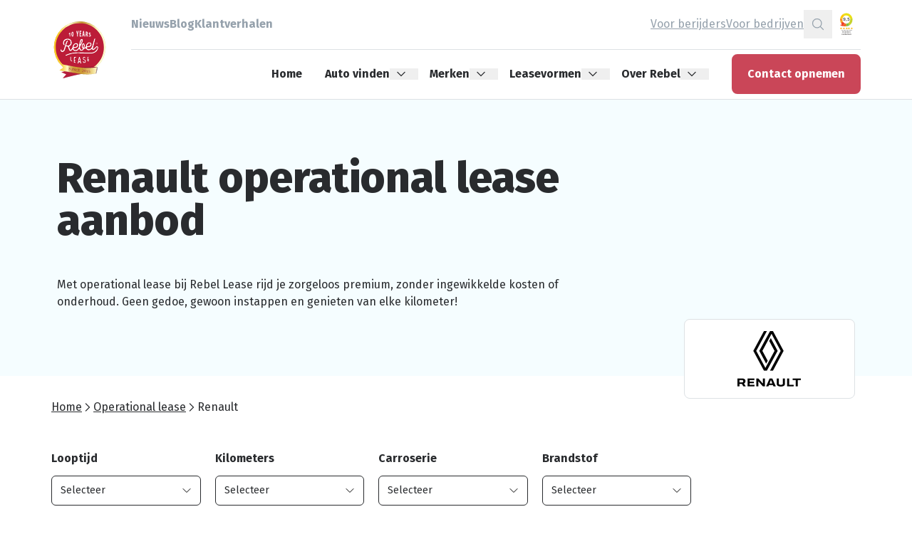

--- FILE ---
content_type: text/html; charset=utf-8
request_url: https://www.rebellease.nl/operational-lease/renault/
body_size: 15540
content:
<!DOCTYPE html>
<html lang="nl">
<head>
    

<meta charset="UTF-8">
<meta name="viewport" content="width=device-width, initial-scale=1">
<meta http-equiv="Content-Type" content="text/html; charset=utf-8">
<meta http-equiv="X-UA-Compatible" content="IE=edge">

<!-- Critical resources preconnect -->
<link rel="preconnect" href="https://fonts.googleapis.com" crossorigin>
<link rel="preconnect" href="https://fonts.gstatic.com" crossorigin>
<link rel="preconnect" href="https://www.googletagmanager.com" crossorigin>
<link rel="preconnect" href="https://www.google-analytics.com" crossorigin>
    <link rel="preconnect" href="https://api.searchine.net" crossorigin>
    <link rel="preconnect" href="https://cdn.searchine.net" crossorigin>

<title>Renault operational lease | Zorgeloos rijden met  | Rebel Lease Operational</title>
<meta name="description" content="Lease de nieuwste Renault-modellen, van de elektrische Megane E-Tech tot de stijlvolle Arkana. Heldere kosten, nieuwste technologie en volledig onderhoud." />
<meta name="robots" content="index, follow" />
<link rel="canonical" href="https://www.rebellease.nl/operational-lease/renault/" />

<!-- Social meta tags -->
<meta property="og:title" content="Renault operational lease | Zorgeloos rijden met  | Rebel Lease Operational" />
<meta property="og:description" content="Lease de nieuwste Renault-modellen, van de elektrische Megane E-Tech tot de stijlvolle Arkana. Heldere kosten, nieuwste technologie en volledig onderhoud." />
<meta property="og:type" content="website" />
<meta property="og:url" content="https://www.rebellease.nl/operational-lease/renault/" />

<!-- Favicons -->
<link rel="apple-touch-icon" sizes="180x180" href="/apple-touch-icon.png">
<link rel="icon" type="image/png" sizes="32x32" href="/favicon-32x32.png">
<link rel="icon" type="image/png" sizes="16x16" href="/favicon-16x16.png">
<link rel="manifest" href="/site.webmanifest">
<link rel="mask-icon" href="/safari-pinned-tab.svg" color="#5bbad5">
<meta name="msapplication-TileColor" content="#da532c">
<meta name="theme-color" content="#ffffff">

<!-- Fonts preload -->
            <link rel="stylesheet" href="https://fonts.googleapis.com/css2?family=Fira&#x2B;Sans:wght@400;500;700;800&amp;display=swap">

<!-- Preload banner image -->

<script src="/static/js/main.js?639009764255910215" defer></script>
<link rel="preload" href="/static/css/rebellease.css?639009764255910215" as="style">
<link rel="stylesheet" href="/static/css/rebellease.css?639009764255910215">

<!-- Google Tag Manager -->
    <script>
        (function (w, d, s, l, i) {
            w[l] = w[l] || []; w[l].push({
                'gtm.start':
                    new Date().getTime(), event: 'gtm.js'
            }); var f = d.getElementsByTagName(s)[0],
                j = d.createElement(s), dl = l != 'dataLayer' ? '&l=' + l : ''; j.async = true; j.src =
                    'https://www.googletagmanager.com/gtm.js?id=' + i + dl; f.parentNode.insertBefore(j, f);
        })(window, document, 'script', 'dataLayer', 'GTM-TMGXFHG');</script>

<!-- Searchine integration -->
    

<script type="application/x-searchine+json">
    {"title":"Renault operational lease | Zorgeloos rijden met ","robots":"index, follow","thumbnail":"https://media.rebellease.nl/adapt-media/_Brands/18a62a3c-af36-4096-9111-a4927f044999/Logo/31.png?center=&version=638663945683064696&mode=pad&bgcolor=&format=webp&quality=80&height=100&width=100","customFields":{"Searchine.CustomFields.PageType":"Informatie","Culture":"nl"}}
</script>

    <script type="text/javascript">
        window._sn = window._sn || [];
        window._sn.config = {
            engineid: '14d22749-1bcd-4264-8ac3-24249e3baa03',
            apiDomain: 'https://app.searchine.net',
            cdnDomain: 'https://cdn.searchine.net',
            debug: false
        };
    </script>

</head>
<body lang="nl" class="flex flex-col min-h-screen">
            <!-- Google Tag Manager (noscript) -->
        <noscript>
            <iframe src="https://www.googletagmanager.com/ns.html?id=GTM-TMGXFHG"
                height="0" width="0" style="display:none;visibility:hidden"></iframe>
        </noscript>
        <!-- End Google Tag Manager (noscript) -->

    <div class="content-wrapper">
        

<div id="navigation" class="relative z-50 full-nav" :class="{'!z-[90]': openHamburger }" x-data="navigation()">
    <div class="h-[70px] lg:h-[140px]"></div>
    <nav x-bind="navigation" class="nav h-[70px] lg:h-[140px] fixed inset-x-0 top-0 z-10 border-b">
        <div class="container px-4 md:px-8 h-full">
            <div x-bind="container" class="flex h-full">
                <div x-bind="logo" class="flex items-center shrink-0 pr-8 lg:z-50">
                    <a href="/">
                        <img width="80" height="80" class="h-10 lg:h-20 w-auto" src="/media/cyjbn2zc/rebel_10_years_main.svg" alt="RebelLease">
                    </a>
                </div>
                <div class="grow">
                    <div class="h-1/2 hidden lg:block">
                        <div class="nav__top-bar border-b h-full flex justify-between items-center gap-4">
                            <div class="flex gap-8 h-full items-center">
                                    <a class="nav__tab  relative flex items-center h-full font-bold" href="/nieuws/">Nieuws</a>
                                    <a class="nav__tab  relative flex items-center h-full font-bold" href="/blog/">Blog</a>
                                    <a class="nav__tab  relative flex items-center h-full font-bold" href="/klantverhalen/">Klantverhalen</a>
                            </div>
                            <div class="flex h-full items-center gap-8">
                                    <a class="nav__link underline " href="/voor-berijders/">Voor berijders</a>
                                    <a class="nav__link underline " href="/voor-bedrijven/">Voor bedrijven</a>
                                    <button class="nav__link w-10 h-10 flex justify-center items-center" x-data="ajax()" x-bind="trigger" x-on:click="$dispatch(&#x27;slideover-open&#x27;, {size:&#x27;lg&#x27;})" data-href="/render-component?cn=Searchine" data-target="#slideOverPlaceholder">
                                        <span class="sr-only">Zoeken</span>
                                        <svg class="icon-sm">
                                            <use href="/static/icons/icons.svg?639009764255910215#Search"></use>
                                        </svg>
                                    </button>
                                <iframe loading="lazy" title="Klantenvertellen" frameborder="0" allowtransparency="true" src="https://www.klantenvertellen.nl/retrieve-widget.html?color=white&allowTransparency=true&button=false&lang=nl&tenantId=99&locationId=1039179" width="40" height="40"></iframe>
                            </div>
                        </div>
                    </div>
                    <div class="h-full flex justify-between items-center lg:h-1/2">
                        <div class="nav__modal absolute inset-0 lg:top-[70px] z-20 w-full invisible overflow-y-auto full-nav:h-full full-nav:overflow-y-visible" :class="{'!visible': isLoaded && (!showHamburger || openHamburger), '!fixed full-nav:!static' : isLoaded}">
                            <div class="nav__modal__header container px-4 md:px-8 h-[70px] sticky top-0 z-10 full-nav:hidden">
                                <div class="flex items-center justify-between w-full h-full">
                                    <button x-bind="toggle" type="button" class="nav__button w-10 h-10 ml-auto flex justify-center items-center z-50 rounded-lg focus:outline-none focus:ring-2">
                                        <span class="sr-only">Sluit menu</span>
                                        <svg class="icon-base">
                                            <use href="/static/icons/icons.svg?639009764255910215#close"></use>
                                        </svg>
                                    </button>
                                </div>
                            </div>
                            <div class="container px-4 md:px-8 pt-4 pb-16 full-nav:p-0 full-nav:m-0 full-nav:h-full">
                                <ul class="m-0 text-base full-nav:flex full-nav:h-full full-nav:justify-end full-nav:items-center">
                                                <li x-bind="menuItem" class="nav__item mb-4 font-bold full-nav:whitespace-nowrap full-nav:m-0 ">
                                                    <a class="full-nav:px-4" href="/">Home</a>
                                                </li>
                                                <li x-data="{ id: $id('menuitem') }" x-bind="menuItemParent" class="nav__item group mb-4 full-nav:whitespace-nowrap full-nav:m-0 full-nav:h-full ">
                                                    <div class="flex items-center justify-between font-bold h-full">
                                                            <span class="full-nav:pl-4 cursor-pointer">Auto vinden</span>
                                                        <button type="button" aria-label="Open menu">
                                                            <div class="transition-transform -rotate-90 full-nav:pl-2 full-nav:pr-4 full-nav:rotate-0" :class="isActive(id) ? 'rotate-0' : ''">
                                                                <svg class="icon-xs">
                                                                    <use href="/static/icons/icons.svg?639009764255910215#chevron-down"></use>
                                                                </svg>
                                                            </div>
                                                        </button>
                                                    </div>
                                                    <div class="mt-4 full-nav:m-0 full-nav:absolute full-nav:top-full full-nav:inset-x-0 full-nav:z-50" x-show="isActive(id)">
                                                        <div class="bg-white full-nav:mt-px full-nav:shadow full-nav:p-2">
                                                            <div class="full-nav:container full-nav:px-8">
                                                                <ul class="flex flex-col gap-1 mb-0 full-nav:grid full-nav:grid-cols-4 full-nav:gap-y-2 full-nav:gap-x-8">
                                                                        <li>
                                                                            <a class="nav__sub__item px-2 py-1 rounded-lg inline-block full-nav:p-6 full-nav:w-full full-nav:h-full full-nav:whitespace-normal full-nav:font-bold " href="/operational-lease/nieuwe-autos/">
                                                                                <span class="flex gap-2 items-start ">
                                                                                        <svg class="icon-xs mt-0.5 shrink-0">
                                                                                            <use href="/static/icons/icons.svg?639009764255910215#Maintenance"></use>
                                                                                        </svg>
                                                                                    <span class="select-none">
                                                                                        Nieuwe auto leasen
                                                                                            <span class="text-sm mt-2 font-normal hidden full-nav:block select-none">Jouw nieuwe lease auto zelf samenstellen. Wij leveren alle merken!</span>
                                                                                    </span>
                                                                                </span>
                                                                            </a>
                                                                        </li>
                                                                        <li>
                                                                            <a class="nav__sub__item px-2 py-1 rounded-lg inline-block full-nav:p-6 full-nav:w-full full-nav:h-full full-nav:whitespace-normal full-nav:font-bold " href="/operational-lease/voorraad-nieuwe-autos/">
                                                                                <span class="flex gap-2 items-start ">
                                                                                        <svg class="icon-xs mt-0.5 shrink-0">
                                                                                            <use href="/static/icons/icons.svg?639009764255910215#Car"></use>
                                                                                        </svg>
                                                                                    <span class="select-none">
                                                                                        Nieuw op voorraad
                                                                                            <span class="text-sm mt-2 font-normal hidden full-nav:block select-none">Vandaag kiezen, morgen rijden! Stap morgen in een splinternieuwe auto.</span>
                                                                                    </span>
                                                                                </span>
                                                                            </a>
                                                                        </li>
                                                                        <li>
                                                                            <a class="nav__sub__item px-2 py-1 rounded-lg inline-block full-nav:p-6 full-nav:w-full full-nav:h-full full-nav:whitespace-normal full-nav:font-bold " href="/operational-lease/binnenkort-verwacht/">
                                                                                <span class="flex gap-2 items-start ">
                                                                                        <svg class="icon-xs mt-0.5 shrink-0">
                                                                                            <use href="/static/icons/icons.svg?639009764255910215#Autobestellingen"></use>
                                                                                        </svg>
                                                                                    <span class="select-none">
                                                                                        Binnenkort verwacht
                                                                                            <span class="text-sm mt-2 font-normal hidden full-nav:block select-none">Maak nu alvast je keuze uit de bestelde voorraad.</span>
                                                                                    </span>
                                                                                </span>
                                                                            </a>
                                                                        </li>
                                                                        <li>
                                                                            <a class="nav__sub__item px-2 py-1 rounded-lg inline-block full-nav:p-6 full-nav:w-full full-nav:h-full full-nav:whitespace-normal full-nav:font-bold " href="/operational-lease/occasions/">
                                                                                <span class="flex gap-2 items-start ">
                                                                                        <svg class="icon-xs mt-0.5 shrink-0">
                                                                                            <use href="/static/icons/icons.svg?639009764255910215#CarSearch"></use>
                                                                                        </svg>
                                                                                    <span class="select-none">
                                                                                        Occasion leasen
                                                                                            <span class="text-sm mt-2 font-normal hidden full-nav:block select-none">Snel beschikbaar en lage kilometerstand: jong gebruikte occasions. </span>
                                                                                    </span>
                                                                                </span>
                                                                            </a>
                                                                        </li>
                                                                        <li>
                                                                            <a class="nav__sub__item px-2 py-1 rounded-lg inline-block full-nav:p-6 full-nav:w-full full-nav:h-full full-nav:whitespace-normal full-nav:font-bold " href="/operational-lease/elektrisch-nieuw/">
                                                                                <span class="flex gap-2 items-start ">
                                                                                        <svg class="icon-xs mt-0.5 shrink-0">
                                                                                            <use href="/static/icons/icons.svg?639009764255910215#Power"></use>
                                                                                        </svg>
                                                                                    <span class="select-none">
                                                                                        Elektrische auto leasen
                                                                                            <span class="text-sm mt-2 font-normal hidden full-nav:block select-none">Keuze uit alle nieuwe elektrische modellen van alle automerken.</span>
                                                                                    </span>
                                                                                </span>
                                                                            </a>
                                                                        </li>
                                                                        <li>
                                                                            <a class="nav__sub__item px-2 py-1 rounded-lg inline-block full-nav:p-6 full-nav:w-full full-nav:h-full full-nav:whitespace-normal full-nav:font-bold " href="/operational-lease/elektrisch-occasion/">
                                                                                <span class="flex gap-2 items-start ">
                                                                                        <svg class="icon-xs mt-0.5 shrink-0">
                                                                                            <use href="/static/icons/icons.svg?639009764255910215#Eco"></use>
                                                                                        </svg>
                                                                                    <span class="select-none">
                                                                                        Elektrische occasion leasen
                                                                                            <span class="text-sm mt-2 font-normal hidden full-nav:block select-none">Probeer elektrisch rijden uit met occasion lease. </span>
                                                                                    </span>
                                                                                </span>
                                                                            </a>
                                                                        </li>
                                                                </ul>
                                                            </div>
                                                        </div>
                                                    </div>
                                                </li>
                                                <li x-data="{ id: $id('menuitem') }" x-bind="menuItemParent" class="nav__item group mb-4 full-nav:whitespace-nowrap full-nav:m-0 full-nav:h-full ">
                                                    <div class="flex items-center justify-between font-bold h-full">
                                                            <span class="full-nav:pl-4 cursor-pointer">Merken</span>
                                                        <button type="button" aria-label="Open menu">
                                                            <div class="transition-transform -rotate-90 full-nav:pl-2 full-nav:pr-4 full-nav:rotate-0" :class="isActive(id) ? 'rotate-0' : ''">
                                                                <svg class="icon-xs">
                                                                    <use href="/static/icons/icons.svg?639009764255910215#chevron-down"></use>
                                                                </svg>
                                                            </div>
                                                        </button>
                                                    </div>
                                                    <div class="mt-4 full-nav:m-0 full-nav:absolute full-nav:top-full full-nav:inset-x-0 full-nav:z-50" x-show="isActive(id)">
                                                        <div class="bg-white full-nav:mt-px full-nav:shadow full-nav:p-2">
                                                            <div class="full-nav:container full-nav:px-8">
                                                                <ul class="flex flex-col gap-1 mb-0 full-nav:grid full-nav:grid-cols-4 full-nav:gap-y-2 full-nav:gap-x-8">
                                                                        <li>
                                                                            <a class="nav__sub__item px-2 py-1 rounded-lg inline-block  full-nav:w-full full-nav:h-full full-nav:whitespace-normal full-nav:font-bold " href="/operational-lease/audi/">
                                                                                <span class="flex gap-2 items-start items-center">
                                                                                        <span class="relative w-10 h-10 shrink-0 border border-ui-border p-1 rounded-lg overflow-hidden">
                                                                                            <img loading="lazy" width="576" height="324" x-data="imageresponsive('https://media.rebellease.nl/adapt-media/_Brands/88828276-45b6-4e75-b34c-9b0087abd05c/Logo/2.png?center=&amp;version=638663945433630690', {rmode: 'pad'})" x-bind="image" alt="" data-alt="Audi" class="block w-full h-full object-contain" />
                                                                                        </span>
                                                                                    <span class="select-none">
                                                                                        Audi
                                                                                    </span>
                                                                                </span>
                                                                            </a>
                                                                        </li>
                                                                        <li>
                                                                            <a class="nav__sub__item px-2 py-1 rounded-lg inline-block  full-nav:w-full full-nav:h-full full-nav:whitespace-normal full-nav:font-bold " href="/operational-lease/bmw/">
                                                                                <span class="flex gap-2 items-start items-center">
                                                                                        <span class="relative w-10 h-10 shrink-0 border border-ui-border p-1 rounded-lg overflow-hidden">
                                                                                            <img loading="lazy" width="576" height="324" x-data="imageresponsive('https://media.rebellease.nl/adapt-media/_Brands/20d46b88-68f4-45a3-8035-1d6e3275b054/Logo/3.png?center=&amp;version=638663945443446862', {rmode: 'pad'})" x-bind="image" alt="" data-alt="BMW" class="block w-full h-full object-contain" />
                                                                                        </span>
                                                                                    <span class="select-none">
                                                                                        BMW
                                                                                    </span>
                                                                                </span>
                                                                            </a>
                                                                        </li>
                                                                        <li>
                                                                            <a class="nav__sub__item px-2 py-1 rounded-lg inline-block  full-nav:w-full full-nav:h-full full-nav:whitespace-normal full-nav:font-bold " href="/operational-lease/ford/">
                                                                                <span class="flex gap-2 items-start items-center">
                                                                                        <span class="relative w-10 h-10 shrink-0 border border-ui-border p-1 rounded-lg overflow-hidden">
                                                                                            <img loading="lazy" width="576" height="324" x-data="imageresponsive('https://media.rebellease.nl/adapt-media/_Brands/18dfd07c-bc40-4954-a694-548fadd1a7ff/Logo/12.png?center=&amp;version=638663945500118288', {rmode: 'pad'})" x-bind="image" alt="" data-alt="Ford" class="block w-full h-full object-contain" />
                                                                                        </span>
                                                                                    <span class="select-none">
                                                                                        Ford
                                                                                    </span>
                                                                                </span>
                                                                            </a>
                                                                        </li>
                                                                        <li>
                                                                            <a class="nav__sub__item px-2 py-1 rounded-lg inline-block  full-nav:w-full full-nav:h-full full-nav:whitespace-normal full-nav:font-bold " href="/operational-lease/hyundai/">
                                                                                <span class="flex gap-2 items-start items-center">
                                                                                        <span class="relative w-10 h-10 shrink-0 border border-ui-border p-1 rounded-lg overflow-hidden">
                                                                                            <img loading="lazy" width="576" height="324" x-data="imageresponsive('https://media.rebellease.nl/adapt-media/_Brands/659c6cf7-825d-4f5d-8162-ee23eb6fbecd/Logo/15.png?center=&amp;version=638663945514840935', {rmode: 'pad'})" x-bind="image" alt="" data-alt="Hyundai" class="block w-full h-full object-contain" />
                                                                                        </span>
                                                                                    <span class="select-none">
                                                                                        Hyundai
                                                                                    </span>
                                                                                </span>
                                                                            </a>
                                                                        </li>
                                                                        <li>
                                                                            <a class="nav__sub__item px-2 py-1 rounded-lg inline-block  full-nav:w-full full-nav:h-full full-nav:whitespace-normal full-nav:font-bold " href="/operational-lease/kia/">
                                                                                <span class="flex gap-2 items-start items-center">
                                                                                        <span class="relative w-10 h-10 shrink-0 border border-ui-border p-1 rounded-lg overflow-hidden">
                                                                                            <img loading="lazy" width="576" height="324" x-data="imageresponsive('https://media.rebellease.nl/adapt-media/_Brands/6af98cec-1c77-42d0-9bf5-70e0b08c147d/Logo/99.png?center=&amp;version=638663945532038995', {rmode: 'pad'})" x-bind="image" alt="" data-alt="Kia" class="block w-full h-full object-contain" />
                                                                                        </span>
                                                                                    <span class="select-none">
                                                                                        Kia
                                                                                    </span>
                                                                                </span>
                                                                            </a>
                                                                        </li>
                                                                        <li>
                                                                            <a class="nav__sub__item px-2 py-1 rounded-lg inline-block  full-nav:w-full full-nav:h-full full-nav:whitespace-normal full-nav:font-bold " href="/operational-lease/mini/">
                                                                                <span class="flex gap-2 items-start items-center">
                                                                                        <span class="relative w-10 h-10 shrink-0 border border-ui-border p-1 rounded-lg overflow-hidden">
                                                                                            <img loading="lazy" width="576" height="324" x-data="imageresponsive('https://media.rebellease.nl/adapt-media/_Brands/1a09c559-6d40-4de2-b47f-271f4106e595/Logo/93.png?center=&amp;version=638663945632707215', {rmode: 'pad'})" x-bind="image" alt="" data-alt="Mini" class="block w-full h-full object-contain" />
                                                                                        </span>
                                                                                    <span class="select-none">
                                                                                        Mini
                                                                                    </span>
                                                                                </span>
                                                                            </a>
                                                                        </li>
                                                                        <li>
                                                                            <a class="nav__sub__item px-2 py-1 rounded-lg inline-block  full-nav:w-full full-nav:h-full full-nav:whitespace-normal full-nav:font-bold " href="/operational-lease/opel/">
                                                                                <span class="flex gap-2 items-start items-center">
                                                                                        <span class="relative w-10 h-10 shrink-0 border border-ui-border p-1 rounded-lg overflow-hidden">
                                                                                            <img loading="lazy" width="576" height="324" x-data="imageresponsive('https://media.rebellease.nl/adapt-media/_Brands/89f8130a-58e6-4c23-8331-878f2653be59/Logo/26.png?center=&amp;version=638663945654313388', {rmode: 'pad'})" x-bind="image" alt="" data-alt="Opel" class="block w-full h-full object-contain" />
                                                                                        </span>
                                                                                    <span class="select-none">
                                                                                        Opel
                                                                                    </span>
                                                                                </span>
                                                                            </a>
                                                                        </li>
                                                                        <li>
                                                                            <a class="nav__sub__item px-2 py-1 rounded-lg inline-block  full-nav:w-full full-nav:h-full full-nav:whitespace-normal full-nav:font-bold " href="/operational-lease/peugeot/">
                                                                                <span class="flex gap-2 items-start items-center">
                                                                                        <span class="relative w-10 h-10 shrink-0 border border-ui-border p-1 rounded-lg overflow-hidden">
                                                                                            <img loading="lazy" width="576" height="324" x-data="imageresponsive('https://media.rebellease.nl/adapt-media/_Brands/80638f93-f115-4483-8c83-d8a426cf3002/Logo/27.png?center=&amp;version=638663945661583880', {rmode: 'pad'})" x-bind="image" alt="" data-alt="Peugeot" class="block w-full h-full object-contain" />
                                                                                        </span>
                                                                                    <span class="select-none">
                                                                                        Peugeot
                                                                                    </span>
                                                                                </span>
                                                                            </a>
                                                                        </li>
                                                                        <li>
                                                                            <a class="nav__sub__item px-2 py-1 rounded-lg inline-block  full-nav:w-full full-nav:h-full full-nav:whitespace-normal full-nav:font-bold active" href="/operational-lease/renault/">
                                                                                <span class="flex gap-2 items-start items-center">
                                                                                        <span class="relative w-10 h-10 shrink-0 border border-ui-border p-1 rounded-lg overflow-hidden">
                                                                                            <img loading="lazy" width="576" height="324" x-data="imageresponsive('https://media.rebellease.nl/adapt-media/_Brands/18a62a3c-af36-4096-9111-a4927f044999/Logo/31.png?center=&amp;version=638663945683064696', {rmode: 'pad'})" x-bind="image" alt="" data-alt="Renault" class="block w-full h-full object-contain" />
                                                                                        </span>
                                                                                    <span class="select-none">
                                                                                        Renault
                                                                                    </span>
                                                                                </span>
                                                                            </a>
                                                                        </li>
                                                                        <li>
                                                                            <a class="nav__sub__item px-2 py-1 rounded-lg inline-block  full-nav:w-full full-nav:h-full full-nav:whitespace-normal full-nav:font-bold " href="/operational-lease/tesla/">
                                                                                <span class="flex gap-2 items-start items-center">
                                                                                        <span class="relative w-10 h-10 shrink-0 border border-ui-border p-1 rounded-lg overflow-hidden">
                                                                                            <img loading="lazy" width="576" height="324" x-data="imageresponsive('https://media.rebellease.nl/adapt-media/_Brands/45a06eb7-3c55-476f-b1d3-6cb3424856db/Logo/43.png?center=&amp;version=638663945733302026', {rmode: 'pad'})" x-bind="image" alt="" data-alt="Tesla" class="block w-full h-full object-contain" />
                                                                                        </span>
                                                                                    <span class="select-none">
                                                                                        Tesla
                                                                                    </span>
                                                                                </span>
                                                                            </a>
                                                                        </li>
                                                                        <li>
                                                                            <a class="nav__sub__item px-2 py-1 rounded-lg inline-block  full-nav:w-full full-nav:h-full full-nav:whitespace-normal full-nav:font-bold " href="/operational-lease/volkswagen/">
                                                                                <span class="flex gap-2 items-start items-center">
                                                                                        <span class="relative w-10 h-10 shrink-0 border border-ui-border p-1 rounded-lg overflow-hidden">
                                                                                            <img loading="lazy" width="576" height="324" x-data="imageresponsive('https://media.rebellease.nl/adapt-media/_Brands/1336e09a-299d-4b0f-86f9-fde3fee01a15/Logo/39.png?center=&amp;version=638663945746663358', {rmode: 'pad'})" x-bind="image" alt="" data-alt="Volkswagen" class="block w-full h-full object-contain" />
                                                                                        </span>
                                                                                    <span class="select-none">
                                                                                        Volkswagen
                                                                                    </span>
                                                                                </span>
                                                                            </a>
                                                                        </li>
                                                                        <li>
                                                                            <a class="nav__sub__item px-2 py-1 rounded-lg inline-block  full-nav:w-full full-nav:h-full full-nav:whitespace-normal full-nav:font-bold " href="/operational-lease/volvo/">
                                                                                <span class="flex gap-2 items-start items-center">
                                                                                        <span class="relative w-10 h-10 shrink-0 border border-ui-border p-1 rounded-lg overflow-hidden">
                                                                                            <img loading="lazy" width="576" height="324" x-data="imageresponsive('https://media.rebellease.nl/adapt-media/_Brands/1b89489d-ad5a-438d-bea1-48270943966e/Logo/40.png?center=&amp;version=638663945750055609', {rmode: 'pad'})" x-bind="image" alt="" data-alt="Volvo" class="block w-full h-full object-contain" />
                                                                                        </span>
                                                                                    <span class="select-none">
                                                                                        Volvo
                                                                                    </span>
                                                                                </span>
                                                                            </a>
                                                                        </li>
                                                                        <li>
                                                                            <a class="nav__sub__item px-2 py-1 rounded-lg inline-block  full-nav:w-full full-nav:h-full full-nav:whitespace-normal full-nav:font-bold " href="/operational-lease/al-onze-merken/">
                                                                                <span class="flex gap-2 items-start items-center">
                                                                                        <span class="relative w-10 h-10 shrink-0 border border-ui-border rounded-lg overflow-hidden">
                                                                                            <img loading="lazy" width="576" height="324" x-data="imageresponsive('/media/cb2haidw/logo-rebel-lease-200x200-2023.png?quality=80&amp;v=1db294b4f12a6b0&amp;rxy=0.5,0.5', {rmode: 'crop'})" x-bind="image" alt="" data-alt="Logo Rebel Lease (200X200) 2023" class="block w-full h-full object-contain" />
                                                                                        </span>
                                                                                    <span class="select-none">
                                                                                        Al onze merken
                                                                                    </span>
                                                                                </span>
                                                                            </a>
                                                                        </li>
                                                                </ul>
                                                            </div>
                                                        </div>
                                                    </div>
                                                </li>
                                                <li x-data="{ id: $id('menuitem') }" x-bind="menuItemParent" class="nav__item group mb-4 full-nav:whitespace-nowrap full-nav:m-0 full-nav:h-full ">
                                                    <div class="flex items-center justify-between font-bold h-full">
                                                            <a class="full-nav:pl-4" href="/verschillende-leasevormen/">Leasevormen</a>
                                                        <button type="button" aria-label="Open menu">
                                                            <div class="transition-transform -rotate-90 full-nav:pl-2 full-nav:pr-4 full-nav:rotate-0" :class="isActive(id) ? 'rotate-0' : ''">
                                                                <svg class="icon-xs">
                                                                    <use href="/static/icons/icons.svg?639009764255910215#chevron-down"></use>
                                                                </svg>
                                                            </div>
                                                        </button>
                                                    </div>
                                                    <div class="mt-4 full-nav:m-0 full-nav:absolute full-nav:top-full full-nav:inset-x-0 full-nav:z-50" x-show="isActive(id)">
                                                        <div class="bg-white full-nav:mt-px full-nav:shadow full-nav:p-2">
                                                            <div class="full-nav:container full-nav:px-8">
                                                                <ul class="flex flex-col gap-1 mb-0 full-nav:grid full-nav:grid-cols-4 full-nav:gap-y-2 full-nav:gap-x-8">
                                                                        <li>
                                                                            <a class="nav__sub__item px-2 py-1 rounded-lg inline-block full-nav:p-6 full-nav:w-full full-nav:h-full full-nav:whitespace-normal full-nav:font-bold active" href="/operational-lease/">
                                                                                <span class="flex gap-2 items-start ">
                                                                                        <svg class="icon-xs mt-0.5 shrink-0">
                                                                                            <use href="/static/icons/icons.svg?639009764255910215#Checking"></use>
                                                                                        </svg>
                                                                                    <span class="select-none">
                                                                                        Full operational lease
                                                                                            <span class="text-sm mt-2 font-normal hidden full-nav:block select-none">Krijg inzicht in de flexibiliteit en voordelen van operational lease.</span>
                                                                                    </span>
                                                                                </span>
                                                                            </a>
                                                                        </li>
                                                                        <li>
                                                                            <a class="nav__sub__item px-2 py-1 rounded-lg inline-block full-nav:p-6 full-nav:w-full full-nav:h-full full-nav:whitespace-normal full-nav:font-bold " href="/financial-lease/">
                                                                                <span class="flex gap-2 items-start ">
                                                                                        <svg class="icon-xs mt-0.5 shrink-0">
                                                                                            <use href="/static/icons/icons.svg?639009764255910215#Approve"></use>
                                                                                        </svg>
                                                                                    <span class="select-none">
                                                                                        Financial lease
                                                                                            <span class="text-sm mt-2 font-normal hidden full-nav:block select-none">Leer meer over de voordelen die financial lease met zich meebrengt. </span>
                                                                                    </span>
                                                                                </span>
                                                                            </a>
                                                                        </li>
                                                                        <li>
                                                                            <a class="nav__sub__item px-2 py-1 rounded-lg inline-block full-nav:p-6 full-nav:w-full full-nav:h-full full-nav:whitespace-normal full-nav:font-bold " href="/shortlease/">
                                                                                <span class="flex gap-2 items-start ">
                                                                                        <svg class="icon-xs mt-0.5 shrink-0">
                                                                                            <use href="/static/icons/icons.svg?639009764255910215#Time"></use>
                                                                                        </svg>
                                                                                    <span class="select-none">
                                                                                        Short lease
                                                                                            <span class="text-sm mt-2 font-normal hidden full-nav:block select-none">Ontdek de vrijheid van tijdelijke mobiliteit met short lease.</span>
                                                                                    </span>
                                                                                </span>
                                                                            </a>
                                                                        </li>
                                                                        <li>
                                                                            <a class="nav__sub__item px-2 py-1 rounded-lg inline-block full-nav:p-6 full-nav:w-full full-nav:h-full full-nav:whitespace-normal full-nav:font-bold " href="/flex-lease/">
                                                                                <span class="flex gap-2 items-start ">
                                                                                        <svg class="icon-xs mt-0.5 shrink-0">
                                                                                            <use href="/static/icons/icons.svg?639009764255910215#CarRotate"></use>
                                                                                        </svg>
                                                                                    <span class="select-none">
                                                                                        Flex lease
                                                                                            <span class="text-sm mt-2 font-normal hidden full-nav:block select-none">Lees alles over flex lease.</span>
                                                                                    </span>
                                                                                </span>
                                                                            </a>
                                                                        </li>
                                                                        <li>
                                                                            <a class="nav__sub__item px-2 py-1 rounded-lg inline-block full-nav:p-6 full-nav:w-full full-nav:h-full full-nav:whitespace-normal full-nav:font-bold " href="/elektrisch-leasen/">
                                                                                <span class="flex gap-2 items-start ">
                                                                                        <svg class="icon-xs mt-0.5 shrink-0">
                                                                                            <use href="/static/icons/icons.svg?639009764255910215#Energy"></use>
                                                                                        </svg>
                                                                                    <span class="select-none">
                                                                                        Elektrisch leasen
                                                                                            <span class="text-sm mt-2 font-normal hidden full-nav:block select-none">Groen en zuinig: probeer elektrisch leasen.</span>
                                                                                    </span>
                                                                                </span>
                                                                            </a>
                                                                        </li>
                                                                        <li>
                                                                            <a class="nav__sub__item px-2 py-1 rounded-lg inline-block full-nav:p-6 full-nav:w-full full-nav:h-full full-nav:whitespace-normal full-nav:font-bold " href="/occasion-lease/">
                                                                                <span class="flex gap-2 items-start ">
                                                                                        <svg class="icon-xs mt-0.5 shrink-0">
                                                                                            <use href="/static/icons/icons.svg?639009764255910215#Star"></use>
                                                                                        </svg>
                                                                                    <span class="select-none">
                                                                                        Occasion lease
                                                                                            <span class="text-sm mt-2 font-normal hidden full-nav:block select-none">Wat is occasion lease precies?</span>
                                                                                    </span>
                                                                                </span>
                                                                            </a>
                                                                        </li>
                                                                        <li>
                                                                            <a class="nav__sub__item px-2 py-1 rounded-lg inline-block full-nav:p-6 full-nav:w-full full-nav:h-full full-nav:whitespace-normal full-nav:font-bold " href="/bedrijfswagen-lease/">
                                                                                <span class="flex gap-2 items-start ">
                                                                                        <svg class="icon-xs mt-0.5 shrink-0">
                                                                                            <use href="/static/icons/icons.svg?639009764255910215#CarHalf"></use>
                                                                                        </svg>
                                                                                    <span class="select-none">
                                                                                        Bedrijfswagen lease
                                                                                            <span class="text-sm mt-2 font-normal hidden full-nav:block select-none">Ruimte nodig? Een bedrijfswagen leasen is de oplossing!</span>
                                                                                    </span>
                                                                                </span>
                                                                            </a>
                                                                        </li>
                                                                        <li>
                                                                            <a class="nav__sub__item px-2 py-1 rounded-lg inline-block full-nav:p-6 full-nav:w-full full-nav:h-full full-nav:whitespace-normal full-nav:font-bold " href="/fietslease/">
                                                                                <span class="flex gap-2 items-start ">
                                                                                        <svg class="icon-xs mt-0.5 shrink-0">
                                                                                            <use href="/static/icons/icons.svg?639009764255910215#Bike"></use>
                                                                                        </svg>
                                                                                    <span class="select-none">
                                                                                        Fietslease
                                                                                            <span class="text-sm mt-2 font-normal hidden full-nav:block select-none">Voordelig en duurzaam: fietslease!</span>
                                                                                    </span>
                                                                                </span>
                                                                            </a>
                                                                        </li>
                                                                </ul>
                                                            </div>
                                                        </div>
                                                    </div>
                                                </li>
                                                <li x-data="{ id: $id('menuitem') }" x-bind="menuItemParent" class="nav__item group mb-4 full-nav:whitespace-nowrap full-nav:m-0 full-nav:h-full ">
                                                    <div class="flex items-center justify-between font-bold h-full">
                                                            <span class="full-nav:pl-4 cursor-pointer">Over Rebel</span>
                                                        <button type="button" aria-label="Open menu">
                                                            <div class="transition-transform -rotate-90 full-nav:pl-2 full-nav:pr-4 full-nav:rotate-0" :class="isActive(id) ? 'rotate-0' : ''">
                                                                <svg class="icon-xs">
                                                                    <use href="/static/icons/icons.svg?639009764255910215#chevron-down"></use>
                                                                </svg>
                                                            </div>
                                                        </button>
                                                    </div>
                                                    <div class="mt-4 full-nav:m-0 full-nav:absolute full-nav:top-full full-nav:inset-x-0 full-nav:z-50" x-show="isActive(id)">
                                                        <div class="bg-white full-nav:mt-px full-nav:shadow full-nav:p-2">
                                                            <div class="full-nav:container full-nav:px-8">
                                                                <ul class="flex flex-col gap-1 mb-0 full-nav:grid full-nav:grid-cols-4 full-nav:gap-y-2 full-nav:gap-x-8">
                                                                        <li>
                                                                            <a class="nav__sub__item px-2 py-1 rounded-lg inline-block full-nav:p-6 full-nav:w-full full-nav:h-full full-nav:whitespace-normal full-nav:font-bold " href="/over-rebel/">
                                                                                <span class="flex gap-2 items-start ">
                                                                                        <svg class="icon-xs mt-0.5 shrink-0">
                                                                                            <use href="/static/icons/icons.svg?639009764255910215#Gps"></use>
                                                                                        </svg>
                                                                                    <span class="select-none">
                                                                                        Over ons
                                                                                            <span class="text-sm mt-2 font-normal hidden full-nav:block select-none">Ons doel: het cre&#xEB;ren van een leasemaatschappij die het beter doet.</span>
                                                                                    </span>
                                                                                </span>
                                                                            </a>
                                                                        </li>
                                                                        <li>
                                                                            <a class="nav__sub__item px-2 py-1 rounded-lg inline-block full-nav:p-6 full-nav:w-full full-nav:h-full full-nav:whitespace-normal full-nav:font-bold " href="/onze-rebels/">
                                                                                <span class="flex gap-2 items-start ">
                                                                                        <svg class="icon-xs mt-0.5 shrink-0">
                                                                                            <use href="/static/icons/icons.svg?639009764255910215#Storefront"></use>
                                                                                        </svg>
                                                                                    <span class="select-none">
                                                                                        Onze Rebels
                                                                                            <span class="text-sm mt-2 font-normal hidden full-nav:block select-none">Maak kennis met onze eigen Rebels.</span>
                                                                                    </span>
                                                                                </span>
                                                                            </a>
                                                                        </li>
                                                                        <li>
                                                                            <a class="nav__sub__item px-2 py-1 rounded-lg inline-block full-nav:p-6 full-nav:w-full full-nav:h-full full-nav:whitespace-normal full-nav:font-bold " href="/contact/">
                                                                                <span class="flex gap-2 items-start ">
                                                                                        <svg class="icon-xs mt-0.5 shrink-0">
                                                                                            <use href="/static/icons/icons.svg?639009764255910215#Tracking"></use>
                                                                                        </svg>
                                                                                    <span class="select-none">
                                                                                        Contact
                                                                                            <span class="text-sm mt-2 font-normal hidden full-nav:block select-none">Kom je er niet helemaal uit? Heb je advies nodig? Even bellen?</span>
                                                                                    </span>
                                                                                </span>
                                                                            </a>
                                                                        </li>
                                                                        <li>
                                                                            <a class="nav__sub__item px-2 py-1 rounded-lg inline-block full-nav:p-6 full-nav:w-full full-nav:h-full full-nav:whitespace-normal full-nav:font-bold " href="/veelgestelde-vragen/">
                                                                                <span class="flex gap-2 items-start ">
                                                                                        <svg class="icon-xs mt-0.5 shrink-0">
                                                                                            <use href="/static/icons/icons.svg?639009764255910215#Search"></use>
                                                                                        </svg>
                                                                                    <span class="select-none">
                                                                                        Veelgestelde vragen
                                                                                            <span class="text-sm mt-2 font-normal hidden full-nav:block select-none">Alles wat je wil weten over (Rebel) Lease en meer!</span>
                                                                                    </span>
                                                                                </span>
                                                                            </a>
                                                                        </li>
                                                                        <li>
                                                                            <a class="nav__sub__item px-2 py-1 rounded-lg inline-block full-nav:p-6 full-nav:w-full full-nav:h-full full-nav:whitespace-normal full-nav:font-bold " href="/driven-by-freedom/">
                                                                                <span class="flex gap-2 items-start ">
                                                                                        <svg class="icon-xs mt-0.5 shrink-0">
                                                                                            <use href="/static/icons/icons.svg?639009764255910215#Star"></use>
                                                                                        </svg>
                                                                                    <span class="select-none">
                                                                                        Driven by Freedom
                                                                                            <span class="text-sm mt-2 font-normal hidden full-nav:block select-none">Bekijk onze campagne: we do our job so you are free to do yours.</span>
                                                                                    </span>
                                                                                </span>
                                                                            </a>
                                                                        </li>
                                                                </ul>
                                                            </div>
                                                        </div>
                                                    </div>
                                                </li>
                                        <li class="mb-4 text-sm lg:hidden">
                                            <a class="nav__link underline" href="/nieuws/">Nieuws</a>
                                        </li>
                                        <li class="mb-4 text-sm lg:hidden">
                                            <a class="nav__link underline" href="/blog/">Blog</a>
                                        </li>
                                        <li class="mb-4 text-sm lg:hidden">
                                            <a class="nav__link underline" href="/klantverhalen/">Klantverhalen</a>
                                        </li>
                                        <li class="mb-4 text-sm lg:hidden">
                                            <a class="nav__link underline" href="/voor-berijders/">Voor berijders</a>
                                        </li>
                                        <li class="mb-4 text-sm lg:hidden">
                                            <a class="nav__link underline" href="/voor-bedrijven/">Voor bedrijven</a>
                                        </li>
                                </ul>
                            </div>
                        </div>
                        <ul class="shrink-0 flex gap-4 m-0 ml-auto lg:gap-0">
                            <li class="flex items-center lg:hidden">
                                <iframe loading="lazy" title="Klantenvertellen" frameborder="0" allowtransparency="true" src="https://www.klantenvertellen.nl/retrieve-widget.html?color=white&allowTransparency=true&button=false&lang=nl&tenantId=99&locationId=1039179" width="40" height="40"></iframe>
                            </li>
                                <li class="flex items-center lg:hidden">
                                    <button class="nav__button w-10 h-10 flex flex-col justify-center items-center rounded-lg focus:outline-none focus:ring-2" x-data="ajax()" x-bind="trigger" x-on:click="$dispatch(&#x27;slideover-open&#x27;, {size:&#x27;lg&#x27;})" data-href="/render-component?cn=Searchine" data-target="#slideOverPlaceholder">
                                        <span class="sr-only">Zoeken</span>
                                        <svg class="icon-base">
                                            <use href="/static/icons/icons.svg?639009764255910215#Search"></use>
                                        </svg>
                                    </button>
                                </li>
                                <li x-bind="menuItem" class="flex items-center pl-8 invisible absolute -z-10 lg:static lg:visible lg:z-0">
                                    <button class="button button--highlight" x-data="ajax()" x-bind="trigger" x-on:click="$dispatch(&#x27;slideover-open&#x27;, {size:&#x27;lg&#x27;})" data-href="/render-component?RefId=1299&amp;PageId=2b9ba5f0-6c57-4b15-aa77-aed88074898c&amp;cn=ContactActionFlow" data-target="#slideOverPlaceholder" data-track-event="click" data-track-datalayer="{&quot;event&quot;:&quot;contactform_open&quot;,&quot;contactform_id&quot;:1299}">Contact opnemen</button>
                                </li>
                                <li class="flex items-center lg:hidden">
                                    <button class="nav__button w-10 h-10 flex flex-col justify-center items-center rounded-lg focus:outline-none focus:ring-2" x-data="ajax()" x-bind="trigger" x-on:click="$dispatch(&#x27;slideover-open&#x27;, {size:&#x27;lg&#x27;})" data-href="/render-component?RefId=1299&amp;PageId=2b9ba5f0-6c57-4b15-aa77-aed88074898c&amp;cn=ContactActionFlow" data-target="#slideOverPlaceholder" data-track-event="click" data-track-datalayer="{&quot;event&quot;:&quot;contactform_open&quot;,&quot;contactform_id&quot;:1299}">
                                        <span class="sr-only">Contact</span>
                                        <svg class="icon-base">
                                            <use href="/static/icons/icons.svg?639009764255910215#phone"></use>
                                        </svg>
                                    </button>
                                </li>
                            <li class="flex items-center lg:pl-8 full-nav:hidden">
                                <button x-bind="toggle" type="button" class="nav__button w-10 h-10 flex flex-col justify-center items-center rounded-lg focus:outline-none focus:ring-2">
                                    <span class="sr-only">Open menu</span>
                                    <svg class="icon-base">
                                        <use href="/static/icons/icons.svg?639009764255910215#hamburger"></use>
                                    </svg>
                                </button>
                            </li>
                        </ul>
                    </div>
                </div>
            </div>
        </div>
    </nav>
</div>
        
    
<div class="content-banner content-banner--informing">
    <div class="p-4 py-8 lg:p-12 xl:p-20">
        <div class="lg:grid lg:grid-cols-12 lg:items-end">
                <div class="container flex justify-center mb-4 lg:m-0 lg:justify-end lg:order-2 lg:col-span-4">
                    <div class="relative w-20 lg:w-60 p-1 aspect-square border border-ui-border bg-white rounded-lg flex flex-col justify-center items-center overflow-hidden lg:p-4 lg:-mb-20 xl:-mb-28">
                            <img loading="lazy" width="576" height="324" x-data="imageresponsive('https://media.rebellease.nl/adapt-media/_Brands/18a62a3c-af36-4096-9111-a4927f044999/Logo/31.png?center=&amp;version=638663945683064696', { rmode: 'pad' })" x-bind="image" alt="" data-alt="Renault" class="block w-full h-full object-contain" />
                    </div>
                </div>
            <div class="container space-y-8 lg:space-y-12 lg:order-1 lg:col-span-8">
                <div>
                        <h1 class="content-banner__heading m-0 xl:text-6xl">Renault <span class="add-hyphens">operational</span> lease aanbod</h1>
                        <p class="mt-4 lg:mt-12">Met <span class="add-hyphens">operational</span> lease bij Rebel Lease rijd je zorgeloos premium, zonder <span class="add-hyphens">ingewikkelde</span> kosten of onderhoud. Geen gedoe, gewoon instappen en genieten van elke kilometer! </p>
                </div>
            </div>
        </div>
    </div>
</div>

    

        
    <div class="breadcrumb-block container p-4 md:p-8 flex flex-wrap gap-1 md:gap-2 text-xs md:text-base">
            <span class="inline-block whitespace-nowrap text-ellipsis overflow-hidden max-w-[90px] md:max-w-[200px] lg:max-w-[300px]">
                <a class="underline hover:text-primary-default" title="Ga naar /" href="/" target="_self">Home</a>
            </span>
            <span class="flex justify-center items-center">
                <svg class="icon-xs">
                    <use href="/static/icons/icons.svg?639009764255910215#chevron-right"></use>
                </svg>
            </span>
            <span class="inline-block whitespace-nowrap text-ellipsis overflow-hidden max-w-[90px] md:max-w-[200px] lg:max-w-[300px]">
                <a class="underline hover:text-primary-default" title="Ga naar /operational-lease/" href="/operational-lease/" target="_self">Operational lease</a>
            </span>
            <span class="flex justify-center items-center">
                <svg class="icon-xs">
                    <use href="/static/icons/icons.svg?639009764255910215#chevron-right"></use>
                </svg>
            </span>
        <span class="inline-block whitespace-nowrap text-ellipsis overflow-hidden max-w-[100px] md:max-w-[200px] lg:max-w-[300px]">Renault</span>
    </div>


        




<section class="content-row content-row--sm">
    <section class="container px-4 md:px-8 relative">
        <form x-data="ajax('/render-component?SearchType=OperationalLeaseNew&PreselectedFacets%5B0%5D=wo%2FCp8K0wq3CvsK%2BwpTCp8KwwqPCt8KuwrY%3D&SortOrder=Default&Id=8ca6135b-19f7-4da4-ba18-dd69b31810b3&OverviewLayout=QuadColumn&IsCompact=True&DragCardsOnMobile=False&Skip=0&Take=15&cn=VehicleOverview', true)" x-bind="form" action="/render-component?SearchType=OperationalLeaseNew&PreselectedFacets%5B0%5D=wo%2FCp8K0wq3CvsK%2BwpTCp8KwwqPCt8KuwrY%3D&SortOrder=Default&Id=8ca6135b-19f7-4da4-ba18-dd69b31810b3&OverviewLayout=QuadColumn&IsCompact=True&DragCardsOnMobile=False&Skip=0&Take=15&cn=VehicleOverview" method="post"></form>
    </section>
</section>
<section class="content-row">
    <div class="container container--sm px-4 md:px-8">
        <div class="umbraco-rte lg:max-w-[847px]">
<h2 dir="ltr">Renault operational lease</h2>
<p dir="ltr">Renault is een van de populairste automerken in Europa en staat bekend om zijn betrouwbaarheid, innovatieve technologieën en stijlvolle designs. Wil je een Renault operational leasen? Dat kan bij Rebel Lease. Met modellen zoals de Renault Clio, Captur en Megane E-Tech heeft Renault voor iedere bestuurder een passende optie – of je nu een compacte stadsauto of juist een ruime SUV zoekt.</p>
<h2 dir="ltr">De modellen van Renault</h2>
<p dir="ltr">Renault heeft voor ieder type bestuurder een passend model. Of je nu de voorkeur geeft aan een compacte stadsauto zoals de Clio, een stijlvolle crossover zoals de Arkana of de innovatieve elektrische Megane E-Tech. Hieronder zetten we enkele populaire modellen van Renault op een rij die beschikbaar zijn voor operational lease bij Rebel Lease.</p>
<h3 dir="ltr">Renault Clio</h3>
<p dir="ltr">De Renault Clio is al jaren een van de bestverkochte compacte auto’s in Europa. Het model staat bekend om zijn wendbaarheid, zuinige motoren en moderne technologieën. Met zijn compacte formaat is de Clio ideaal voor stedelijk verkeer en korte ritten, terwijl het interieur verrassend ruim is. Dankzij de nieuwste veiligheidssystemen en connectiviteitsopties is de Clio praktisch én zeer comfortabel en veilig.</p>
<h3 dir="ltr">Renault 5 E-Tech</h3>
<p dir="ltr">De <a href="/operational-lease/occasions/renault-clio-5-d-16-hev-e-tech-evolution-105kw-aut-8b346015-d562-4cd7-ab2b-209071b31de7/">Renault 5 E-Tech</a> is een moderne interpretatie van de iconische Renault 5, nu volledig elektrisch. Met een futuristisch design en geavanceerde technologieën is de 5 E-Tech een aantrekkelijke keuze voor wie duurzaamheid belangrijk vindt. Het model combineert retro-elementen met de nieuwste innovaties en biedt een indrukwekkende actieradius. Hierdoor is de Renault 5 E-Tech perfect voor zowel dagelijkse ritten als langere afstanden.</p>
<h3 dir="ltr">Renault Captur</h3>
<p dir="ltr">De <a href="/operational-lease/nieuwe-autos/renault-captur-ed54c554-e2de-442d-a17f-321991cce2c7/">Renault Captur</a> is een populaire compacte SUV die uitblinkt in veelzijdigheid. Met een hoger zitcomfort, ruime bagageruimte en moderne technologieën is de Captur een uitstekende keuze voor wie comfort en functionaliteit zoekt. Bovendien biedt de Captur ook hybride varianten, wat zorgt voor een lager brandstofverbruik en een duurzame rijervaring.</p>
<h3 dir="ltr">Renault Arkana</h3>
<p dir="ltr">De <a href="/operational-lease/nieuwe-autos/renault-arkana-40396e18-4626-4e90-90b0-7efd6da5d9e4/">Renault Arkana</a> is een stijlvolle en sportieve SUV-coupé die een combinatie biedt van elegantie en kracht. De Arkana heeft een opvallend design en biedt moderne technologieën zoals hybride aandrijving, een uitgebreid infotainmentsysteem en geavanceerde rijhulpsystemen. Dit model is perfect voor bestuurders die op zoek zijn naar een dynamische rijervaring met een luxe uitstraling.</p>
<h3 dir="ltr">Renault Megane E-Tech</h3>
<p dir="ltr">De <a href="/operational-lease/nieuwe-autos/renault-megane-e-tech-c9563350-78f1-4b48-9348-93f28644e91f/">Renault Megane E-Tech</a> is de elektrische variant van de populaire Megane en biedt dezelfde dynamische prestaties en comfort, maar dan emissievrij. Met zijn futuristische design, ruime interieur en geavanceerde technologieën zoals een groot infotainmentscherm, is de Megane E-Tech een aantrekkelijke keuze voor de moderne bestuurder die zowel stijl als duurzaamheid waardeert.</p>
<h3 dir="ltr">Renault Austral</h3>
<p dir="ltr">De <a href="/operational-lease/nieuwe-autos/renault-austral-367274eb-92e1-41f6-9775-edeec182ede7/">Renault Austral</a> is een middelgrote SUV die uitblinkt in luxe en comfort. Dit model biedt ruime zitplaatsen, hoogwaardige afwerking en innovatieve technologieën zoals semi-autonoom rijden en een efficiënte hybride aandrijving. De Austral is ideaal voor wie regelmatig lange afstanden rijdt en daarbij maximaal comfort en gemak wil ervaren.</p>
<h3 dir="ltr">Renault Scénic</h3>
<p dir="ltr">De Renault Scénic is al jaren een favoriet onder gezinnen. Deze ruime MPV biedt volop zit- en bagageruimte en beschikt over moderne veiligheids- en infotainmentsystemen. Dankzij zijn flexibele interieur is de Scénic geschikt voor zowel gezinnen als bedrijven die op zoek zijn naar een praktische, stijlvolle auto.</p>
<h3 dir="ltr">Renault Espace</h3>
<p dir="ltr">De <a href="/operational-lease/nieuwe-autos/renault-espace-3fb0576c-6d95-4b5a-ab1b-32bded8f80bc/">Renault Espace</a> is een ruime en luxe SUV met zeven zitplaatsen, perfect voor grotere gezinnen of bedrijven die veel passagiers vervoeren. Met zijn comfortabele rijgedrag, moderne technologieën en royale interieur is de Espace de perfecte combinatie van stijl en functionaliteit.</p>
<h3 dir="ltr">Renault Rafale</h3>
<p dir="ltr">De <a href="/operational-lease/nieuwe-autos/renault-rafale-d18359df-0a5f-4362-a831-c5e13f9d5f90/">Renault Rafale</a> is een nieuw model dat zich onderscheidt door zijn futuristische design en geavanceerde elektrische aandrijving. Deze volledig elektrische SUV biedt – naast een indrukwekkende actieradius – luxe, comfort en hoogwaardige afwerking. De Rafale is de ideale keuze voor wie duurzaamheid en stijl wil combineren.</p>
<h3 dir="ltr">Renault Symbioz</h3>
<p dir="ltr">De <a href="/operational-lease/nieuwe-autos/renault-symbioz-ea177b60-c056-4619-80c0-8fb408d78a83/">Renault Symbioz</a> is een hybride auto die luxe, comfort en autonome rijmogelijkheden combineert met een baanbrekend design. De Symbioz biedt bovendien de nieuwste technologieën op het gebied van connectiviteit en veiligheid. Met een ruim interieur en een futuristische uitstraling is de Symbioz een uitstekende keuze voor wie innovatie en duurzaamheid belangrijk vindt.</p>
<h2 dir="ltr">Waarom kiezen mensen voor Renault?</h2>
<p dir="ltr">Renault staat bekend als een betrouwbaar, innovatief en stijlvol automerk. Veel bestuurders kiezen voor Renault vanwege de combinatie van aantrekkelijke designs, moderne technologieën en betaalbare prijzen. Daarnaast biedt Renault een breed scala aan modellen, van compacte stadsauto’s tot ruime SUV’s en elektrische voertuigen. Renault-rijders waarderen vooral de balans tussen comfort, technologie en veiligheid. Bovendien dragen de hybride en elektrische modellen bij aan een duurzame toekomst, wat steeds meer mensen aanspreekt.</p>
<p dir="ltr">Bij Rebel Lease profiteer je bovendien van scherpe leaseprijzen en flexibele voorwaarden. Dit maakt een Renault operational leasen zorgeloos en voordelig.</p>
<h2 dir="ltr">Geschiedenis van Renault</h2>
<p dir="ltr">Renault werd in 1899 opgericht door de gebroeders Louis, Marcel en Fernand Renault. Het Franse merk begon met de productie van kleine, betaalbare auto’s en groeide al snel uit tot een van de grootste autofabrikanten ter wereld. Gedurende de jaren heeft Renault talloze iconische modellen geproduceerd, zoals de Renault 4, Renault 5 en de legendarische Espace. Het merk staat bekend om zijn innovatie, zowel op het gebied van veiligheid als technologie. Vandaag de dag is Renault een belangrijke speler op het gebied van elektrische mobiliteit, met toonaangevende modellen zoals de Renault Zoe en de Megane E-Tech.</p>
<p dir="ltr">Met meer dan 120 jaar aan ervaring en innovatie is Renault een merk dat blijft verrassen en vernieuwen. Bij Rebel Lease bieden wij de nieuwste Renault-modellen aan voor operational lease, zodat jij straks geniet van alles wat dit iconische merk biedt.</p>
<h2 dir="ltr">Renault leasen bij Rebel Lease</h2>
<p dir="ltr">Kies je voor Renault <a href="/operational-lease/">operational lease</a> bij Rebel Lease, dan kies je voor zorgeloos rijden. Wij regelen het onderhoud, de reparaties, de verzekering en wegenbelasting. Met een vast bedrag per maand zijn je kosten altijd duidelijk en voorspelbaar. Bovendien rijd je in de nieuwste Renault-modellen, zoals de innovatieve Megane E-Tech of de stijlvolle Arkana. Zo blijft je wagenpark altijd up-to-date en genieten je medewerkers van de nieuwste technologieën en maximale veiligheid.</p>
<p>Heb je vragen of wil je advies op maat? Neem dan <a href="/contact/">contact </a>op met het team van Rebel Lease. Wij staan klaar om je te helpen bij het kiezen van het ideale leasepakket!</p>        </div>
    </div>
</section>    </div>
    <footer class="footer">
    <div class="container container--sm px-4 md:px-8">
        <div class="footer__main md:border-b py-6 md:py-10">
            <div class="grid grid-cols-1 gap-4 md:grid-cols-2 md:gap-8 lg:flex lg:justify-between lg:w-full">
                <div class="flex-1 mb-6 md:mb-0">
                    <div class="footer__heading h3 md:mb-4">Rebel Lease</div>
                    <div class="umbraco-rte">
                            <p>
                                    <span>Lijnbaan 12</span>
                                    <br />
                                    <span>2352 CK</span>
                                    <span>Leiderdorp</span>
                            </p>
                            <div class="flex flex-col gap-1">
                                    <a class="inline-flex items-center gap-1 !no-underline" rel="noopener" href="mailto:info@rebellease.nl" target="_blank" data-track-event="click" data-track-datalayer="{&quot;event&quot;:&quot;mail_click&quot;}">
                                        <svg class="icon-sm shrink-0">
                                            <use href="/static/icons/icons.svg?639009764255910215#envelope"></use>
                                        </svg>
                                        info@rebellease.nl
                                    </a>
                                    <a class="inline-flex items-center gap-1 !no-underline" rel="noopener" href="tel:0889960101" target="_blank" data-track-event="click" data-track-datalayer="{&quot;event&quot;:&quot;call_click&quot;}">
                                        <svg class="icon-sm shrink-0">
                                            <use href="/static/icons/icons.svg?639009764255910215#phone"></use>
                                        </svg>
                                        088 9960101
                                    </a>
                            </div>
                    </div>
                </div>
                <div x-load x-load-src="/static/js/togglePanel.js" x-data="togglePanel()" class="flex-1">
                    <div class="flex justify-between items-center mb-2 md:mb-4">
                        <div class="footer__heading h3 mb-0">Leasevormen</div>
                        <div class="md:hidden">
                            <button x-bind="toggle" type="button" class="button w-10 h-10 p-0" aria-label="Open/sluit paneel">
                                <svg class="icon-xs shrink-0 transition-transform" :class="{ 'rotate-90': activeToggle }">
                                    <use href="/static/icons/icons.svg?639009764255910215#chevron-right"></use>
                                </svg>
                            </button>
                        </div>
                    </div>
                    <ul x-bind="panel" x-collapse x-cloak class="md:!block md:!h-auto">
                                <li>
                                    <a class="footer__link transition-colors block mb-1" href="/verschillende-leasevormen/operational-lease/" target="_self">Full operational lease</a>
                                </li>
                                <li>
                                    <a class="footer__link transition-colors block mb-1" href="/verschillende-leasevormen/financial-lease/" target="_self">Financial lease</a>
                                </li>
                                <li>
                                    <a class="footer__link transition-colors block mb-1" href="/elektrisch-leasen/" target="_self">Elektrisch leasen</a>
                                </li>
                                <li>
                                    <a class="footer__link transition-colors block mb-1" href="/occasion-lease/" target="_self">Occasion lease</a>
                                </li>
                                <li>
                                    <a class="footer__link transition-colors block mb-1" href="/shortlease/" target="_self">Shortlease</a>
                                </li>
                                <li>
                                    <a class="footer__link transition-colors block mb-1" href="/flex-lease/" target="_self">Flex lease</a>
                                </li>
                                <li>
                                    <a class="footer__link transition-colors block mb-1" href="/bedrijfswagen-lease/" target="_self">Bedrijfswagen lease</a>
                                </li>
                                <li>
                                    <a class="footer__link transition-colors block mb-1" href="/fietslease/" target="_self">Fietslease</a>
                                </li>
                    </ul>
                </div>
                <div x-load x-load-src="/static/js/togglePanel.js" x-data="togglePanel()" class="flex-1">
                    <div class="flex justify-between items-center mb-2 md:mb-4">
                        <div class="footer__heading h3 mb-0">Snel naar</div>
                        <div class="md:hidden">
                            <button x-bind="toggle" type="button" class="button w-10 h-10 p-0" aria-label="Open/sluit paneel">
                                <svg class="icon-xs shrink-0 transition-transform" :class="{ 'rotate-90': activeToggle }">
                                    <use href="/static/icons/icons.svg?639009764255910215#chevron-right"></use>
                                </svg>
                            </button>
                        </div>
                    </div>
                    <ul x-bind="panel" x-collapse x-cloak class="md:!block md:!h-auto">
                                <li>
                                    <a class="footer__link transition-colors block mb-1" href="/operational-lease/nieuwe-autos/" target="_self">Nieuwe auto&#x27;s</a>
                                </li>
                                <li>
                                    <a class="footer__link transition-colors block mb-1" href="/operational-lease/occasions/" target="_self">Occasions</a>
                                </li>
                                <li>
                                    <a class="footer__link transition-colors block mb-1" href="/operational-lease/elektrisch-nieuw/" target="_self">Elektrisch leasen nieuw</a>
                                </li>
                                <li>
                                    <a class="footer__link transition-colors block mb-1" href="/operational-lease/elektrisch-occasion/" target="_self">Elektrisch leasen occasion</a>
                                </li>
                                <li>
                                    <a class="footer__link transition-colors block mb-1" href="/over-rebel/" target="_self">Over ons</a>
                                </li>
                    </ul>
                </div>
                    <div x-load
                         x-load-src="/static/js/togglePanel.js"
                         x-data="togglePanel()" class="flex flex-col">
                        <div class="flex justify-between items-center mb-2 md:mb-4">
                            <div class="footer__heading h3 mb-0">Volg ons op</div>
                            <div class="md:hidden">
                                <button x-bind="toggle" type="button" class="button w-10 h-10 p-0" aria-label="Open/sluit paneel">
                                    <svg class="icon-xs transition-transform" :class="{ 'rotate-90': activeToggle }">
                                        <use href="/static/icons/icons.svg?639009764255910215#chevron-right"></use>
                                    </svg>
                                </button>
                            </div>
                        </div>
                        <div x-bind="panel" x-collapse x-cloak class="md:!block md:!h-auto">
                            <ul class="flex gap-2">
                                        <li>
                                            <a class="footer__icon" href="https://www.facebook.com/RebelLease/" target="_blank" aria-label="Facebook">
                                                <svg class="icon-base">
                                                    <use href="/static/icons/icons.svg?639009764255910215#Facebook"></use>
                                                </svg>
                                            </a>
                                        </li>
                                        <li>
                                            <a class="footer__icon" href="https://www.linkedin.com/company/rebel-lease/" target="_blank" aria-label="LinkedIn">
                                                <svg class="icon-base">
                                                    <use href="/static/icons/icons.svg?639009764255910215#LinkedIn"></use>
                                                </svg>
                                            </a>
                                        </li>
                                        <li>
                                            <a class="footer__icon" href="https://www.instagram.com/rebellease/" target="_blank" aria-label="Instagram">
                                                <svg class="icon-base">
                                                    <use href="/static/icons/icons.svg?639009764255910215#Instagram"></use>
                                                </svg>
                                            </a>
                                        </li>
                            </ul>
                        </div>
                        <div class="mt-auto">
                            <a class="inline-block mt-4 lg:mt-6" href="/">
                                <img width="80" height="80" class="h-10 lg:h-20 w-auto" src="/media/rf1pvmb1/kiwa-iso-27001-nl.svg" alt="RebelLease">
                            </a>
                        </div>
                    </div>
            </div>
        </div>
    </div>
</footer>
<footer class="footer grow hidden md:block">
    <div class="container container--sm px-4 md:px-8">
        <div class="footer__sub border-b py-4 flex justify-end">
            <iframe loading="lazy" title="Klantenvertellen" frameborder="0" allowtransparency="true" src="https://www.klantenvertellen.nl/retrieve-widget.html?color=white&allowTransparency=true&button=false&lang=nl&tenantId=99&locationId=1039179" width="200" height="100"></iframe>
        </div>
    </div>
</footer>
<footer class="footer grow">
    <div class="container container--sm px-4 md:px-8 py-6 md:py-10">
        <ul class="md:flex md:gap-8 lg:gap-16 mb-0">
                    <li class="mb-2 md:mb-0">
                        <a class="footer__link transition-colors text-xs md:text-base" href="/privacy-statement/" target="_self">Privacyverklaring Rebel Lease</a>
                    </li>
        </ul>
    </div>
</footer>
    
<div x-data="slideOver" x-bind="slide" class="hidden slide-in relative z-[100]" role="dialog" aria-modal="true">
    <div class="fixed inset-0 bg-grey-500 opacity-75 transition-opacity"></div>
    <div class="fixed inset-0 overflow-hidden">
        <div class="absolute inset-0 overflow-hidden">
            <div x-bind="slideContainer" class="pointer-events-none fixed inset-y-0 right-0 flex max-w-full slide-in-panel">
                <div x-bind="slideWrapper" class="pointer-events-auto relative w-screen max-w-5xl">
                    <div class="absolute z-20 top-4 right-6 flex">
                        <button type="button" x-bind="closeButton" class="rounded-md text-black w-10 h-10 flex justify-center items-center">
                            <span class="sr-only">Close panel</span>
                            <svg class="icon-base">
                                <use href="/static/icons/icons.svg?639009764255910215#close"></use>
                            </svg>
                        </button>
                    </div>
                    <div x-ref="slideOverScrollContainer" class="flex h-full flex-col bg-white shadow-xl">
                        <div id="slideOverPlaceholder" class="h-full overflow-y-auto"></div>
                    </div>
                </div>
            </div>
        </div>
    </div>
</div>
    

    <script type="text/javascript">
        window._sn.searchboxes = window._sn.searchboxes || [];

        var searchbox = {
            engineid: '14d22749-1bcd-4264-8ac3-24249e3baa03',
            container: "#snsearch",
            type: "Expanded",
            mobiletopmargin: 0,
            topmargin: 0,
            bodyOpenClass: 'searchine-prd-open',
            searchParamInQuerystring: true,
            searchParam: "q",
            afterClose: function () {
            },
            afterSearch: function (term) {
            },
            afterSearchDebounced: function (term) {
                if (term.length > 2) {
                    window.dataLayer.push({
                        event: 'navigationSearch',
                        customSearchInput: term,
                    });
                }
            },
            afterRenderResponse: function (data) {
                if (window.matchMedia('screen and (max-width:768px)').matches) {
                    window.scrollTo(0, 0);
                }
            },
            labels: {
                placeholder: 'Waar ben jij naar op zoek?',
                noResultsLabel: "Je zoekopdracht heeft helaas geen resultaten opgeleverd.",
                showResultsLabel: "{1} van de {2} resultaten voor '{0}'",
                viewAllResultsLabel: "Bekijk alle {0} resultaten",
            },
            scroll: function (override) {  },
            resize: function (override) {  },
        };
    </script>
    <script type="text/javascript">
        var searchineScriptLoaded = false;
        var snloadf = function (callback = null) {
            if (typeof window.__snld != 'undefined') { return; }
            window.__snld = 1;
            var s = document.getElementsByTagName('script')[0];
            var b = document.createElement('script');
            b.type = 'text/javascript';
            b.async = true;
            b.id = 'snscript';
            b.src = 'https://cdn.searchine.net/scripts/searchine.min.js';
            s.parentNode.insertBefore(b, s);

            b.onload = function () {
                searchineScriptLoaded = true;
                callback();
            };
        };
    </script>

    <div x-data="loader" x-bind="loader" class="loader fixed inset-0 z-[999] hidden">
    <div class="absolute inset-x-0 top-20 flex justify-center items-center">
        <div class="lds-ellipsis"><div></div><div></div><div></div><div></div></div>
    </div>
</div>
</body>
</html>


--- FILE ---
content_type: text/html; charset=utf-8
request_url: https://www.rebellease.nl/render-component?SearchType=OperationalLeaseNew&PreselectedFacets%5B0%5D=wo%2FCp8K0wq3CvsK%2BwpTCp8KwwqPCt8KuwrY%3D&SortOrder=Default&Id=8ca6135b-19f7-4da4-ba18-dd69b31810b3&OverviewLayout=QuadColumn&IsCompact=True&DragCardsOnMobile=False&Skip=0&Take=15&cn=VehicleOverview
body_size: 2902
content:

<div class="">
    
<div x-load
     x-load-src="/static/js/modal.js"
     x-data="modal()" class="filter">
    <div x-load
         x-load-src="/static/js/stickyElement.js"
         x-data="stickyElement()" class="lg:hidden">
        <div x-bind="placeholder"></div>
        <div x-bind="anchor" class="bg-white inset-x-0 z-40">
            <div class="py-2" :class="{'container px-4 md:px-8': isSticky}">
                <button type="button" x-bind="toggle" class="button w-full">
                    Filteren / Sorteren
                    <svg class="icon-base">
                        <use href="/static/icons/icons.svg?639009764255910215#arrow-right-long"></use>
                    </svg>
                </button>
            </div>
        </div>
    </div>
    <div class="fixed inset-0 bg-white z-50 w-full h-full overflow-y-auto hidden lg:block lg:static lg:pl-2 lg:-ml-2" :class="{'!block': openModal}">
        <div class="h-[70px] sticky top-0 z-50 bg-white lg:hidden">
            <div class="container px-4 md:px-8 flex justify-between items-center w-full h-full gap-2">
                <button x-bind="toggle" type="button" aria-label="Sluit menu" class="w-10 h-10 ml-auto flex justify-center items-center z-50 rounded-lg hover:bg-highlight-50 focus:outline-none focus:ring-2 focus:ring-highlight-100">
                    <svg class="icon-base">
                        <use href="/static/icons/icons.svg?639009764255910215#close"></use>
                    </svg>
                </button>
            </div>
        </div>
        <div class="container px-4 md:px-8 pt-4 pb-16 lg:p-0 lg:m-0 lg:grid lg:grid-cols-5 lg:gap-5 lg:items-end">

<div x-load
     x-load-src="/static/js/togglePanel.js"
     x-data="togglePanel()" class="lg:py-4  ">
    <div class="lg:max-h-80 lg:overflow-y-auto lg:pl-2 lg:-ml-2">
                <label for="Looptijd" class="block font-bold pb-3 ">Looptijd</label>
            <div class="pb-4 lg:p-0">
                
<div class="form-control-float">
    <div class="form-select-wrapper">
        <select id="Looptijd" data-track-event="change" data-track-datalayer="{ event:'filter_item_list', filter_value:$el.options[$el.selectedIndex].text, filter_group:'Looptijd' }" x-on:change="submit" name="Facets" class="form-select">
            <option class="select-default-option" selected>Selecteer</option>
                <option value="wobCt8K0wqPCtsKrwrHCsMK&#x2B;wr50dg==">24</option>
                <option value="wobCt8K0wqPCtsKrwrHCsMK&#x2B;wr51eA==">36</option>
                <option value="wobCt8K0wqPCtsKrwrHCsMK&#x2B;wr52eg==">48</option>
                <option value="wobCt8K0wqPCtsKrwrHCsMK&#x2B;wr54cg==">60</option>
        </select>
    </div>
</div>

            </div>
    </div>
</div>

<div x-load
     x-load-src="/static/js/togglePanel.js"
     x-data="togglePanel()" class="lg:py-4  ">
    <div class="lg:max-h-80 lg:overflow-y-auto lg:pl-2 lg:-ml-2">
                <label for="Kilometers" class="block font-bold pb-3 ">Kilometers</label>
            <div class="pb-4 lg:p-0">
                
<div class="form-control-float">
    <div class="form-select-wrapper">
        <select id="Kilometers" data-track-event="change" data-track-datalayer="{ event:'filter_item_list', filter_value:$el.options[$el.selectedIndex].text, filter_group:'Kilometers' }" x-on:change="submit" name="Facets" class="form-select">
            <option class="select-default-option" selected>Selecteer</option>
                <option value="wo3Cq8KuwrHCr8KnwrbCp8K0wrXCvsK&#x2B;c3JycnI=">10,000</option>
                <option value="wo3Cq8KuwrHCr8KnwrbCp8K0wrXCvsK&#x2B;c3dycnI=">15,000</option>
                <option value="wo3Cq8KuwrHCr8KnwrbCp8K0wrXCvsK&#x2B;dHJycnI=">20,000</option>
                <option value="wo3Cq8KuwrHCr8KnwrbCp8K0wrXCvsK&#x2B;dHdycnI=">25,000</option>
                <option value="wo3Cq8KuwrHCr8KnwrbCp8K0wrXCvsK&#x2B;dXJycnI=">30,000</option>
                <option value="wo3Cq8KuwrHCr8KnwrbCp8K0wrXCvsK&#x2B;dXdycnI=">35,000</option>
                <option value="wo3Cq8KuwrHCr8KnwrbCp8K0wrXCvsK&#x2B;dnJycnI=">40,000</option>
        </select>
    </div>
</div>

            </div>
    </div>
</div>

<div x-load
     x-load-src="/static/js/togglePanel.js"
     x-data="togglePanel()" class="lg:py-4  hidden">
    <div class="lg:max-h-80 lg:overflow-y-auto lg:pl-2 lg:-ml-2">
                <label for="Merk" class="block font-bold pb-3 ">Merk</label>
            <div class="pb-4 lg:p-0">
                
<div class="form-control-float">
    <div class="form-select-wrapper">
        <select id="Merk" data-track-event="change" data-track-datalayer="{ event:'filter_item_list', filter_value:$el.options[$el.selectedIndex].text, filter_group:'Merk' }" x-on:change="submit" name="Facets" class="form-select">
            <option class="select-default-option" selected>Selecteer</option>
                <option value="wo/Cp8K0wq3CvsK&#x2B;woPCpMKjwrTCtsKq">Abarth</option>
                <option value="wo/Cp8K0wq3CvsK&#x2B;woPCq8K5wqPCu8K1">Aiways</option>
                <option value="wo/Cp8K0wq3CvsK&#x2B;woPCrsKowqNiwpTCscKvwqfCsQ==">Alfa Romeo</option>
                <option value="wo/Cp8K0wq3CvsK&#x2B;woPCrsKywqvCsMKn">Alpine</option>
                <option value="wo/Cp8K0wq3CvsK&#x2B;woPCt8Kmwqs=">Audi</option>
                <option value="wo/Cp8K0wq3CvsK&#x2B;woTCj8KZ">BMW</option>
                <option value="wo/Cp8K0wq3CvsK&#x2B;woTCu8Km">Byd</option>
                <option value="wo/Cp8K0wq3CvsK&#x2B;woXCq8K2wrTCscKnwrA=">Citroen</option>
                <option value="wo/Cp8K0wq3CvsK&#x2B;woXCt8KywrTCow==">Cupra</option>
                <option value="wo/Cp8K0wq3CvsK&#x2B;wobCo8KlwqvCow==">Dacia</option>
                <option value="wo/Cp8K0wq3CvsK&#x2B;wobCiMKVwo0=">DFSK</option>
                <option value="wo/Cp8K0wq3CvsK&#x2B;wobCscKwwqnCqMKnwrDCqQ==">Dongfeng</option>
                <option value="wo/Cp8K0wq3CvsK&#x2B;wobClQ==">DS</option>
                <option value="wo/Cp8K0wq3CvsK&#x2B;wojCq8KjwrY=">Fiat</option>
                <option value="wo/Cp8K0wq3CvsK&#x2B;wqjCq8K0wqfCqMKuwrs=">firefly</option>
                <option value="wo/Cp8K0wq3CvsK&#x2B;wojCscK0wqY=">Ford</option>
                <option value="wo/Cp8K0wq3CvsK&#x2B;worCscKwwqbCow==">Honda</option>
                <option value="wo/Cp8K0wq3CvsK&#x2B;worCscKwwqnCs8Kr">Hongqi</option>
                <option value="wo/Cp8K0wq3CvsK&#x2B;worCu8K3wrDCpsKjwqs=">Hyundai</option>
                <option value="wo/Cp8K0wq3CvsK&#x2B;wozCo8KnwqXCscKx">Jaecoo</option>
                <option value="wo/Cp8K0wq3CvsK&#x2B;wozCp8KnwrI=">Jeep</option>
                <option value="wo/Cp8K0wq3CvsK&#x2B;wo3CicKP">KGM</option>
                <option value="wo/Cp8K0wq3CvsK&#x2B;wo3Cq8Kj">Kia</option>
                <option value="wo/Cp8K0wq3CvsK&#x2B;wo7Co8KwwqXCq8Kj">Lancia</option>
                <option value="wo/Cp8K0wq3CvsK&#x2B;wo7Co8KwwqZiwpTCscK4wqfCtA==">Land Rover</option>
                <option value="wo/Cp8K0wq3CvsK&#x2B;wo7Cp8KjwrLCr8KxwrbCscK0">Leapmotor</option>
                <option value="wo/Cp8K0wq3CvsK&#x2B;wo7Cp8K6wrfCtQ==">Lexus</option>
                <option value="wo/Cp8K0wq3CvsK&#x2B;wo7Ct8KlwqvCpg==">Lucid</option>
                <option value="wo/Cp8K0wq3CvsK&#x2B;wo7Cu8Kwwq1iaGLChcKx">Lynk &amp; Co</option>
                <option value="wo/Cp8K0wq3CvsK&#x2B;wo/Co8K6wrfCtQ==">Maxus</option>
                <option value="wo/Cp8K0wq3CvsK&#x2B;wo/Co8K8wqbCow==">Mazda</option>
                <option value="wo/Cp8K0wq3CvsK&#x2B;wo/Cp8K0wqXCp8KmwqfCtQ==">Mercedes</option>
                <option value="wo/Cp8K0wq3CvsK&#x2B;wo/CiQ==">MG</option>
                <option value="wo/Cp8K0wq3CvsK&#x2B;wo/Cq8Kwwqs=">Mini</option>
                <option value="wo/Cp8K0wq3CvsK&#x2B;wo/Cq8K2wrXCt8KkwqvCtcKqwqs=">Mitsubishi</option>
                <option value="wo/Cp8K0wq3CvsK&#x2B;wpDCi8KR">NIO</option>
                <option value="wo/Cp8K0wq3CvsK&#x2B;wpDCq8K1wrXCo8Kw">Nissan</option>
                <option value="wo/Cp8K0wq3CvsK&#x2B;wpHCr8KxwqbCow==">Omoda</option>
                <option value="wo/Cp8K0wq3CvsK&#x2B;wpHCssKnwq4=">Opel</option>
                <option value="wo/Cp8K0wq3CvsK&#x2B;wpLCp8K3wqnCp8KxwrY=">Peugeot</option>
                <option value="wo/Cp8K0wq3CvsK&#x2B;wpLCscKuwqfCtcK2wqPCtA==">Polestar</option>
                <option value="wo/Cp8K0wq3CvsK&#x2B;wpLCscK0wrXCpcKqwqc=">Porsche</option>
                <option selected="selected" value="wo/Cp8K0wq3CvsK&#x2B;wpTCp8KwwqPCt8KuwrY=">Renault</option>
                <option value="wo/Cp8K0wq3CvsK&#x2B;wpXCp8KjwrY=">Seat</option>
                <option value="wo/Cp8K0wq3CvsK&#x2B;wpXCp8K0wqfCtQ==">Seres</option>
                <option value="wo/Cp8K0wq3CvsK&#x2B;wpXCrcKxwqbCow==">Skoda</option>
                <option value="wo/Cp8K0wq3CvsK&#x2B;wpXCr8KjwrTCtg==">Smart</option>
                <option value="wo/Cp8K0wq3CvsK&#x2B;wpXCt8KkwqPCtMK3">Subaru</option>
                <option value="wo/Cp8K0wq3CvsK&#x2B;wpXCt8K8wrfCrcKr">Suzuki</option>
                <option value="wo/Cp8K0wq3CvsK&#x2B;wpbCp8K1wq7Cow==">Tesla</option>
                <option value="wo/Cp8K0wq3CvsK&#x2B;wpbCscK7wrHCtsKj">Toyota</option>
                <option value="wo/Cp8K0wq3CvsK&#x2B;wpjCscKuwq3CtcK5wqPCqcKnwrA=">Volkswagen</option>
                <option value="wo/Cp8K0wq3CvsK&#x2B;wpjCscKuwrjCsQ==">Volvo</option>
                <option value="wo/Cp8K0wq3CvsK&#x2B;wpjCscK7wqPCqg==">Voyah</option>
                <option value="wo/Cp8K0wq3CvsK&#x2B;wprCssKnwrDCqQ==">Xpeng</option>
                <option value="wo/Cp8K0wq3CvsK&#x2B;wpzCp8Knwq3CtA==">Zeekr</option>
        </select>
    </div>
</div>

            </div>
    </div>
</div>

<div x-load
     x-load-src="/static/js/togglePanel.js"
     x-data="togglePanel()" class="lg:py-4  ">
    <div class="lg:max-h-80 lg:overflow-y-auto lg:pl-2 lg:-ml-2">
                <label for="Carroserie" class="block font-bold pb-3 ">Carroserie</label>
            <div class="pb-4 lg:p-0">
                
<div class="form-control-float">
    <div class="form-select-wrapper">
        <select id="Carroserie" data-track-event="change" data-track-datalayer="{ event:'filter_item_list', filter_value:$el.options[$el.selectedIndex].text, filter_group:'Carroserie' }" x-on:change="submit" name="Facets" class="form-select">
            <option class="select-default-option" selected>Selecteer</option>
                <option value="woXCo8K0wrTCscK1wqfCtMKrwqfCvsK&#x2B;worCo8K2wqXCqsKkwqPCpcKt">Hatchback</option>
                <option value="woXCo8K0wrTCscK1wqfCtMKrwqfCvsK&#x2B;wpXCl8KY">SUV</option>
        </select>
    </div>
</div>

            </div>
    </div>
</div>

<div x-load
     x-load-src="/static/js/togglePanel.js"
     x-data="togglePanel()" class="lg:py-4  ">
    <div class="lg:max-h-80 lg:overflow-y-auto lg:pl-2 lg:-ml-2">
                <label for="Brandstof" class="block font-bold pb-3 ">Brandstof</label>
            <div class="pb-4 lg:p-0">
                
<div class="form-control-float">
    <div class="form-select-wrapper">
        <select id="Brandstof" data-track-event="change" data-track-datalayer="{ event:'filter_item_list', filter_value:$el.options[$el.selectedIndex].text, filter_group:'Brandstof' }" x-on:change="submit" name="Facets" class="form-select">
            <option class="select-default-option" selected>Selecteer</option>
                <option value="woTCtMKjwrDCpsK1wrbCscKowr7CvsKEwqfCsMK8wqvCsMKn">Benzine</option>
                <option value="woTCtMKjwrDCpsK1wrbCscKowr7CvsKEwqfCsMK8wqvCsMKnYsKqwrvCpMK0wqvCpsKn">Benzine hybride</option>
                <option value="woTCtMKjwrDCpsK1wrbCscKowr7CvsKHwq7Cp8KtwrbCtMKrwrXCpcKq">Elektrisch</option>
        </select>
    </div>
</div>

            </div>
    </div>
</div>
        </div>
    </div>
</div>

    <div class="pt-4 ">
            
<div data-track-event="init" data-track-datalayer='[{&quot;ecommerce&quot;:null},{&quot;event&quot;:&quot;view_item_list&quot;,&quot;service_type&quot;:&quot;OperationalLease&quot;,&quot;request_type&quot;:&quot;New&quot;,&quot;ecommerce&quot;:{&quot;item_list_id&quot;:&quot;8ca6135b-19f7-4da4-ba18-dd69b31810b3&quot;,&quot;item_list_name&quot;:null,&quot;items&quot;:[{&quot;item_id&quot;:&quot;5920d284-1f6d-47fa-bbb7-143edca527ab&quot;,&quot;item_name&quot;:&quot;Renault 5 E-Tech&quot;},{&quot;item_id&quot;:&quot;c1529656-fd81-4a0b-b8d0-526c5e59f0d8&quot;,&quot;item_name&quot;:&quot;Renault 4 E-Tech Van&quot;},{&quot;item_id&quot;:&quot;fc78462f-39c6-4cd2-a8ed-43dcc20cdaa5&quot;,&quot;item_name&quot;:&quot;Renault 4 E-Tech&quot;},{&quot;item_id&quot;:&quot;ed54c554-e2de-442d-a17f-321991cce2c7&quot;,&quot;item_name&quot;:&quot;Renault Captur&quot;},{&quot;item_id&quot;:&quot;ea177b60-c056-4619-80c0-8fb408d78a83&quot;,&quot;item_name&quot;:&quot;Renault Symbioz&quot;},{&quot;item_id&quot;:&quot;40396e18-4626-4e90-90b0-7efd6da5d9e4&quot;,&quot;item_name&quot;:&quot;Renault Arkana&quot;},{&quot;item_id&quot;:&quot;c9563350-78f1-4b48-9348-93f28644e91f&quot;,&quot;item_name&quot;:&quot;Renault Megane E-Tech&quot;},{&quot;item_id&quot;:&quot;6112b763-0498-4a04-b08c-1f75f0642c95&quot;,&quot;item_name&quot;:&quot;Renault Sc&#xE9;nic E-Tech&quot;},{&quot;item_id&quot;:&quot;74d08931-ba7f-42c1-932d-0ab7f819c93c&quot;,&quot;item_name&quot;:&quot;Renault Austral&quot;},{&quot;item_id&quot;:&quot;c65f0cbb-5dc9-491d-9348-18808afc2fb9&quot;,&quot;item_name&quot;:&quot;Renault Espace&quot;},{&quot;item_id&quot;:&quot;d18359df-0a5f-4362-a831-c5e13f9d5f90&quot;,&quot;item_name&quot;:&quot;Renault Rafale&quot;}]}}]' class="grid gap-2 grid-cols-2 md:gap-5 lg:grid-cols-3 xl:grid-cols-4">

<a class="hover:shadow-lg card flex flex-col border overflow-hidden relative transition-all w-full h-full max-w-xl" href="/operational-lease/nieuwe-autos/renault-5-e-tech-5920d284-1f6d-47fa-bbb7-143edca527ab/">
        <div class="relative">
            <img loading="lazy" width="576" height="288" x-data="imageresponsive('https://media.rebellease.nl/adapt-media/_VehicleModels/5920d284-1f6d-47fa-bbb7-143edca527ab/6cf3344b-49a6-e779-188b-01c14f5a2242/Image.png?&amp;mode=crop&amp;bgcolor=fff&amp;format=jpg&amp;quality=80')" x-bind="image" alt="" data-alt="Renault 5 E-Tech" class="shrink-0 block bg-ui-bg w-full object-cover rounded-b-lg" />
        </div>
    <div class="h-full flex flex-col px-6 py-5">
        <div class="card__heading h4 truncate transition-colors">Renault 5 E-Tech</div>
        <div class="card__secondary-text mb-2 text-sm md:text-base"></div>
        <div class="text-sm md:text-base">
            <div>Indicatieprijs p.m.</div>
            <div class="flex items-end gap-2">
                <div>€</div>
                <div class="text-3xl font-bold leading-none">419</div>
                <div>excl. btw</div>
            </div>
        </div>
    </div>
    <div class="card__footer grid grid-cols-2 px-6 py-5 font-bold">
                <div>
                    <div class="card__secondary-text text-xs">Looptijd</div>
                    <div>60 maanden</div>
                </div>
                <div>
                    <div class="card__secondary-text text-xs col-span-2">Km/jaar</div>
                    <div>10,000</div>
                </div>
    </div>
</a>
<a class="hover:shadow-lg card flex flex-col border overflow-hidden relative transition-all w-full h-full max-w-xl" href="/operational-lease/nieuwe-autos/renault-4-e-tech-van-c1529656-fd81-4a0b-b8d0-526c5e59f0d8/">
        <div class="relative">
            <img loading="lazy" width="576" height="288" x-data="imageresponsive('https://media.rebellease.nl/adapt-media/_VehicleModels/c1529656-fd81-4a0b-b8d0-526c5e59f0d8/9231250a-f8af-df28-bc05-eee49c699d05/Image.png?&amp;mode=crop&amp;bgcolor=fff&amp;format=jpg&amp;quality=80')" x-bind="image" alt="" data-alt="Renault 4 E-Tech Van" class="shrink-0 block bg-ui-bg w-full object-cover rounded-b-lg" />
        </div>
    <div class="h-full flex flex-col px-6 py-5">
        <div class="card__heading h4 truncate transition-colors">Renault 4 E-Tech Van</div>
        <div class="card__secondary-text mb-2 text-sm md:text-base"></div>
        <div class="text-sm md:text-base">
            <div>Indicatieprijs p.m.</div>
            <div class="flex items-end gap-2">
                <div>€</div>
                <div class="text-3xl font-bold leading-none">461</div>
                <div>excl. btw</div>
            </div>
        </div>
    </div>
    <div class="card__footer grid grid-cols-2 px-6 py-5 font-bold">
                <div>
                    <div class="card__secondary-text text-xs">Looptijd</div>
                    <div>60 maanden</div>
                </div>
                <div>
                    <div class="card__secondary-text text-xs col-span-2">Km/jaar</div>
                    <div>10,000</div>
                </div>
    </div>
</a>
<a class="hover:shadow-lg card flex flex-col border overflow-hidden relative transition-all w-full h-full max-w-xl" href="/operational-lease/nieuwe-autos/renault-4-e-tech-fc78462f-39c6-4cd2-a8ed-43dcc20cdaa5/">
        <div class="relative">
            <img loading="lazy" width="576" height="288" x-data="imageresponsive('https://media.rebellease.nl/adapt-media/_VehicleModels/fc78462f-39c6-4cd2-a8ed-43dcc20cdaa5/482163d0-5a00-bd4f-fba5-c07d578e0341/Image.png?&amp;mode=crop&amp;bgcolor=fff&amp;format=jpg&amp;quality=80')" x-bind="image" alt="" data-alt="Renault 4 E-Tech" class="shrink-0 block bg-ui-bg w-full object-cover rounded-b-lg" />
        </div>
    <div class="h-full flex flex-col px-6 py-5">
        <div class="card__heading h4 truncate transition-colors">Renault 4 E-Tech</div>
        <div class="card__secondary-text mb-2 text-sm md:text-base"></div>
        <div class="text-sm md:text-base">
            <div>Indicatieprijs p.m.</div>
            <div class="flex items-end gap-2">
                <div>€</div>
                <div class="text-3xl font-bold leading-none">470</div>
                <div>excl. btw</div>
            </div>
        </div>
    </div>
    <div class="card__footer grid grid-cols-2 px-6 py-5 font-bold">
                <div>
                    <div class="card__secondary-text text-xs">Looptijd</div>
                    <div>60 maanden</div>
                </div>
                <div>
                    <div class="card__secondary-text text-xs col-span-2">Km/jaar</div>
                    <div>10,000</div>
                </div>
    </div>
</a>
<a class="hover:shadow-lg card flex flex-col border overflow-hidden relative transition-all w-full h-full max-w-xl" href="/operational-lease/nieuwe-autos/renault-captur-ed54c554-e2de-442d-a17f-321991cce2c7/">
        <div class="relative">
            <img loading="lazy" width="576" height="288" x-data="imageresponsive('https://media.rebellease.nl/adapt-media/_VehicleModels/ed54c554-e2de-442d-a17f-321991cce2c7/0828dcc5-666f-bb1a-db19-a6d9fb126a5d/Image.png?&amp;mode=crop&amp;bgcolor=fff&amp;format=jpg&amp;quality=80')" x-bind="image" alt="" data-alt="Renault Captur" class="shrink-0 block bg-ui-bg w-full object-cover rounded-b-lg" />
        </div>
    <div class="h-full flex flex-col px-6 py-5">
        <div class="card__heading h4 truncate transition-colors">Renault Captur</div>
        <div class="card__secondary-text mb-2 text-sm md:text-base"></div>
        <div class="text-sm md:text-base">
            <div>Indicatieprijs p.m.</div>
            <div class="flex items-end gap-2">
                <div>€</div>
                <div class="text-3xl font-bold leading-none">506</div>
                <div>excl. btw</div>
            </div>
        </div>
    </div>
    <div class="card__footer grid grid-cols-2 px-6 py-5 font-bold">
                <div>
                    <div class="card__secondary-text text-xs">Looptijd</div>
                    <div>60 maanden</div>
                </div>
                <div>
                    <div class="card__secondary-text text-xs col-span-2">Km/jaar</div>
                    <div>10,000</div>
                </div>
    </div>
</a>
<a class="hover:shadow-lg card flex flex-col border overflow-hidden relative transition-all w-full h-full max-w-xl" href="/operational-lease/nieuwe-autos/renault-symbioz-ea177b60-c056-4619-80c0-8fb408d78a83/">
        <div class="relative">
            <img loading="lazy" width="576" height="288" x-data="imageresponsive('https://media.rebellease.nl/adapt-media/_VehicleModels/ea177b60-c056-4619-80c0-8fb408d78a83/d84f60a8-87ff-e63a-e1f1-4d7b245be0fb/Image.png?&amp;mode=crop&amp;bgcolor=fff&amp;format=jpg&amp;quality=80')" x-bind="image" alt="" data-alt="Renault Symbioz" class="shrink-0 block bg-ui-bg w-full object-cover rounded-b-lg" />
        </div>
    <div class="h-full flex flex-col px-6 py-5">
        <div class="card__heading h4 truncate transition-colors">Renault Symbioz</div>
        <div class="card__secondary-text mb-2 text-sm md:text-base"></div>
        <div class="text-sm md:text-base">
            <div>Indicatieprijs p.m.</div>
            <div class="flex items-end gap-2">
                <div>€</div>
                <div class="text-3xl font-bold leading-none">544</div>
                <div>excl. btw</div>
            </div>
        </div>
    </div>
    <div class="card__footer grid grid-cols-2 px-6 py-5 font-bold">
                <div>
                    <div class="card__secondary-text text-xs">Looptijd</div>
                    <div>60 maanden</div>
                </div>
                <div>
                    <div class="card__secondary-text text-xs col-span-2">Km/jaar</div>
                    <div>10,000</div>
                </div>
    </div>
</a>
<a class="hover:shadow-lg card flex flex-col border overflow-hidden relative transition-all w-full h-full max-w-xl" href="/operational-lease/nieuwe-autos/renault-arkana-40396e18-4626-4e90-90b0-7efd6da5d9e4/">
        <div class="relative">
            <img loading="lazy" width="576" height="288" x-data="imageresponsive('https://media.rebellease.nl/adapt-media/_VehicleModels/40396e18-4626-4e90-90b0-7efd6da5d9e4/799b0c8a-bfbd-48c5-2a96-8f010bc367f9/Image.png?&amp;mode=crop&amp;bgcolor=fff&amp;format=jpg&amp;quality=80')" x-bind="image" alt="" data-alt="Renault Arkana" class="shrink-0 block bg-ui-bg w-full object-cover rounded-b-lg" />
        </div>
    <div class="h-full flex flex-col px-6 py-5">
        <div class="card__heading h4 truncate transition-colors">Renault Arkana</div>
        <div class="card__secondary-text mb-2 text-sm md:text-base"></div>
        <div class="text-sm md:text-base">
            <div>Indicatieprijs p.m.</div>
            <div class="flex items-end gap-2">
                <div>€</div>
                <div class="text-3xl font-bold leading-none">555</div>
                <div>excl. btw</div>
            </div>
        </div>
    </div>
    <div class="card__footer grid grid-cols-2 px-6 py-5 font-bold">
                <div>
                    <div class="card__secondary-text text-xs">Looptijd</div>
                    <div>60 maanden</div>
                </div>
                <div>
                    <div class="card__secondary-text text-xs col-span-2">Km/jaar</div>
                    <div>10,000</div>
                </div>
    </div>
</a>
<a class="hover:shadow-lg card flex flex-col border overflow-hidden relative transition-all w-full h-full max-w-xl" href="/operational-lease/nieuwe-autos/renault-megane-e-tech-c9563350-78f1-4b48-9348-93f28644e91f/">
        <div class="relative">
            <img loading="lazy" width="576" height="288" x-data="imageresponsive('https://media.rebellease.nl/adapt-media/_VehicleModels/c9563350-78f1-4b48-9348-93f28644e91f/35c2b076-072f-45d1-b81c-8d13449edd2e/Image.png?&amp;mode=crop&amp;bgcolor=fff&amp;format=jpg&amp;quality=80')" x-bind="image" alt="" data-alt="Renault Megane E-Tech" class="shrink-0 block bg-ui-bg w-full object-cover rounded-b-lg" />
        </div>
    <div class="h-full flex flex-col px-6 py-5">
        <div class="card__heading h4 truncate transition-colors">Renault Megane E-Tech</div>
        <div class="card__secondary-text mb-2 text-sm md:text-base"></div>
        <div class="text-sm md:text-base">
            <div>Indicatieprijs p.m.</div>
            <div class="flex items-end gap-2">
                <div>€</div>
                <div class="text-3xl font-bold leading-none">556</div>
                <div>excl. btw</div>
            </div>
        </div>
    </div>
    <div class="card__footer grid grid-cols-2 px-6 py-5 font-bold">
                <div>
                    <div class="card__secondary-text text-xs">Looptijd</div>
                    <div>60 maanden</div>
                </div>
                <div>
                    <div class="card__secondary-text text-xs col-span-2">Km/jaar</div>
                    <div>10,000</div>
                </div>
    </div>
</a>
<a class="hover:shadow-lg card flex flex-col border overflow-hidden relative transition-all w-full h-full max-w-xl" href="/operational-lease/nieuwe-autos/renault-scenic-e-tech-6112b763-0498-4a04-b08c-1f75f0642c95/">
        <div class="relative">
            <img loading="lazy" width="576" height="288" x-data="imageresponsive('https://media.rebellease.nl/adapt-media/_VehicleModels/6112b763-0498-4a04-b08c-1f75f0642c95/ffa070a4-4d16-eabb-6a4c-02ef63d3a796/Image.png?&amp;mode=crop&amp;bgcolor=fff&amp;format=jpg&amp;quality=80')" x-bind="image" alt="" data-alt="Renault Sc&#xE9;nic E-Tech" class="shrink-0 block bg-ui-bg w-full object-cover rounded-b-lg" />
        </div>
    <div class="h-full flex flex-col px-6 py-5">
        <div class="card__heading h4 truncate transition-colors">Renault Sc&#xE9;nic E-Tech</div>
        <div class="card__secondary-text mb-2 text-sm md:text-base"></div>
        <div class="text-sm md:text-base">
            <div>Indicatieprijs p.m.</div>
            <div class="flex items-end gap-2">
                <div>€</div>
                <div class="text-3xl font-bold leading-none">558</div>
                <div>excl. btw</div>
            </div>
        </div>
    </div>
    <div class="card__footer grid grid-cols-2 px-6 py-5 font-bold">
                <div>
                    <div class="card__secondary-text text-xs">Looptijd</div>
                    <div>60 maanden</div>
                </div>
                <div>
                    <div class="card__secondary-text text-xs col-span-2">Km/jaar</div>
                    <div>10,000</div>
                </div>
    </div>
</a>
<a class="hover:shadow-lg card flex flex-col border overflow-hidden relative transition-all w-full h-full max-w-xl" href="/operational-lease/nieuwe-autos/renault-austral-74d08931-ba7f-42c1-932d-0ab7f819c93c/">
        <div class="relative">
            <img loading="lazy" width="576" height="288" x-data="imageresponsive('https://media.rebellease.nl/adapt-media/_VehicleModels/74d08931-ba7f-42c1-932d-0ab7f819c93c/f4e8f8d0-13b7-0b97-6a45-4675d0898426/Image.png?&amp;mode=crop&amp;bgcolor=fff&amp;format=jpg&amp;quality=80')" x-bind="image" alt="" data-alt="Renault Austral" class="shrink-0 block bg-ui-bg w-full object-cover rounded-b-lg" />
        </div>
    <div class="h-full flex flex-col px-6 py-5">
        <div class="card__heading h4 truncate transition-colors">Renault Austral</div>
        <div class="card__secondary-text mb-2 text-sm md:text-base"></div>
        <div class="text-sm md:text-base">
            <div>Indicatieprijs p.m.</div>
            <div class="flex items-end gap-2">
                <div>€</div>
                <div class="text-3xl font-bold leading-none">635</div>
                <div>excl. btw</div>
            </div>
        </div>
    </div>
    <div class="card__footer grid grid-cols-2 px-6 py-5 font-bold">
                <div>
                    <div class="card__secondary-text text-xs">Looptijd</div>
                    <div>60 maanden</div>
                </div>
                <div>
                    <div class="card__secondary-text text-xs col-span-2">Km/jaar</div>
                    <div>10,000</div>
                </div>
    </div>
</a>
<a class="hover:shadow-lg card flex flex-col border overflow-hidden relative transition-all w-full h-full max-w-xl" href="/operational-lease/nieuwe-autos/renault-espace-c65f0cbb-5dc9-491d-9348-18808afc2fb9/">
        <div class="relative">
            <img loading="lazy" width="576" height="288" x-data="imageresponsive('https://media.rebellease.nl/adapt-media/_VehicleModels/c65f0cbb-5dc9-491d-9348-18808afc2fb9/aa8965d0-c69f-5416-9fb6-9b0063959c75/Image.png?&amp;mode=crop&amp;bgcolor=fff&amp;format=jpg&amp;quality=80')" x-bind="image" alt="" data-alt="Renault Espace" class="shrink-0 block bg-ui-bg w-full object-cover rounded-b-lg" />
        </div>
    <div class="h-full flex flex-col px-6 py-5">
        <div class="card__heading h4 truncate transition-colors">Renault Espace</div>
        <div class="card__secondary-text mb-2 text-sm md:text-base"></div>
        <div class="text-sm md:text-base">
            <div>Indicatieprijs p.m.</div>
            <div class="flex items-end gap-2">
                <div>€</div>
                <div class="text-3xl font-bold leading-none">699</div>
                <div>excl. btw</div>
            </div>
        </div>
    </div>
    <div class="card__footer grid grid-cols-2 px-6 py-5 font-bold">
                <div>
                    <div class="card__secondary-text text-xs">Looptijd</div>
                    <div>60 maanden</div>
                </div>
                <div>
                    <div class="card__secondary-text text-xs col-span-2">Km/jaar</div>
                    <div>10,000</div>
                </div>
    </div>
</a>
<a class="hover:shadow-lg card flex flex-col border overflow-hidden relative transition-all w-full h-full max-w-xl" href="/operational-lease/nieuwe-autos/renault-rafale-d18359df-0a5f-4362-a831-c5e13f9d5f90/">
        <div class="relative">
            <img loading="lazy" width="576" height="288" x-data="imageresponsive('https://media.rebellease.nl/adapt-media/_VehicleModels/d18359df-0a5f-4362-a831-c5e13f9d5f90/5f5208f2-8b3e-0b5e-7a22-963f6236c194/Image.png?&amp;mode=crop&amp;bgcolor=fff&amp;format=jpg&amp;quality=80')" x-bind="image" alt="" data-alt="Renault Rafale" class="shrink-0 block bg-ui-bg w-full object-cover rounded-b-lg" />
        </div>
    <div class="h-full flex flex-col px-6 py-5">
        <div class="card__heading h4 truncate transition-colors">Renault Rafale</div>
        <div class="card__secondary-text mb-2 text-sm md:text-base"></div>
        <div class="text-sm md:text-base">
            <div>Indicatieprijs p.m.</div>
            <div class="flex items-end gap-2">
                <div>€</div>
                <div class="text-3xl font-bold leading-none">725</div>
                <div>excl. btw</div>
            </div>
        </div>
    </div>
    <div class="card__footer grid grid-cols-2 px-6 py-5 font-bold">
                <div>
                    <div class="card__secondary-text text-xs">Looptijd</div>
                    <div>60 maanden</div>
                </div>
                <div>
                    <div class="card__secondary-text text-xs col-span-2">Km/jaar</div>
                    <div>10,000</div>
                </div>
    </div>
</a></div>

            <div class="mt-8">
                
            </div>
    </div>
</div>

--- FILE ---
content_type: text/css
request_url: https://www.rebellease.nl/static/css/rebellease.css?639009764255910215
body_size: 23790
content:
:root{--font-base:"Fira Sans","Helvetica Neue",Arial,sans-serif;--font-heading:"Fira Sans","Helvetica Neue",Arial,sans-serif;--color-white:#fff;--color-black:#222;--color-grey-50:#f8f9fa;--color-grey-100:#ebedef;--color-grey-200:#dde1e4;--color-grey-300:#ced3d8;--color-grey-400:#bdc4cb;--color-grey-500:#aab4bc;--color-grey-600:#95a1ac;--color-grey-700:#808a93;--color-grey-800:#3b3e40;--color-grey-900:#292b2e;--color-primary-50:#ffdfdf;--color-primary-100:#ffc9c9;--color-primary-200:#feaeae;--color-primary-300:#fe9393;--color-primary-400:#fe7878;--color-primary-500:#ca4658;--color-primary-600:#a83a49;--color-secondary-50:#bdc4cb;--color-secondary-100:#aab4bc;--color-secondary-200:#95a1ac;--color-secondary-300:#808a93;--color-secondary-400:#3b3e40;--color-secondary-500:#292b2e;--color-secondary-600:#222426;--color-positive-50:#eaf4e8;--color-positive-100:#c1dcbd;--color-positive-200:#82b97c;--color-positive-300:#43953c;--color-positive-400:#0a8200;--color-positive-500:#096e00;--color-positive-600:#0c6003;--color-negative-50:#fff7ed;--color-negative-100:#ffedd5;--color-negative-200:#fed7aa;--color-negative-300:#fdba74;--color-negative-400:#fb923c;--color-negative-500:#f97315;--color-negative-600:#ea580b;--color-highlight-50:var(--color-primary-50);--color-highlight-100:var(--color-primary-100);--color-highlight-200:var(--color-primary-200);--color-highlight-300:var(--color-primary-300);--color-highlight-400:var(--color-primary-400);--color-highlight-500:var(--color-primary-500);--color-highlight-600:var(--color-primary-600);--color-info-50:#eff6ff;--color-info-100:#dbeafe;--color-info-200:#bfdbfe;--color-info-300:#93c5fd;--color-info-400:#60a5fa;--color-info-500:#3b82f6;--color-info-600:#2563eb;--color-variant1-50:#f2f3ff;--color-variant1-100:#e9ebff;--color-variant1-200:#dee1ff;--color-variant1-300:#d3d8ff;--color-variant1-400:#c8ceff;--color-variant1-500:#bdc4ff;--color-variant1-600:#8792f2;--color-variant2-50:#fef9f3;--color-variant2-100:#fef4ec;--color-variant2-200:#fdefe2;--color-variant2-300:#fdead8;--color-variant2-400:#fce4cf;--color-variant2-500:#fcdfc5;--color-variant2-600:#d2baa4;--color-variant3-50:#f9feff;--color-variant3-100:#f5fdff;--color-variant3-200:#f0fbff;--color-variant3-300:#d4eaf1;--color-variant3-400:#c2e8f4;--color-variant3-500:#b1e1f0;--color-variant3-600:#78c9e1;--ui-bg:var(--color-grey-50);--ui-heading:var(--color-grey-900);--ui-text:var(--color-grey-900);--ui-secondary-text:var(--color-grey-600);--ui-link:var(--color-highlight-500);--ui-border:var(--color-grey-200);--ui-border-width:2px;--ui-border-radius:16px;--ui-icon:var(--color-black);--ui-icon-inactive:var(--color-grey-600);--ui-icon-active:var(--color-primary-500);--ui-icon-positive:var(--color-positive-300);--ui-attention:var(--color-highlight-500);--ui-bg-hover:var(--color-white);--ui-text-hover:var(--color-white);--ui-link-hover:var(--color-grey-800);--ui-border-hover:var(--color-white);--ui-bg-focus:var(--color-white);--ui-text-focus:var(--color-white);--ui-link-focus:var(--color-info-500);--ui-border-focus:var(--color-white);--home-banner-default-bg:var(--color-variant1-50);--home-banner-default-header:var(--ui-heading);--home-banner-default-header-highlight:var(--ui-heading);--home-banner-default-text:var(--ui-text);--home-banner-default-cta-card-bg:var(--color-white);--home-banner-default-cta-card-header:var(--ui-heading);--home-banner-default-cta-card-border:var(--ui-border);--home-banner-variant1-bg:var(--color-variant2-50);--home-banner-variant1-header:var(--ui-heading);--home-banner-variant1-header-highlight:var(--ui-heading);--home-banner-variant1-text:var(--ui-text);--home-banner-variant2-bg:var(--color-variant3-100);--home-banner-variant2-header:var(--ui-heading);--home-banner-variant2-header-highlight:var(--ui-heading);--home-banner-variant2-text:var(--ui-text);--banner-default-bg:var(--color-variant1-200);--banner-default-header:var(--ui-heading);--banner-default-header-highlight:var(--color-variant1-600);--banner-default-text:var(--ui-text);--banner-informing-bg:var(--color-variant3-100);--banner-informing-header:var(--ui-heading);--banner-informing-header-highlight:var(--color-variant3-600);--banner-informing-text:var(--ui-text);--button-default-bg:var(--color-grey-100);--button-default-text:var(--color-grey-800);--button-default-icon:var(--color-grey-800);--button-default-border:var(--color-grey-100);--button-default-border-radius:8px;--button-default-bg-hover:var(--color-grey-400);--button-default-text-hover:var(--color-grey-800);--button-default-icon-hover:var(--color-grey-800);--button-default-border-hover:var(--color-grey-400);--button-default-bg-focus:var(--color-grey-300);--button-default-text-focus:var(--color-grey-800);--button-default-icon-focus:var(--color-grey-800);--button-default-border-focus:var(--color-grey-200);--button-link-bg:transparent;--button-link-text:var(--color-grey-700);--button-link-icon:var(--color-grey-700);--button-link-border:transparent;--button-link-border-radius:8px;--button-link-bg-hover:transparent;--button-link-text-hover:var(--color-highlight-500);--button-link-icon-hover:var(--color-highlight-500);--button-link-border-hover:transparent;--button-link-bg-focus:transparent;--button-link-text-focus:var(--color-highlight-900);--button-link-icon-focus:var(--color-highlight-900);--button-link-border-focus:transparent;--button-primary-bg:var(--color-grey-800);--button-primary-text:var(--color-white);--button-primary-icon:var(--color-white);--button-primary-border:var(--color-grey-800);--button-primary-border-radius:8px;--button-primary-bg-hover:var(--color-highlight-500);--button-primary-text-hover:var(--color-white);--button-primary-icon-hover:var(--color-white);--button-primary-border-hover:var(--color-highlight-500);--button-primary-bg-focus:var(--color-highlight-500);--button-primary-text-focus:var(--color-white);--button-primary-icon-focus:var(--color-white);--button-primary-border-focus:var(--color-highlight-500);--button-highlight-bg:var(--color-highlight-500);--button-highlight-text:var(--color-white);--button-highlight-icon:var(--color-white);--button-highlight-border:var(--color-highlight-500);--button-highlight-border-radius:8px;--button-highlight-bg-hover:var(--color-highlight-600);--button-highlight-text-hover:var(--color-white);--button-highlight-icon-hover:var(--color-white);--button-highlight-border-hover:var(--color-highlight-600);--button-highlight-bg-focus:var(--color-highlight-600);--button-highlight-text-focus:var(--color-white);--button-highlight-icon-focus:var(--color-white);--button-highlight-border-focus:var(--color-highlight-600);--button-secondary-bg:transparent;--button-secondary-text:var(--color-grey-800);--button-secondary-icon:var(--color-grey-800);--button-secondary-border:var(--color-grey-800);--button-secondary-border-radius:8px;--button-secondary-bg-hover:var(--color-grey-800);--button-secondary-text-hover:var(--color-white);--button-secondary-icon-hover:var(--color-white);--button-secondary-border-hover:var(--color-grey-800);--button-secondary-bg-focus:var(--color-highlight-500);--button-secondary-text-focus:var(--color-white);--button-secondary-icon-focus:var(--color-white);--button-secondary-border-focus:var(--color-grey-900);--button-hollow-bg:transparent;--button-hollow-text:var(--color-grey-700);--button-hollow-icon:var(--color-grey-700);--button-hollow-border:transparent;--button-hollow-border-radius:8px;--button-hollow-bg-hover:transparent;--button-hollow-text-hover:var(--color-grey-800);--button-hollow-icon-hover:var(--color-grey-800);--button-hollow-border-hover:transparent;--button-hollow-bg-focus:transparent;--button-hollow-text-focus:var(--color-grey-900);--button-hollow-icon-focus:var(--color-grey-900);--button-hollow-border-focus:transparent;--card-default-bg:var(--color-white);--card-default-footer-bg:var(--ui-bg);--card-default-heading:var(--ui-heading);--card-default-text:var(--ui-text);--card-default-secondary-text:var(--ui-secondary-text);--card-default-border:var(--ui-border);--card-default-icon:var(--ui-icon);--card-default-border-radius:var(--ui-border-radius);--card-default-bg-hover:var(--color-white);--card-default-heading-hover:var(--ui-heading);--card-default-text-hover:var(--ui-text);--card-default-secondary-text-hover:var(--ui-secondary-text);--card-default-border-hover:var(--ui-border);--card-default-icon-hover:var(--ui-icon);--card-variant1-bg:var(--color-variant1-100);--card-variant1-footer-bg:var(--ui-bg);--card-variant1-heading:var(--ui-heading);--card-variant1-text:var(--ui-text);--card-variant1-secondary-text:var(--ui-secondary-text);--card-variant1-border:var(--ui-border);--card-variant1-icon:var(--ui-icon);--card-variant1-border-radius:var(--ui-border-radius);--card-variant1-bg-hover:var(--color-variant1-100);--card-variant1-heading-hover:var(--ui-heading);--card-variant1-text-hover:var(--ui-text);--card-variant1-secondary-text-hover:var(--ui-secondary-text);--card-variant1-border-hover:var(--color-white);--card-variant1-icon-hover:var(--ui-icon);--card-variant2-bg:var(--color-variant2-100);--card-variant2-footer-bg:var(--ui-bg);--card-variant2-heading:var(--ui-heading);--card-variant2-text:var(--ui-text);--card-variant2-secondary-text:var(--ui-secondary-text);--card-variant2-border:var(--ui-border);--card-variant2-icon:var(--ui-icon);--card-variant2-border-radius:var(--ui-border-radius);--card-variant2-bg-hover:var(--color-variant2-100);--card-variant2-heading-hover:var(--ui-heading);--card-variant2-text-hover:var(--ui-text);--card-variant2-secondary-text-hover:var(--ui-secondary-text);--card-variant2-border-hover:var(--color-white);--card-variant2-icon-hover:var(--ui-icon);--card-variant3-bg:var(--color-variant3-100);--card-variant3-footer-bg:var(--ui-bg);--card-variant3-heading:var(--ui-heading);--card-variant3-text:var(--ui-text);--card-variant3-secondary-text:var(--ui-secondary-text);--card-variant3-border:var(--ui-border);--card-variant3-icon:var(--ui-icon);--card-variant3-border-radius:var(--ui-border-radius);--card-variant3-bg-hover:var(--color-variant3-100);--card-variant3-heading-hover:var(--ui-heading);--card-variant3-text-hover:var(--ui-text);--card-variant3-secondary-text-hover:var(--ui-secondary-text);--card-variant3-border-hover:var(--color-white);--card-variant3-icon-hover:var(--ui-icon);--badge-default-bg:var(--color-grey-100);--badge-default-text:var(--color-grey-600);--badge-default-border:var(--color-grey-200);--badge-default-icon:var(--color-grey-600);--badge-highlight-bg:var(--color-highlight-500);--badge-highlight-text:var(--color-white);--badge-highlight-border:var(--color-highlight-500);--badge-highlight-icon:var(--color-white);--badge-info-bg:var(--color-info-50);--badge-info-text:var(--color-info-500);--badge-info-border:var(--color-info-50);--badge-info-icon:var(--color-info-500);--badge-positive-bg:var(--color-positive-50);--badge-positive-text:var(--color-positive-500);--badge-positive-border:var(--color-positive-50);--badge-positive-icon:var(--color-positive-500);--badge-negative-bg:var(--color-negative-50);--badge-negative-text:var(--color-negative-500);--badge-negative-border:var(--color-negative-50);--badge-negative-icon:var(--color-negative-500);--footer-bg:var(--color-grey-50);--footer-heading:var(--ui-heading);--footer-text:var(--ui-text);--footer-link:var(--ui-link);--footer-link-hover:var(--ui-link-hover);--footer-border:var(--ui-border);--footer-icon:var(--color-black);--navigation-bg:var(--color-white);--navigation-border:var(--ui-border);--navigation-tab-text:var(--ui-secondary-text);--navigation-tab-icon:var(--ui-icon-inactive);--navigation-tab-border:var(--ui-border);--navigation-tab-text-hover:var(--color-grey-800);--navigation-tab-icon-hover:var(--color-grey-800);--navigation-tab-border-hover:var(--color-grey-800);--navigation-tab-text-active:var(--color-highlight-500);--navigation-tab-icon-active:var(--color-highlight-500);--navigation-tab-border-active:var(--color-highlight-500);--navigation-link-text:var(--ui-secondary-text);--navigation-link-icon:var(--ui-icon-inactive);--navigation-link-text-hover:var(--color-grey-800);--navigation-link-icon-hover:var(--color-grey-800);--navigation-link-text-active:var(--color-highlight-500);--navigation-link-icon-active:var(--color-highlight-500);--navigation-main-text:var(--ui-text);--navigation-main-icon:var(--ui-icon-inactive);--navigation-main-border:var(--ui-border);--navigation-main-text-hover:var(--color-primary-500);--navigation-main-icon-hover:var(--color-grey-800);--navigation-main-border-hover:var(--color-grey-800);--navigation-main-text-active:var(--color-highlight-500);--navigation-main-icon-active:var(--color-highlight-500);--navigation-main-border-active:var(--color-highlight-500);--navigation-sub-bg:var(--color-white);--navigation-sub-text:var(--ui-text);--navigation-sub-icon:var(--ui-icon);--navigation-sub-bg-hover:var(--color-highlight-50);--navigation-sub-text-hover:var(--color-grey-800);--navigation-sub-icon-hover:var(--color-grey-800);--navigation-sub-bg-active:var(--color-highlight-500);--navigation-sub-text-active:var(--color-white);--navigation-sub-icon-active:var(--color-white);--navigation-button-bg:transparent;--navigation-button-text:var(--ui-icon);--navigation-button-icon:var(--ui-icon);--navigation-button-bg-hover:var(--color-highlight-50);--navigation-button-text-hover:var(--ui-icon);--ui-icon-active:--navigation-button-icon-hover:var(--ui-icon);--navigation-button-ring-focus:var(--color-highlight-100);--cta-banner-default-bg:var(--color-variant1-50);--cta-banner-default-header:var(--ui-heading);--cta-banner-default-text:var(--ui-text);--roadmap-default-heading:var(--ui-heading);--roadmap-default-text:var(--ui-text);--roadmap-default-text-secondary:var(--ui-text);--roadmap-default-border:var(--ui-border);--roadmap-default-step-bg:var(--ui-bg);--roadmap-default-step-icon:var(--ui-icon);--faq-default-bg:var(--color-variant3-200);--faq-default-border:var(--ui-border)}*,:after,:before{--tw-border-spacing-x:0;--tw-border-spacing-y:0;--tw-translate-x:0;--tw-translate-y:0;--tw-rotate:0;--tw-skew-x:0;--tw-skew-y:0;--tw-scale-x:1;--tw-scale-y:1;--tw-pan-x: ;--tw-pan-y: ;--tw-pinch-zoom: ;--tw-scroll-snap-strictness:proximity;--tw-gradient-from-position: ;--tw-gradient-via-position: ;--tw-gradient-to-position: ;--tw-ordinal: ;--tw-slashed-zero: ;--tw-numeric-figure: ;--tw-numeric-spacing: ;--tw-numeric-fraction: ;--tw-ring-inset: ;--tw-ring-offset-width:0px;--tw-ring-offset-color:#fff;--tw-ring-color:rgba(59,130,246,.5);--tw-ring-offset-shadow:0 0 #0000;--tw-ring-shadow:0 0 #0000;--tw-shadow:0 0 #0000;--tw-shadow-colored:0 0 #0000;--tw-blur: ;--tw-brightness: ;--tw-contrast: ;--tw-grayscale: ;--tw-hue-rotate: ;--tw-invert: ;--tw-saturate: ;--tw-sepia: ;--tw-drop-shadow: ;--tw-backdrop-blur: ;--tw-backdrop-brightness: ;--tw-backdrop-contrast: ;--tw-backdrop-grayscale: ;--tw-backdrop-hue-rotate: ;--tw-backdrop-invert: ;--tw-backdrop-opacity: ;--tw-backdrop-saturate: ;--tw-backdrop-sepia: ;--tw-contain-size: ;--tw-contain-layout: ;--tw-contain-paint: ;--tw-contain-style: }::backdrop{--tw-border-spacing-x:0;--tw-border-spacing-y:0;--tw-translate-x:0;--tw-translate-y:0;--tw-rotate:0;--tw-skew-x:0;--tw-skew-y:0;--tw-scale-x:1;--tw-scale-y:1;--tw-pan-x: ;--tw-pan-y: ;--tw-pinch-zoom: ;--tw-scroll-snap-strictness:proximity;--tw-gradient-from-position: ;--tw-gradient-via-position: ;--tw-gradient-to-position: ;--tw-ordinal: ;--tw-slashed-zero: ;--tw-numeric-figure: ;--tw-numeric-spacing: ;--tw-numeric-fraction: ;--tw-ring-inset: ;--tw-ring-offset-width:0px;--tw-ring-offset-color:#fff;--tw-ring-color:rgba(59,130,246,.5);--tw-ring-offset-shadow:0 0 #0000;--tw-ring-shadow:0 0 #0000;--tw-shadow:0 0 #0000;--tw-shadow-colored:0 0 #0000;--tw-blur: ;--tw-brightness: ;--tw-contrast: ;--tw-grayscale: ;--tw-hue-rotate: ;--tw-invert: ;--tw-saturate: ;--tw-sepia: ;--tw-drop-shadow: ;--tw-backdrop-blur: ;--tw-backdrop-brightness: ;--tw-backdrop-contrast: ;--tw-backdrop-grayscale: ;--tw-backdrop-hue-rotate: ;--tw-backdrop-invert: ;--tw-backdrop-opacity: ;--tw-backdrop-saturate: ;--tw-backdrop-sepia: ;--tw-contain-size: ;--tw-contain-layout: ;--tw-contain-paint: ;--tw-contain-style: }
/*
! tailwindcss v3.4.14 | MIT License | https://tailwindcss.com
*/*,:after,:before{border:0 solid;box-sizing:border-box}:after,:before{--tw-content:""}:host,html{line-height:1.5;-webkit-text-size-adjust:100%;font-family:ui-sans-serif,system-ui,sans-serif,Apple Color Emoji,Segoe UI Emoji,Segoe UI Symbol,Noto Color Emoji;font-feature-settings:normal;font-variation-settings:normal;-moz-tab-size:4;-o-tab-size:4;tab-size:4;-webkit-tap-highlight-color:transparent}body{line-height:inherit;margin:0}hr{border-top-width:1px;color:inherit;height:0}abbr:where([title]){-webkit-text-decoration:underline dotted;text-decoration:underline dotted}h1,h2,h3,h4,h5,h6{font-size:inherit;font-weight:inherit}a{color:inherit;text-decoration:inherit}b,strong{font-weight:bolder}code,kbd,pre,samp{font-family:ui-monospace,SFMono-Regular,Menlo,Monaco,Consolas,Liberation Mono,Courier New,monospace;font-feature-settings:normal;font-size:1em;font-variation-settings:normal}small{font-size:80%}sub,sup{font-size:75%;line-height:0;position:relative;vertical-align:baseline}sub{bottom:-.25em}sup{top:-.5em}table{border-collapse:collapse;border-color:inherit;text-indent:0}button,input,optgroup,select,textarea{color:inherit;font-family:inherit;font-feature-settings:inherit;font-size:100%;font-variation-settings:inherit;font-weight:inherit;letter-spacing:inherit;line-height:inherit;margin:0;padding:0}button,select{text-transform:none}button,input:where([type=button]),input:where([type=reset]),input:where([type=submit]){-webkit-appearance:button;background-color:transparent;background-image:none}:-moz-focusring{outline:auto}:-moz-ui-invalid{box-shadow:none}progress{vertical-align:baseline}::-webkit-inner-spin-button,::-webkit-outer-spin-button{height:auto}[type=search]{-webkit-appearance:textfield;outline-offset:-2px}::-webkit-search-decoration{-webkit-appearance:none}::-webkit-file-upload-button{-webkit-appearance:button;font:inherit}summary{display:list-item}blockquote,dd,dl,figure,h1,h2,h3,h4,h5,h6,hr,p,pre{margin:0}fieldset{margin:0}fieldset,legend{padding:0}menu,ol,ul{list-style:none;margin:0;padding:0}dialog{padding:0}textarea{resize:vertical}input::-moz-placeholder,textarea::-moz-placeholder{color:#9ca3af;opacity:1}input::placeholder,textarea::placeholder{color:#9ca3af;opacity:1}[role=button],button{cursor:pointer}:disabled{cursor:default}audio,canvas,embed,iframe,img,object,svg,video{display:block;vertical-align:middle}img,video{height:auto;max-width:100%}[hidden]:where(:not([hidden=until-found])){display:none}body,html{background-color:var(--color-white);margin:0 auto;max-width:1920px;min-height:100%}body:has(.overlay-active),html:has(.overlay-active){overflow-y:hidden}body:has([popover]:popover-open),html:has([popover]:popover-open){overflow-y:hidden}body,html{scroll-padding-top:15rem}html{overflow-y:scroll}body:before{display:none;visibility:hidden;--tw-content:"xs";content:var(--tw-content)}@media (min-width:580px){body:before{--tw-content:"sm";content:var(--tw-content)}}@media (min-width:768px){body:before{--tw-content:"md";content:var(--tw-content)}}@media (min-width:1024px){body:before{--tw-content:"lg";content:var(--tw-content)}}@media (min-width:1280px){body:before{--tw-content:"xl";content:var(--tw-content)}}@media (min-width:1525px){body:before{--tw-content:"2xl";content:var(--tw-content)}}body{color:var(--ui-text);font-family:var(--font-base)}.container--sm{margin-left:auto;margin-right:auto}@media (min-width:1280px){.container--sm{max-width:1128px!important}}.h1,h1{font-family:var(--font-heading);font-size:1.5rem;font-weight:800;line-height:2rem;margin-bottom:.75rem}@media (min-width:768px){.h1,h1{font-size:2.25rem;line-height:2.5rem}}.h2,h2{font-family:var(--font-heading);font-size:1.125rem;font-weight:700;line-height:1.75rem;margin-bottom:.75rem;margin-top:1.5rem}@media (min-width:768px){.h2,h2{font-size:1.875rem;line-height:2.25rem}}.h2:first-child,h2:first-child{margin-top:0}.h3,h3{font-family:var(--font-heading);font-size:1rem;font-weight:700;line-height:1.5rem;margin-bottom:.75rem;margin-top:1.5rem}@media (min-width:768px){.h3,h3{font-size:1.5rem;line-height:2rem}}.h3:first-child,h3:first-child{margin-top:0}.h4,h4{font-family:var(--font-heading);font-size:1rem;font-weight:700;line-height:1.5rem;margin-bottom:.5rem;margin-top:1rem}@media (min-width:768px){.h4,h4{font-size:1.25rem;line-height:1.75rem}}.h4:first-child,h4:first-child{margin-top:0}.h5,h5{font-family:var(--font-heading);font-size:1.125rem;font-weight:700;line-height:1.75rem;margin-bottom:.5rem;margin-top:1rem}.h5:first-child,h5:first-child{margin-top:0}ol,p,ul{font-size:1rem;line-height:1.5rem;margin-bottom:.75rem}a{cursor:pointer}.umbraco-rte ol:last-child,.umbraco-rte p:last-child,.umbraco-rte ul:last-child{margin-bottom:0}.umbraco-rte a{color:var(--ui-link);text-decoration-line:underline;transition-duration:.15s;transition-property:color,background-color,border-color,text-decoration-color,fill,stroke;transition-timing-function:cubic-bezier(.4,0,.2,1)}.umbraco-rte a:hover{color:var(--ui-link-hover)}.umbraco-rte table{margin-bottom:1rem}.umbraco-rte table td,.umbraco-rte table th{border-color:var(--ui-border);border-width:1px;padding:.25rem .75rem}.umbraco-rte ol{list-style-type:auto;padding-left:2rem}.umbraco-rte ul{list-style-type:disc;padding-left:1.25rem}.visibility-hidden{pointer-events:none;position:fixed;visibility:hidden;z-index:-10}.add-hyphens{-webkit-hyphens:auto;hyphens:auto}.container{margin-left:auto;margin-right:auto;width:100%}@media (min-width:580px){.container{max-width:580px}}@media (min-width:720px){.container{max-width:720px}}@media (min-width:980px){.container{max-width:980px}}@media (min-width:1200px){.container{max-width:1200px}}@media (min-width:1344px){.container{max-width:1344px}}.arrow-list{list-style-type:none!important}.arrow-link,.arrow-list>li{margin-bottom:.5rem;padding-left:1rem;position:relative}.arrow-link:before,.arrow-list>li:before{display:inline-block;height:.375rem;left:0;position:absolute;top:.5rem;width:.375rem;--tw-rotate:-45deg;border-bottom-width:2px;border-color:var(--color-black);border-right-width:2px;content:var(--tw-content);transform:translate(var(--tw-translate-x),var(--tw-translate-y)) rotate(var(--tw-rotate)) skewX(var(--tw-skew-x)) skewY(var(--tw-skew-y)) scaleX(var(--tw-scale-x)) scaleY(var(--tw-scale-y))}.badge{border-radius:.5rem;display:inline-block;font-size:.75rem;line-height:1rem;padding:.5rem}@media (min-width:768px){.badge{font-size:1rem;line-height:1.5rem}}.badge{background-color:var(--badge-default-bg);border-color:var(--badge-default-border);color:var(--badge-default-text);fill:var(--badge-default-icon);stroke:var(--badge-default-icon)}.badge--highlight{--badge-default-bg:var(--badge-highlight-bg);--badge-default-text:var(--badge-highlight-text);--badge-default-border:var(--badge-highlight-border);--badge-default-icon:var(--badge-highlight-icon)}.banner{background-color:var(--home-banner-default-bg);color:var(--home-banner-default-text)}.banner__heading{color:var(--home-banner-default-header)}.banner__card{background:var(--home-banner-default-cta-card-bg)}.banner__card__content{border-color:var(--home-banner-default-cta-card-border)}.banner__card__heading{color:var(--home-banner-default-cta-card-header)}.banner--variant1{--home-banner-default-bg:var(--home-banner-variant1-bg);--home-banner-default-header:var(--home-banner-variant1-header);--home-banner-default-header-highlight:var(--home-banner-variant1-header-highlight);--home-banner-default-text:var(--home-banner-variant1-text)}.banner--variant2{--home-banner-default-bg:var(--home-banner-variant2-bg);--home-banner-default-header:var(--home-banner-variant2-header);--home-banner-default-header-highlight:var(--home-banner-variant2-header-highlight);--home-banner-default-text:var(--home-banner-variant2-text)}.content-banner{background-color:var(--banner-default-bg);color:var(--banner-default-text)}.content-banner__heading{color:var(--banner-default-header)}.content-banner__heading strong{color:var(--banner-default-header-highlight)}.content-banner--informing{--banner-default-bg:var(--banner-informing-bg);--banner-default-header:var(--banner-informing-header);--banner-default-header-highlight:var(--banner-informing-header-highlight);--banner-default-text:var(--banner-informing-text)}.button{align-items:center;border-width:2px;cursor:pointer;display:inline-flex;font-size:1rem;font-weight:700;gap:.375rem;justify-content:center;line-height:1.5rem;padding:.875rem 1.25rem;transition-duration:.15s;transition-property:color,background-color,border-color,text-decoration-color,fill,stroke;transition-timing-function:cubic-bezier(.4,0,.2,1)}@media (min-width:768px){.button{gap:.75rem;padding-left:1.25rem;padding-right:1.25rem}}.button{background-color:var(--button-default-bg);color:var(--button-default-text);fill:var(--button-default-icon);stroke:var(--button-default-icon);border-color:var(--button-default-border);border-radius:var(--button-default-border-radius)}.button:hover{background-color:var(--button-default-bg-hover);color:var(--button-default-text-hover);fill:var(--button-default-icon-hover);stroke:var(--button-default-icon-hover);border-color:var(--button-default-border-hover)}.button:focus{background-color:var(--button-default-bg-focus);color:var(--button-default-text-focus);fill:var(--button-default-icon-focus);stroke:var(--button-default-icon-focus);border-color:var(--button-default-border-focus)}.button--link{text-decoration-line:underline;--button-default-bg:var(--button-link-bg);--button-default-text:var(--button-link-text);--button-default-icon:var(--button-link-icon);--button-default-border:var(--button-link-border);--button-default-border-radius:var(--button-link-border-radius);--button-default-bg-hover:var(--button-link-bg-hover);--button-default-text-hover:var(--button-link-text-hover);--button-default-icon-hover:var(--button-link-icon-hover);--button-default-border-hover:var(--button-link-border-hover);--button-default-bg-focus:var(--button-link-bg-focus);--button-default-text-focus:var(--button-link-text-focus);--button-default-border-focus:var(--button-link-border-focus);--button-default-icon-focus:var(--button-link-icon-focus)}.button--primary{--button-default-bg:var(--button-primary-bg);--button-default-text:var(--button-primary-text);--button-default-icon:var(--button-primary-icon);--button-default-border:var(--button-primary-border);--button-default-border-radius:var(--button-primary-border-radius);--button-default-bg-hover:var(--button-primary-bg-hover);--button-default-text-hover:var(--button-primary-text-hover);--button-default-icon-hover:var(--button-primary-icon-hover);--button-default-border-hover:var(--button-primary-border-hover);--button-default-bg-focus:var(--button-primary-bg-focus);--button-default-text-focus:var(--button-primary-text-focus);--button-default-icon-focus:var(--button-primary-icon-focus);--button-default-border-focus:var(--button-primary-border-focus)}.button--highlight{--button-default-bg:var(--button-highlight-bg);--button-default-text:var(--button-highlight-text);--button-default-icon:var(--button-highlight-icon);--button-default-border:var(--button-highlight-border);--button-default-border-radius:var(--button-highlight-border-radius);--button-default-bg-hover:var(--button-highlight-bg-hover);--button-default-text-hover:var(--button-highlight-text-hover);--button-default-icon-hover:var(--button-highlight-icon-hover);--button-default-border-hover:var(--button-highlight-border-hover);--button-default-bg-focus:var(--button-highlight-bg-focus);--button-default-text-focus:var(--button-highlight-text-focus);--button-default-icon-focus:var(--button-highlight-icon-focus);--button-default-border-focus:var(--button-highlight-border-focus)}.button--secondary{--button-default-bg:var(--button-secondary-bg);--button-default-text:var(--button-secondary-text);--button-default-icon:var(--button-secondary-icon);--button-default-border:var(--button-secondary-border);--button-default-border-radius:var(--button-secondary-border-radius);--button-default-bg-hover:var(--button-secondary-bg-hover);--button-default-text-hover:var(--button-secondary-text-hover);--button-default-icon-hover:var(--button-secondary-icon-hover);--button-default-border-hover:var(--button-secondary-border-hover);--button-default-bg-focus:var(--button-secondary-bg-focus);--button-default-text-focus:var(--button-secondary-text-focus);--button-default-icon-focus:var(--button-secondary-icon-focus);--button-default-border-focus:var(--button-secondary-border-focus)}.button--hollow{--button-default-bg:var(--button-hollow-bg);--button-default-text:var(--button-hollow-text);--button-default-icon:var(--button-hollow-icon);--button-default-border:var(--button-hollow-border);--button-default-border-radius:var(--button-hollow-border-radius);--button-default-bg-hover:var(--button-hollow-bg-hover);--button-default-text-hover:var(--button-hollow-text-hover);--button-default-icon-hover:var(--button-hollow-icon-hover);--button-default-border-hover:var(--button-hollow-border-hover);--button-default-bg-focus:var(--button-hollow-bg-focus);--button-default-text-focus:var(--button-hollow-text-focus);--button-default-icon-focus:var(--button-hollow-icon-focus);--button-default-border-focus:var(--button-hollow-border-focus)}.card{background-color:var(--card-default-bg);border-color:var(--card-default-border);color:var(--card-default-text);fill:var(--card-default-icon);stroke:var(--card-default-icon);border-radius:var(--card-default-border-radius)}.card__heading{color:var(--card-default-heading)}.card__secondary-text{color:var(--card-default-secondary-text)}.card__footer{background-color:var(--card-default-footer-bg)}a.card:hover{background-color:var(--card-default-bg-hover);border-color:var(--card-default-border-hover);color:var(--card-default-color-hover);fill:var(--card-default-icon-hover);stroke:var(--card-default-icon-hover)}a.card:hover .card__heading,a.card__heading:hover{color:var(--card-default-heading-hover)}a.card:hover .card__secondary-text{color:var(--card-default-secondary-text-hover)}.card--variant1{--card-default-bg:var(--card-variant1-bg);--card-default-text:var(--card-variant1-text);--card-default-border:var(--card-variant1-border);--card-default-icon:var(--card-variant1-icon);--card-default-border-radius:var(--card-variant1-border-radius);--card-default-heading:var(--card-variant1-heading);--card-default-secondary-text:var(--card-variant1-secondary-text);--card-default-footer-bg:var(--card-variant1-footer-bg);--card-default-bg-hover:var(--card-variant1-bg-hover);--card-default-color-hover:var(--card-variant1-color-hover);--card-default-border-hover:var(--card-variant1-border-hover);--card-default-icon-hover:var(--card-variant1-icon-hover);--card-default-heading-hover:var(--card-variant1-heading-hover);--card-default-secondary-text-hover:var(--card-variant1-secondary-text-hover)}.card--variant2{--card-default-bg:var(--card-variant2-bg);--card-default-text:var(--card-variant2-text);--card-default-border:var(--card-variant2-border);--card-default-icon:var(--card-variant2-icon);--card-default-border-radius:var(--card-variant2-border-radius);--card-default-heading:var(--card-variant2-heading);--card-default-secondary-text:var(--card-variant2-secondary-text);--card-default-footer-bg:var(--card-variant2-footer-bg);--card-default-bg-hover:var(--card-variant2-bg-hover);--card-default-color-hover:var(--card-variant2-color-hover);--card-default-border-hover:var(--card-variant2-border-hover);--card-default-icon-hover:var(--card-variant2-icon-hover);--card-default-heading-hover:var(--card-variant2-heading-hover);--card-default-secondary-text-hover:var(--card-variant2-secondary-text-hover)}.card--variant3{--card-default-bg:var(--card-variant3-bg);--card-default-text:var(--card-variant3-text);--card-default-border:var(--card-variant3-border);--card-default-icon:var(--card-variant3-icon);--card-default-border-radius:var(--card-variant3-border-radius);--card-default-heading:var(--card-variant3-heading);--card-default-secondary-text:var(--card-variant3-secondary-text);--card-default-footer-bg:var(--card-variant3-footer-bg);--card-default-bg-hover:var(--card-variant3-bg-hover);--card-default-color-hover:var(--card-variant3-color-hover);--card-default-border-hover:var(--card-variant3-border-hover);--card-default-icon-hover:var(--card-variant3-icon-hover);--card-default-heading-hover:var(--card-variant3-heading-hover);--card-default-secondary-text-hover:var(--card-variant3-secondary-text-hover)}.content-row:first-child{margin-top:0}@media (min-width:768px){.content-row:first-child{padding-top:2rem}}@media (min-width:1024px){.content-row:first-child{padding-top:4rem}}.content-row{background-color:var(--color-white);margin-bottom:2rem;margin-top:2rem}@media (min-width:768px){.content-row{margin-bottom:4rem;margin-top:4rem}}@media (min-width:1024px){.content-row{margin-bottom:6rem;margin-top:6rem}}.breadcrumb-block+.content-row--sm{margin-top:0!important}.cta-banner{background-color:var(--cta-banner-default-bg);color:var(--cta-banner-default-text)}.cta-banner__heading{color:var(--cta-banner-default-header)}.faq,.faq__item{background-color:var(--faq-default-bg)}.faq__tab--mobile{border-color:var(--faq-default-border)}.faq__tab--desktop.active{background-color:var(--faq-default-bg)}.footer{background-color:var(--footer-bg);color:var(--footer-text)}.footer__main,.footer__sub{border-color:var(--footer-border)}.footer__heading{color:var(--footer-heading)}.footer__link{color:var(--footer-link)}.footer__link:hover{color:var(--footer-link-hover)}.footer__icon{color:var(--footer-icon)}.form-control-group{position:relative}.form-control-group .form-control-icon{margin-left:.5rem;margin-right:.5rem;position:absolute;right:0;top:50%;--tw-translate-y:-50%;transform:translate(var(--tw-translate-x),var(--tw-translate-y)) rotate(var(--tw-rotate)) skewX(var(--tw-skew-x)) skewY(var(--tw-skew-y)) scaleX(var(--tw-scale-x)) scaleY(var(--tw-scale-y))}.form-control-group .form-control{padding-right:2.25rem}.form-control,.form-select{background-color:var(--color-white);border-color:var(--color-grey-900);border-radius:.375rem;border-width:1px;color:var(--ui-text);display:block;font-size:1rem;line-height:1.5rem;padding:.625rem .75rem;transition-duration:.15s;transition-property:color,background-color,border-color,text-decoration-color,fill,stroke;transition-timing-function:cubic-bezier(.4,0,.2,1);width:100%}.form-control:focus,.form-select:focus{outline:2px solid transparent;outline-offset:2px}@media (min-width:1024px){.form-control,.form-select{font-size:.875rem;line-height:1.25rem}}.form-control:active,.form-control:focus,.form-select:active,.form-select:focus{background-color:var(--color-grey-50)}.form-control:disabled,.form-select:disabled{border-color:var(--ui-border);color:var(--ui-secondary-text);opacity:.8}.form-select{-webkit-appearance:none;-moz-appearance:none;appearance:none;padding-right:2.25rem}.form-select-wrapper{position:relative}.form-select-wrapper:after{height:1rem;pointer-events:none;position:absolute;right:.75rem;top:50%;width:1rem;--tw-translate-y:-50%;background-image:url(/static/images/chevron-down.svg);background-size:cover;content:var(--tw-content);transform:translate(var(--tw-translate-x),var(--tw-translate-y)) rotate(var(--tw-rotate)) skewX(var(--tw-skew-x)) skewY(var(--tw-skew-y)) scaleX(var(--tw-scale-x)) scaleY(var(--tw-scale-y))}.form-label{color:var(--ui-text);display:block;font-size:1rem;line-height:1.5rem;margin-bottom:.5rem}.form-control-float{position:relative}.form-control-float .form-control:active,.form-control-float .form-control:focus{background-color:var(--color-white)}.form-control-float .form-control+.form-label,.form-control-float .form-control+div[data-lastpass-icon-root]+.form-label{inset-inline-start:.625rem;position:absolute;top:0;transform-origin:0;z-index:10;--tw-translate-y:-50%;--tw-scale-x:.75;--tw-scale-y:.75;background-color:var(--color-white);color:var(--ui-text);font-size:1rem;line-height:1.5rem;padding-left:.5rem;padding-right:.5rem;transform:translate(var(--tw-translate-x),var(--tw-translate-y)) rotate(var(--tw-rotate)) skewX(var(--tw-skew-x)) skewY(var(--tw-skew-y)) scaleX(var(--tw-scale-x)) scaleY(var(--tw-scale-y));transition-duration:.3s}@media (min-width:1024px){.form-control-float .form-control+.form-label,.form-control-float .form-control+div[data-lastpass-icon-root]+.form-label{font-size:.875rem;line-height:1.25rem}}.form-control-float .form-control:-moz-placeholder-shown{border-color:var(--ui-border);color:var(--ui-secondary-text)}.form-control-float .form-control:placeholder-shown,.form-control-float .form-select:has(.select-default-option:checked){border-color:var(--ui-border);color:var(--ui-secondary-text)}.form-control-float .form-select-wrapper:has(.select-default-option:checked):after{content:var(--tw-content);opacity:.4}.form-control-float .form-control:-moz-placeholder-shown+.form-label,.form-control-float .form-control:-moz-placeholder-shown+div[data-lastpass-icon-root]+.form-label{top:1.25rem;--tw-scale-x:1;--tw-scale-y:1;color:var(--ui-secondary-text);transform:translate(var(--tw-translate-x),var(--tw-translate-y)) rotate(var(--tw-rotate)) skewX(var(--tw-skew-x)) skewY(var(--tw-skew-y)) scaleX(var(--tw-scale-x)) scaleY(var(--tw-scale-y))}.form-control-float .form-control:placeholder-shown+.form-label,.form-control-float .form-control:placeholder-shown+div[data-lastpass-icon-root]+.form-label{top:1.25rem;--tw-scale-x:1;--tw-scale-y:1;color:var(--ui-secondary-text);transform:translate(var(--tw-translate-x),var(--tw-translate-y)) rotate(var(--tw-rotate)) skewX(var(--tw-skew-x)) skewY(var(--tw-skew-y)) scaleX(var(--tw-scale-x)) scaleY(var(--tw-scale-y))}.form-control-float .form-control:focus+.form-label,.form-control-float .form-control:focus+div[data-lastpass-icon-root]+.form-label{top:0;--tw-scale-x:.75;--tw-scale-y:.75;transform:translate(var(--tw-translate-x),var(--tw-translate-y)) rotate(var(--tw-rotate)) skewX(var(--tw-skew-x)) skewY(var(--tw-skew-y)) scaleX(var(--tw-scale-x)) scaleY(var(--tw-scale-y))}.checkbox-input{-webkit-appearance:none;-moz-appearance:none;appearance:none;background-color:var(--color-white);border-color:var(--ui-border);border-radius:.25rem;border-width:1px;cursor:pointer;display:grid;flex-shrink:0;height:1rem;margin:0;place-content:center;width:1rem}.checkbox-input:checked{background-color:var(--color-grey-900);border-color:var(--color-grey-900)}.checkbox-input:before{background-color:var(--color-white);content:var(--tw-content);height:.625rem;opacity:0;width:.625rem}.checkbox-input:checked:before{content:var(--tw-content);opacity:1}.checkbox-input:focus{--tw-ring-offset-shadow:var(--tw-ring-inset) 0 0 0 var(--tw-ring-offset-width) var(--tw-ring-offset-color);--tw-ring-shadow:var(--tw-ring-inset) 0 0 0 calc(2px + var(--tw-ring-offset-width)) var(--tw-ring-color);box-shadow:var(--tw-ring-offset-shadow),var(--tw-ring-shadow),var(--tw-shadow,0 0 #0000);--tw-ring-color:var(--color-grey-600)}.checkbox-input:is(.dark *){background-color:var(--color-grey-700);border-color:var(--color-grey-600);--tw-ring-offset-color:var(--color-grey-800)}.checkbox-input:focus:is(.dark *){--tw-ring-color:var(--color-grey-700)}.checkbox-input:before{clip-path:polygon(14% 44%,0 65%,50% 100%,100% 16%,80% 0,43% 62%)}.checkbox-label{color:var(--ui-text);cursor:pointer;display:block;font-size:.875rem;line-height:1.25rem;margin-left:.5rem;width:100%}.checkbox-label:is(.dark *){color:var(--color-grey-300)}.input-slider{-webkit-appearance:none;-moz-appearance:none;appearance:none;background-color:transparent;inset:0;outline:2px solid transparent;outline-offset:2px;pointer-events:none;position:absolute;width:100%;z-index:10}.input-slider::-moz-range-track,.input-slider::-webkit-slider-runnable-track{-moz-appearance:none;appearance:none}.input-slider::-moz-range-thumb,.input-slider::-webkit-slider-thumb{-moz-appearance:none;appearance:none;background-color:var(--color-grey-900);border-radius:9999px;border-width:0;cursor:pointer;height:1.25rem;pointer-events:auto;position:relative;width:1.25rem;z-index:20}.input-slider::-webkit-slider-runnable-track,.input-slider::-webkit-slider-thumb{-webkit-appearance:none;appearance:none}.input-slider::-webkit-slider-thumb{background-color:var(--color-grey-900);border-radius:9999px;border-width:0;cursor:pointer;height:1.25rem;pointer-events:auto;position:relative;width:1.25rem;z-index:20}.icon-xxs{height:.75rem;width:.75rem}.icon-xs{height:1rem;width:1rem}.icon-sm{height:1.25rem;width:1.25rem}.icon-base{height:1.5rem;width:1.5rem}.icon-lg{height:2rem;width:2rem}.icon-xl{height:2.5rem;width:2.5rem}.icon-2xl{height:3rem;width:3rem}.nav{background-color:var(--navigation-bg)}.nav,.nav__top-bar{border-color:var(--navigation-border)}.nav__modal,.nav__modal__header{background-color:var(--navigation-bg)}.nav__tab{color:var(--navigation-tab-text);fill:var(--navigation-tab-icon);stroke:var(--navigation-tab-icon)}.nav__tab:after{background-color:var(--navigation-tab-border)}.nav__tab:hover{color:var(--navigation-tab-text-hover);fill:var(--navigation-tab-icon-hover);stroke:var(--navigation-tab-icon-hover)}.nav__tab:hover:after{background-color:var(--navigation-tab-border-hover)}.nav__tab.active{color:var(--navigation-tab-text-active);fill:var(--navigation-tab-icon-active);stroke:var(--navigation-tab-icon-active)}.nav__tab.active:after{background-color:var(--navigation-tab-border-active)}.nav__link{color:var(--navigation-link-text);fill:var(--navigation-link-icon);stroke:var(--navigation-link-icon)}.nav__link:hover{color:var(--navigation-link-text-hover);fill:var(--navigation-link-icon-hover);stroke:var(--navigation-link-icon-hover)}.nav__link.active{color:var(--navigation-link-text-active);fill:var(--navigation-link-icon-active);stroke:var(--navigation-link-icon-active)}.nav__item{color:var(--navigation-main-text);fill:var(--navigation-main-icon);stroke:var(--navigation-main-icon);border-color:var(--navigation-main-border)}.nav__item:hover{color:var(--navigation-main-text-hover);fill:var(--navigation-main-icon-hover);stroke:var(--navigation-main-icon-hover);border-color:var(--navigation-main-border-hover)}.nav__item.active{color:var(--navigation-main-text-active);fill:var(--navigation-main-icon-active);stroke:var(--navigation-main-icon-active);border-color:var(--navigation-main-border-active)}.nav__sub__item{background-color:var(--navigation-sub-bg);color:var(--navigation-sub-text);fill:var(--navigation-sub-icon);stroke:var(--navigation-sub-icon)}.nav__sub__item:hover{background-color:var(--navigation-sub-bg-hover);color:var(--navigation-sub-text-hover);fill:var(--navigation-sub-icon-hover);stroke:var(--navigation-sub-icon-hover)}.nav__sub__item.active{background-color:var(--navigation-sub-bg-active);color:var(--navigation-sub-text-active);fill:var(--navigation-sub-icon-active);stroke:var(--navigation-sub-icon-active)}.nav__button{background-color:var(--navigation-button-bg);color:var(--navigation-button-text);fill:var(--navigation-button-icon);stroke:var(--navigation-button-icon)}.nav__button:hover{background-color:var(--navigation-button-bg-hover);color:var(--navigation-button-text-hover);fill:var(--navigation-button-icon-hover);stroke:var(--navigation-button-icon-hover)}.nav__button:focus{--tw-ring-color:var(--navigation-button-ring-focus)}.roadmap{color:var(--roadmap-default-text)}.roadmap__heading{color:var(--roadmap-default-heading)}.roadmap__description{color:var(--roadmap-default-text-secondary)}.roadmap__step:after{background-color:var(--roadmap-default-border)}.roadmap__step__icon{background-color:var(--roadmap-default-step-bg);color:var(--roadmap-default-step-icon);fill:var(--roadmap-default-step-icon);stroke:var(--roadmap-default-step-icon)}@keyframes slideOutLeft{0%{transform:translate(0)}to{transform:translate(100%)}}.slide-in .slide-in-panel{animation:slideOutLeft .4s ease forwards}@keyframes slideInLeft{0%{transform:translate(100%)}to{transform:translate(0)}}.slide-in.overlay-active .slide-in-panel{animation:slideInLeft .4s ease forwards}.umbraco-forms-form .umbraco-forms-field{margin-bottom:.75rem}.umbraco-forms-form .umbraco-forms-field .umbraco-forms-label{color:var(--ui-text);font-weight:400;margin-bottom:.5rem}.form-control-group .umbraco-forms-form .umbraco-forms-field-wrapper input,.form-control-group .umbraco-forms-form .umbraco-forms-field-wrapper input.text,.form-control-group .umbraco-forms-form .umbraco-forms-field-wrapper select,.form-control-group .umbraco-forms-form .umbraco-forms-field-wrapper textarea{padding-right:2.25rem}.umbraco-forms-form .umbraco-forms-field-wrapper input,.umbraco-forms-form .umbraco-forms-field-wrapper input.text,.umbraco-forms-form .umbraco-forms-field-wrapper select,.umbraco-forms-form .umbraco-forms-field-wrapper textarea{background-color:var(--color-white);border-color:var(--color-grey-900);border-radius:.375rem;border-width:1px;color:var(--ui-text);display:block;font-size:1rem;line-height:1.5rem;padding:.625rem .75rem;transition-duration:.15s;transition-property:color,background-color,border-color,text-decoration-color,fill,stroke;transition-timing-function:cubic-bezier(.4,0,.2,1)}.umbraco-forms-form .umbraco-forms-field-wrapper input.text:focus,.umbraco-forms-form .umbraco-forms-field-wrapper input:focus,.umbraco-forms-form .umbraco-forms-field-wrapper select:focus,.umbraco-forms-form .umbraco-forms-field-wrapper textarea:focus{outline:2px solid transparent;outline-offset:2px}@media (min-width:1024px){.umbraco-forms-form .umbraco-forms-field-wrapper input,.umbraco-forms-form .umbraco-forms-field-wrapper input.text,.umbraco-forms-form .umbraco-forms-field-wrapper select,.umbraco-forms-form .umbraco-forms-field-wrapper textarea{font-size:.875rem;line-height:1.25rem}}.umbraco-forms-form .umbraco-forms-field-wrapper input.text:active,.umbraco-forms-form .umbraco-forms-field-wrapper input.text:focus,.umbraco-forms-form .umbraco-forms-field-wrapper input:active,.umbraco-forms-form .umbraco-forms-field-wrapper input:focus,.umbraco-forms-form .umbraco-forms-field-wrapper select:active,.umbraco-forms-form .umbraco-forms-field-wrapper select:focus,.umbraco-forms-form .umbraco-forms-field-wrapper textarea:active,.umbraco-forms-form .umbraco-forms-field-wrapper textarea:focus{background-color:var(--color-grey-50)}.umbraco-forms-form .umbraco-forms-field-wrapper input.text:disabled,.umbraco-forms-form .umbraco-forms-field-wrapper input:disabled,.umbraco-forms-form .umbraco-forms-field-wrapper select:disabled,.umbraco-forms-form .umbraco-forms-field-wrapper textarea:disabled{border-color:var(--ui-border);color:var(--ui-secondary-text);opacity:.8}.form-control-float .umbraco-forms-form .umbraco-forms-field-wrapper input.text:active,.form-control-float .umbraco-forms-form .umbraco-forms-field-wrapper input.text:focus,.form-control-float .umbraco-forms-form .umbraco-forms-field-wrapper input:active,.form-control-float .umbraco-forms-form .umbraco-forms-field-wrapper input:focus,.form-control-float .umbraco-forms-form .umbraco-forms-field-wrapper select:active,.form-control-float .umbraco-forms-form .umbraco-forms-field-wrapper select:focus,.form-control-float .umbraco-forms-form .umbraco-forms-field-wrapper textarea:active,.form-control-float .umbraco-forms-form .umbraco-forms-field-wrapper textarea:focus{background-color:var(--color-white)}.form-control-float .umbraco-forms-form .umbraco-forms-field-wrapper input+.form-label,.form-control-float .umbraco-forms-form .umbraco-forms-field-wrapper input+div[data-lastpass-icon-root]+.form-label,.form-control-float .umbraco-forms-form .umbraco-forms-field-wrapper input.text+.form-label,.form-control-float .umbraco-forms-form .umbraco-forms-field-wrapper input.text+div[data-lastpass-icon-root]+.form-label,.form-control-float .umbraco-forms-form .umbraco-forms-field-wrapper select+.form-label,.form-control-float .umbraco-forms-form .umbraco-forms-field-wrapper select+div[data-lastpass-icon-root]+.form-label,.form-control-float .umbraco-forms-form .umbraco-forms-field-wrapper textarea+.form-label,.form-control-float .umbraco-forms-form .umbraco-forms-field-wrapper textarea+div[data-lastpass-icon-root]+.form-label{inset-inline-start:.625rem;position:absolute;top:0;transform-origin:0;z-index:10;--tw-translate-y:-50%;--tw-scale-x:.75;--tw-scale-y:.75;background-color:var(--color-white);color:var(--ui-text);font-size:1rem;line-height:1.5rem;padding-left:.5rem;padding-right:.5rem;transform:translate(var(--tw-translate-x),var(--tw-translate-y)) rotate(var(--tw-rotate)) skewX(var(--tw-skew-x)) skewY(var(--tw-skew-y)) scaleX(var(--tw-scale-x)) scaleY(var(--tw-scale-y));transition-duration:.3s}@media (min-width:1024px){.form-control-float .umbraco-forms-form .umbraco-forms-field-wrapper input+.form-label,.form-control-float .umbraco-forms-form .umbraco-forms-field-wrapper input+div[data-lastpass-icon-root]+.form-label,.form-control-float .umbraco-forms-form .umbraco-forms-field-wrapper input.text+.form-label,.form-control-float .umbraco-forms-form .umbraco-forms-field-wrapper input.text+div[data-lastpass-icon-root]+.form-label,.form-control-float .umbraco-forms-form .umbraco-forms-field-wrapper select+.form-label,.form-control-float .umbraco-forms-form .umbraco-forms-field-wrapper select+div[data-lastpass-icon-root]+.form-label,.form-control-float .umbraco-forms-form .umbraco-forms-field-wrapper textarea+.form-label,.form-control-float .umbraco-forms-form .umbraco-forms-field-wrapper textarea+div[data-lastpass-icon-root]+.form-label{font-size:.875rem;line-height:1.25rem}}.form-control-float .umbraco-forms-form .umbraco-forms-field-wrapper input.text:-moz-placeholder-shown,.form-control-float .umbraco-forms-form .umbraco-forms-field-wrapper input:-moz-placeholder-shown,.form-control-float .umbraco-forms-form .umbraco-forms-field-wrapper select:-moz-placeholder-shown,.form-control-float .umbraco-forms-form .umbraco-forms-field-wrapper textarea:-moz-placeholder-shown{border-color:var(--ui-border);color:var(--ui-secondary-text)}.form-control-float .umbraco-forms-form .umbraco-forms-field-wrapper input.text:placeholder-shown,.form-control-float .umbraco-forms-form .umbraco-forms-field-wrapper input:placeholder-shown,.form-control-float .umbraco-forms-form .umbraco-forms-field-wrapper select:placeholder-shown,.form-control-float .umbraco-forms-form .umbraco-forms-field-wrapper textarea:placeholder-shown{border-color:var(--ui-border);color:var(--ui-secondary-text)}.form-control-float .umbraco-forms-form .umbraco-forms-field-wrapper input.text:-moz-placeholder-shown+.form-label,.form-control-float .umbraco-forms-form .umbraco-forms-field-wrapper input.text:-moz-placeholder-shown+div[data-lastpass-icon-root]+.form-label,.form-control-float .umbraco-forms-form .umbraco-forms-field-wrapper input:-moz-placeholder-shown+.form-label,.form-control-float .umbraco-forms-form .umbraco-forms-field-wrapper input:-moz-placeholder-shown+div[data-lastpass-icon-root]+.form-label,.form-control-float .umbraco-forms-form .umbraco-forms-field-wrapper select:-moz-placeholder-shown+.form-label,.form-control-float .umbraco-forms-form .umbraco-forms-field-wrapper select:-moz-placeholder-shown+div[data-lastpass-icon-root]+.form-label,.form-control-float .umbraco-forms-form .umbraco-forms-field-wrapper textarea:-moz-placeholder-shown+.form-label,.form-control-float .umbraco-forms-form .umbraco-forms-field-wrapper textarea:-moz-placeholder-shown+div[data-lastpass-icon-root]+.form-label{top:1.25rem;--tw-scale-x:1;--tw-scale-y:1;color:var(--ui-secondary-text);transform:translate(var(--tw-translate-x),var(--tw-translate-y)) rotate(var(--tw-rotate)) skewX(var(--tw-skew-x)) skewY(var(--tw-skew-y)) scaleX(var(--tw-scale-x)) scaleY(var(--tw-scale-y))}.form-control-float .umbraco-forms-form .umbraco-forms-field-wrapper input.text:placeholder-shown+.form-label,.form-control-float .umbraco-forms-form .umbraco-forms-field-wrapper input.text:placeholder-shown+div[data-lastpass-icon-root]+.form-label,.form-control-float .umbraco-forms-form .umbraco-forms-field-wrapper input:placeholder-shown+.form-label,.form-control-float .umbraco-forms-form .umbraco-forms-field-wrapper input:placeholder-shown+div[data-lastpass-icon-root]+.form-label,.form-control-float .umbraco-forms-form .umbraco-forms-field-wrapper select:placeholder-shown+.form-label,.form-control-float .umbraco-forms-form .umbraco-forms-field-wrapper select:placeholder-shown+div[data-lastpass-icon-root]+.form-label,.form-control-float .umbraco-forms-form .umbraco-forms-field-wrapper textarea:placeholder-shown+.form-label,.form-control-float .umbraco-forms-form .umbraco-forms-field-wrapper textarea:placeholder-shown+div[data-lastpass-icon-root]+.form-label{top:1.25rem;--tw-scale-x:1;--tw-scale-y:1;color:var(--ui-secondary-text);transform:translate(var(--tw-translate-x),var(--tw-translate-y)) rotate(var(--tw-rotate)) skewX(var(--tw-skew-x)) skewY(var(--tw-skew-y)) scaleX(var(--tw-scale-x)) scaleY(var(--tw-scale-y))}.form-control-float .umbraco-forms-form .umbraco-forms-field-wrapper input.text:focus+.form-label,.form-control-float .umbraco-forms-form .umbraco-forms-field-wrapper input.text:focus+div[data-lastpass-icon-root]+.form-label,.form-control-float .umbraco-forms-form .umbraco-forms-field-wrapper input:focus+.form-label,.form-control-float .umbraco-forms-form .umbraco-forms-field-wrapper input:focus+div[data-lastpass-icon-root]+.form-label,.form-control-float .umbraco-forms-form .umbraco-forms-field-wrapper select:focus+.form-label,.form-control-float .umbraco-forms-form .umbraco-forms-field-wrapper select:focus+div[data-lastpass-icon-root]+.form-label,.form-control-float .umbraco-forms-form .umbraco-forms-field-wrapper textarea:focus+.form-label,.form-control-float .umbraco-forms-form .umbraco-forms-field-wrapper textarea:focus+div[data-lastpass-icon-root]+.form-label{top:0;--tw-scale-x:.75;--tw-scale-y:.75;transform:translate(var(--tw-translate-x),var(--tw-translate-y)) rotate(var(--tw-rotate)) skewX(var(--tw-skew-x)) skewY(var(--tw-skew-y)) scaleX(var(--tw-scale-x)) scaleY(var(--tw-scale-y))}.umbraco-forms-form .umbraco-forms-field-wrapper input,.umbraco-forms-form .umbraco-forms-field-wrapper input.text,.umbraco-forms-form .umbraco-forms-field-wrapper select,.umbraco-forms-form .umbraco-forms-field-wrapper textarea{margin:0;max-width:none!important;width:100%}.umbraco-forms-form .umbraco-forms-field-wrapper textarea{height:8rem}.umbraco-forms-form .umbraco-forms-page .umbraco-forms-navigation{padding:0}.umbraco-forms-form .umbraco-forms-page .umbraco-forms-navigation .btn{align-items:center;border-width:2px;cursor:pointer;display:inline-flex;font-size:1rem;font-weight:700;gap:.375rem;justify-content:center;line-height:1.5rem;padding:.875rem 1.25rem;transition-duration:.15s;transition-property:color,background-color,border-color,text-decoration-color,fill,stroke;transition-timing-function:cubic-bezier(.4,0,.2,1)}@media (min-width:768px){.umbraco-forms-form .umbraco-forms-page .umbraco-forms-navigation .btn{gap:.75rem;padding-left:1.25rem;padding-right:1.25rem}}.umbraco-forms-form .umbraco-forms-page .umbraco-forms-navigation .btn{background-color:var(--button-default-bg);color:var(--button-default-text);fill:var(--button-default-icon);stroke:var(--button-default-icon);border-color:var(--button-default-border);border-radius:var(--button-default-border-radius)}.umbraco-forms-form .umbraco-forms-page .umbraco-forms-navigation .btn:hover{background-color:var(--button-default-bg-hover);color:var(--button-default-text-hover);fill:var(--button-default-icon-hover);stroke:var(--button-default-icon-hover);border-color:var(--button-default-border-hover)}.umbraco-forms-form .umbraco-forms-page .umbraco-forms-navigation .btn:focus{background-color:var(--button-default-bg-focus);color:var(--button-default-text-focus);fill:var(--button-default-icon-focus);stroke:var(--button-default-icon-focus);border-color:var(--button-default-border-focus)}.umbraco-forms-form .umbraco-forms-page .umbraco-forms-navigation .btn{display:flex;width:100%}@media (min-width:768px){.umbraco-forms-form .umbraco-forms-page .umbraco-forms-navigation .btn{margin-left:auto;width:auto}}.umbraco-forms-form .umbraco-forms-page .umbraco-forms-navigation .btn.primary{--button-default-bg:var(--button-primary-bg);--button-default-text:var(--button-primary-text);--button-default-icon:var(--button-primary-icon);--button-default-border:var(--button-primary-border);--button-default-border-radius:var(--button-primary-border-radius);--button-default-bg-hover:var(--button-primary-bg-hover);--button-default-text-hover:var(--button-primary-text-hover);--button-default-icon-hover:var(--button-primary-icon-hover);--button-default-border-hover:var(--button-primary-border-hover);--button-default-bg-focus:var(--button-primary-bg-focus);--button-default-text-focus:var(--button-primary-text-focus);--button-default-icon-focus:var(--button-primary-icon-focus);--button-default-border-focus:var(--button-primary-border-focus)}.umbraco-forms-form .umbraco-forms-field-wrapper .checkboxlist,.umbraco-forms-form .umbraco-forms-field-wrapper .radiobuttonlist{margin-bottom:.5rem;padding:0}.umbraco-forms-form .umbraco-forms-field-wrapper .checkboxlist label,.umbraco-forms-form .umbraco-forms-field-wrapper .radiobuttonlist label{clear:none;float:none;margin-left:.25rem}.umbraco-forms-form .umbraco-forms-field-wrapper .checkboxlist input,.umbraco-forms-form .umbraco-forms-field-wrapper .radiobuttonlist input{margin-bottom:.75rem}.umbraco-forms-form .umbraco-forms-field.singlecheckbox{align-items:flex-start;display:flex}.umbraco-forms-form .umbraco-forms-field.singlecheckbox .umbraco-forms-field-wrapper{order:1}.umbraco-forms-form .umbraco-forms-field.singlecheckbox .umbraco-forms-label{margin-left:.5rem;order:2}.lg-icon{speak:never;font-style:normal;font-variant:normal;font-weight:400;line-height:1;text-transform:none;-webkit-font-smoothing:antialiased;-moz-osx-font-smoothing:grayscale}.lg-container{font-family:system-ui,-apple-system,Segoe UI,Roboto,Helvetica Neue,Arial,Noto Sans,Liberation Sans,sans-serif,Apple Color Emoji,Segoe UI Emoji,Segoe UI Symbol,Noto Color Emoji}.lg-next,.lg-prev{background-color:rgba(0,0,0,.45);border:none;border-radius:2px;color:#999;cursor:pointer;display:block;font-size:22px;margin-top:-10px;outline:none;padding:8px 10px 9px;position:absolute;top:50%;z-index:1084}.lg-next.disabled,.lg-prev.disabled{cursor:default;opacity:0!important}.lg-next:hover:not(.disabled),.lg-prev:hover:not(.disabled){color:#fff}.lg-single-item
.lg-prev,.lg-single-item .lg-next{display:none}.lg-next{right:20px}.lg-prev{left:20px}@keyframes lg-right-end{0%{left:0}50%{left:-30px}to{left:0}}@keyframes lg-left-end{0%{left:0}50%{left:30px}to{left:0}}.lg-outer.lg-right-end .lg-object{animation:lg-right-end .3s;position:relative}.lg-outer.lg-left-end .lg-object{animation:lg-left-end .3s;position:relative}.lg-toolbar{left:0;position:absolute;top:0;width:100%;z-index:1082}.lg-media-overlap .lg-toolbar{background-image:linear-gradient(0deg,transparent,rgba(0,0,0,.4))}.lg-toolbar .lg-icon{background:none;border:none;box-shadow:none;color:#999;cursor:pointer;float:right;font-size:24px;height:47px;line-height:27px;outline:medium none;padding:10px 0;text-align:center;text-decoration:none!important;transition:color .2s linear;width:50px;will-change:color}.lg-toolbar .lg-icon.lg-icon-18{font-size:18px}.lg-toolbar .lg-icon:hover{color:#fff}.lg-toolbar .lg-maximize{font-size:22px}.lg-toolbar .lg-maximize:after{content:"\e90a"}.lg-toolbar .lg-download:after{content:"\e0f2"}.lg-sub-html{color:#eee;font-size:16px;opacity:0;padding:10px 40px;text-align:center;transition:opacity .2s ease-out 0s;z-index:1080}.lg-sub-html h4{font-size:13px;font-weight:700;margin:0}.lg-sub-html p{font-size:12px;margin:5px 0 0}.lg-sub-html a{color:inherit}.lg-sub-html a:hover{text-decoration:underline}.lg-media-overlap .lg-sub-html{background-image:linear-gradient(180deg,transparent,rgba(0,0,0,.6))}.lg-item .lg-sub-html{bottom:0;left:0;position:absolute;right:0}.lg-error-msg{color:#999;font-size:14px}.lg-counter{color:#999;display:inline-block;font-size:16px;height:47px;padding-left:20px;padding-top:12px;vertical-align:middle}.lg-closing .lg-next,.lg-closing .lg-prev,.lg-closing .lg-sub-html,.lg-closing .lg-toolbar{opacity:0;transition:transform .08 cubic-bezier(0,0,.25,1) 0s,opacity .08 cubic-bezier(0,0,.25,1) 0s,color .08 linear}body:not(.lg-from-hash) .lg-outer.lg-start-zoom .lg-item:not(.lg-zoomable) .lg-img-wrap,body:not(.lg-from-hash) .lg-outer.lg-start-zoom .lg-item:not(.lg-zoomable) .lg-video-cont{opacity:0;transform:scale3d(.5,.5,.5);transition:transform .25s cubic-bezier(0,0,.25,1) 0s,opacity .25s cubic-bezier(0,0,.25,1)!important;will-change:transform,opacity}body:not(.lg-from-hash) .lg-outer.lg-start-zoom .lg-item:not(.lg-zoomable).lg-complete .lg-img-wrap,body:not(.lg-from-hash) .lg-outer.lg-start-zoom .lg-item:not(.lg-zoomable).lg-complete .lg-video-cont{opacity:1;transform:scaleX(1)}.lg-icon:focus-visible{border-radius:3px;color:#fff;outline:1px dashed hsla(0,0%,100%,.6)}.lg-toolbar .lg-icon:focus-visible{border-radius:8px;outline-offset:-5px}.lg-group:after{clear:both;content:"";display:table}.lg-container{outline:none}.lg-on{scroll-behavior:unset}.lg-overlay-open{overflow:hidden}.lg-hide-sub-html .lg-sub-html,.lg-next,.lg-pager-outer,.lg-prev,.lg-toolbar{opacity:0;transition:transform .25s cubic-bezier(0,0,.25,1) 0s,opacity .25s cubic-bezier(0,0,.25,1) 0s;will-change:transform,opacity}.lg-show-in .lg-next,.lg-show-in .lg-pager-outer,.lg-show-in .lg-prev,.lg-show-in .lg-toolbar,.lg-show-in.lg-hide-sub-html .lg-sub-html{opacity:1}.lg-show-in .lg-hide-items .lg-prev{opacity:0;transform:translate3d(-10px,0,0)}.lg-show-in .lg-hide-items .lg-next{opacity:0;transform:translate3d(10px,0,0)}.lg-show-in .lg-hide-items .lg-toolbar{opacity:0;transform:translate3d(0,-10px,0)}.lg-show-in .lg-hide-items.lg-hide-sub-html .lg-sub-html{opacity:0;transform:translate3d(0,20px,0)}.lg-outer{height:100%;left:0;opacity:.001;outline:none;overflow:hidden;position:fixed;text-align:left;top:0;transition:opacity .15s ease 0s;width:100%;will-change:auto;z-index:1050}.lg-outer *{box-sizing:border-box}.lg-outer.lg-visible,.lg-outer.lg-zoom-from-image{opacity:1}.lg-outer.lg-css3 .lg-item:not(.lg-start-end-progress).lg-current,.lg-outer.lg-css3 .lg-item:not(.lg-start-end-progress).lg-next-slide,.lg-outer.lg-css3 .lg-item:not(.lg-start-end-progress).lg-prev-slide{transition-duration:inherit!important;transition-timing-function:inherit!important}.lg-outer.lg-css3.lg-dragging .lg-item.lg-current,.lg-outer.lg-css3.lg-dragging .lg-item.lg-next-slide,.lg-outer.lg-css3.lg-dragging .lg-item.lg-prev-slide{opacity:1;transition-duration:0s!important}.lg-outer.lg-grab img.lg-object{cursor:-o-grab;cursor:-ms-grab;cursor:grab}.lg-outer.lg-grabbing img.lg-object{cursor:move;cursor:-o-grabbing;cursor:-ms-grabbing;cursor:grabbing}.lg-outer .lg-content{bottom:0;left:0;position:absolute;right:0;top:0}.lg-outer .lg-inner{bottom:0;left:0;position:absolute;top:0;transition:opacity 0s;white-space:nowrap;width:100%}.lg-outer .lg-item{display:none!important}.lg-outer .lg-item:not(.lg-start-end-progress){background:url(../images/loading.gif) no-repeat scroll 50% transparent}.lg-outer.lg-css .lg-current,.lg-outer.lg-css3 .lg-current,.lg-outer.lg-css3 .lg-next-slide,.lg-outer.lg-css3 .lg-prev-slide{display:inline-block!important}.lg-outer .lg-img-wrap,.lg-outer .lg-item{display:inline-block;height:100%;position:absolute;text-align:center;width:100%}.lg-outer .lg-img-wrap:before,.lg-outer .lg-item:before{content:"";display:inline-block;height:100%;vertical-align:middle}.lg-outer .lg-img-wrap{bottom:0;font-size:0;left:0;position:absolute;right:0;top:0;white-space:nowrap}.lg-outer .lg-item.lg-complete{background-image:none}.lg-outer .lg-item.lg-current{z-index:1060}.lg-outer .lg-object{display:inline-block;height:auto;max-height:100%;max-width:100%;position:relative;vertical-align:middle;width:auto}.lg-outer .lg-empty-html .lg-sub-html,.lg-outer .lg-empty-html.lg-sub-html{display:none}.lg-outer.lg-hide-download .lg-download{opacity:.75;pointer-events:none}.lg-outer .lg-first-slide .lg-dummy-img{left:50%;position:absolute;top:50%}.lg-outer.lg-components-open:not(.lg-zoomed) .lg-components{opacity:1;transform:translateZ(0)}.lg-outer.lg-components-open:not(.lg-zoomed) .lg-sub-html{opacity:1;transition:opacity .2s ease-out .15s}.lg-backdrop{background-color:#000;bottom:0;left:0;opacity:0;position:fixed;right:0;top:0;transition:opacity 333ms ease-in 0s;will-change:auto;z-index:1040}.lg-backdrop.in{opacity:1}.lg-css3.lg-no-trans .lg-current,.lg-css3.lg-no-trans .lg-next-slide,.lg-css3.lg-no-trans .lg-prev-slide{transition:none 0s ease 0s!important}.lg-css3.lg-use-css3 .lg-item{backface-visibility:hidden}.lg-css3.lg-fade .lg-item{opacity:0}.lg-css3.lg-fade .lg-item.lg-current{opacity:1}.lg-css3.lg-fade .lg-item.lg-current,.lg-css3.lg-fade .lg-item.lg-next-slide,.lg-css3.lg-fade .lg-item.lg-prev-slide{transition:opacity .1s ease 0s}.lg-css3.lg-use-css3 .lg-item.lg-start-progress{transition:transform 1s cubic-bezier(.175,.885,.32,1.275) 0s}.lg-css3.lg-use-css3 .lg-item.lg-start-end-progress{transition:transform 1s cubic-bezier(0,0,.25,1) 0s}.lg-css3.lg-slide.lg-use-css3 .lg-item{opacity:0}.lg-css3.lg-slide.lg-use-css3 .lg-item.lg-prev-slide{transform:translate3d(-100%,0,0)}.lg-css3.lg-slide.lg-use-css3 .lg-item.lg-next-slide{transform:translate3d(100%,0,0)}.lg-css3.lg-slide.lg-use-css3 .lg-item.lg-current{opacity:1;transform:translateZ(0)}.lg-css3.lg-slide.lg-use-css3 .lg-item.lg-current,.lg-css3.lg-slide.lg-use-css3 .lg-item.lg-next-slide,.lg-css3.lg-slide.lg-use-css3 .lg-item.lg-prev-slide{transition:transform 1s cubic-bezier(0,0,.25,1) 0s,opacity .1s ease 0s}.lg-container{display:none}.lg-container.lg-show{display:block}.lg-container.lg-dragging-vertical .lg-backdrop{transition-duration:0s!important}.lg-container.lg-dragging-vertical .lg-css3 .lg-item.lg-current{opacity:1;transition-duration:0s!important}.lg-inline .lg-backdrop,.lg-inline .lg-outer{position:absolute}.lg-inline .lg-backdrop{z-index:1}.lg-inline .lg-outer{z-index:2}.lg-inline .lg-maximize:after{content:"\e909"}.lg-components{bottom:0;left:0;position:absolute;right:0;transform:translate3d(0,100%,0);transition:transform .35s ease-out 0s;will-change:transform;z-index:1080}.lg-outer .lg-thumb-outer{background-color:#0d0a0a;float:left;max-height:350px;overflow:hidden;width:100%}.lg-outer .lg-thumb-outer.lg-grab .lg-thumb-item{cursor:-o-grab;cursor:-ms-grab;cursor:grab}.lg-outer .lg-thumb-outer.lg-grabbing .lg-thumb-item{cursor:move;cursor:-o-grabbing;cursor:-ms-grabbing;cursor:grabbing}.lg-outer .lg-thumb-outer.lg-dragging .lg-thumb,.lg-outer .lg-thumb-outer.lg-rebuilding-thumbnails .lg-thumb{transition-duration:0s!important}.lg-outer .lg-thumb-outer.lg-thumb-align-middle{text-align:center}.lg-outer .lg-thumb-outer.lg-thumb-align-left{text-align:left}.lg-outer .lg-thumb-outer.lg-thumb-align-right{text-align:right}.lg-outer.lg-single-item .lg-thumb-outer{display:none}.lg-outer .lg-thumb{display:inline-block;height:100%;margin-bottom:-5px;padding:5px 0;vertical-align:middle}@media (min-width:768px){.lg-outer .lg-thumb{padding:10px 0}}.lg-outer .lg-thumb-item{border-radius:2px;cursor:pointer;float:left;height:100%;margin-bottom:5px;overflow:hidden;will-change:border-color}@media (min-width:768px){.lg-outer .lg-thumb-item{border:2px solid #fff;border-radius:4px;transition:border-color .25s ease}}.lg-outer .lg-thumb-item.active,.lg-outer .lg-thumb-item:hover{border-color:#a90707}.lg-outer .lg-thumb-item img{display:block;height:100%;-o-object-fit:cover;object-fit:cover;width:100%}.lg-outer.lg-can-toggle .lg-item{padding-bottom:0}.lg-outer .lg-toggle-thumb:after{content:"\e1ff"}.lg-outer.lg-animate-thumb .lg-thumb{transition-timing-function:cubic-bezier(.215,.61,.355,1)}.input-validation-error{border-color:var(--color-negative-500)!important}.field-validation-error,.validation-summary-errors{color:var(--color-negative-500)!important}.loader{background:hsla(0,0%,100%,.5)}.lds-ellipsis{display:inline-block;height:80px;position:relative;width:80px}.lds-ellipsis div{animation-timing-function:cubic-bezier(0,1,1,0);background:var(--color-primary-200);border-radius:50%;height:13px;position:absolute;top:33px;width:13px}.lds-ellipsis div:first-child{animation:lds-ellipsis1 .6s infinite;left:8px}.lds-ellipsis div:nth-child(2){animation:lds-ellipsis2 .6s infinite;left:8px}.lds-ellipsis div:nth-child(3){animation:lds-ellipsis2 .6s infinite;left:32px}.lds-ellipsis div:nth-child(4){animation:lds-ellipsis3 .6s infinite;left:56px}@keyframes lds-ellipsis1{0%{transform:scale(0)}to{transform:scale(1)}}@keyframes lds-ellipsis3{0%{transform:scale(1)}to{transform:scale(0)}}@keyframes lds-ellipsis2{0%{transform:translate(0)}to{transform:translate(24px)}}.snsearch{float:none!important;width:100%!important}.snsearch .suggest-content .suggestions-header .searchine-close{display:none}.snsearch .suggest-content .button-search-results-more{align-items:center;border-width:2px;cursor:pointer;display:inline-flex;font-size:1rem;font-weight:700;gap:.375rem;justify-content:center;line-height:1.5rem;padding:.875rem 1.25rem;transition-duration:.15s;transition-property:color,background-color,border-color,text-decoration-color,fill,stroke;transition-timing-function:cubic-bezier(.4,0,.2,1)}@media (min-width:768px){.snsearch .suggest-content .button-search-results-more{gap:.75rem;padding-left:1.25rem;padding-right:1.25rem}}.snsearch .suggest-content .button-search-results-more{background-color:var(--button-default-bg);color:var(--button-default-text);fill:var(--button-default-icon);stroke:var(--button-default-icon);border-color:var(--button-default-border);border-radius:var(--button-default-border-radius)}.snsearch .suggest-content .button-search-results-more:hover{background-color:var(--button-default-bg-hover);color:var(--button-default-text-hover);fill:var(--button-default-icon-hover);stroke:var(--button-default-icon-hover);border-color:var(--button-default-border-hover)}.snsearch .suggest-content .button-search-results-more:focus{background-color:var(--button-default-bg-focus);color:var(--button-default-text-focus);fill:var(--button-default-icon-focus);stroke:var(--button-default-icon-focus);border-color:var(--button-default-border-focus)}.snsearch .suggest-content .button-search-results-more{--button-default-bg:var(--button-hollow-bg);--button-default-text:var(--button-hollow-text);--button-default-icon:var(--button-hollow-icon);--button-default-border:var(--button-hollow-border);--button-default-border-radius:var(--button-hollow-border-radius);--button-default-bg-hover:var(--button-hollow-bg-hover);--button-default-text-hover:var(--button-hollow-text-hover);--button-default-icon-hover:var(--button-hollow-icon-hover);--button-default-border-hover:var(--button-hollow-border-hover);--button-default-bg-focus:var(--button-hollow-bg-focus);--button-default-text-focus:var(--button-hollow-text-focus);--button-default-icon-focus:var(--button-hollow-icon-focus);--button-default-border-focus:var(--button-hollow-border-focus);padding:0}.pagination{display:flex;justify-content:center;margin-top:2.5rem}.pagination .page-list{display:flex;gap:.75rem}.pagination .page-item .page-link,.pagination .page-next .page-link,.pagination .page-prev .page-link{align-items:center;cursor:pointer;display:flex;height:2.5rem;justify-content:center}.pagination .page-next .page-link,.pagination .page-prev .page-link{color:var(--color-grey-400);width:2.5rem}.pagination .page-next .page-link:hover,.pagination .page-prev .page-link:hover{color:var(--color-black)}.pagination .disabled .page-link{cursor:auto;opacity:.4}.pagination .disabled .page-link:hover{color:var(--color-grey-400)}.pagination .page-item{display:none}@media (min-width:580px){.pagination .page-item{display:block}}.pagination .page-item .page-link{font-weight:600;min-width:2.5rem;padding-left:.25rem;padding-right:.25rem}.pagination .active .page-link,.pagination .page-item .page-link:hover{background-color:var(--color-highlight-100)}.row-fluid{display:flex;flex-wrap:wrap}.col-md-1,.col-md-10,.col-md-11,.col-md-12,.col-md-2,.col-md-3,.col-md-4,.col-md-5,.col-md-6,.col-md-7,.col-md-8,.col-md-9{flex:0 0 auto;width:100%}@media (min-width:768px){.row-fluid{margin:0 -.5rem}.col-md-1,.col-md-10,.col-md-11,.col-md-12,.col-md-2,.col-md-3,.col-md-4,.col-md-5,.col-md-6,.col-md-7,.col-md-8,.col-md-9{padding:0 .5rem}.col-md-1{flex:0 0 auto;width:8.33333333%}.col-md-2{flex:0 0 auto;width:16.66666667%}.col-md-3{flex:0 0 auto;width:25%}.col-md-4{flex:0 0 auto;width:33.33333333%}.col-md-5{flex:0 0 auto;width:41.66666667%}.col-md-6{flex:0 0 auto;width:50%}.col-md-7{flex:0 0 auto;width:58.33333333%}.col-md-8{flex:0 0 auto;width:66.66666667%}.col-md-9{flex:0 0 auto;width:75%}.col-md-10{flex:0 0 auto;width:83.33333333%}.col-md-11{flex:0 0 auto;width:91.66666667%}}.vehicle-option-cluster:has(.checkbox-input:checked) .vehicle-option-checkmark{display:block}.sr-only{height:1px;margin:-1px;overflow:hidden;padding:0;position:absolute;width:1px;clip:rect(0,0,0,0);border-width:0;white-space:nowrap}.pointer-events-none{pointer-events:none}.pointer-events-auto{pointer-events:auto}.\!visible{visibility:visible!important}.visible{visibility:visible}.invisible{visibility:hidden}.collapse{visibility:collapse}.static{position:static}.\!fixed{position:fixed!important}.fixed{position:fixed}.absolute{position:absolute}.relative{position:relative}.sticky{position:sticky}.inset-0{inset:0}.inset-x-0{left:0;right:0}.inset-y-0{bottom:0;top:0}.\!top-0{top:0!important}.bottom-0{bottom:0}.bottom-full{bottom:100%}.left-0{left:0}.left-1\/2{left:50%}.left-4{left:1rem}.right-0{right:0}.right-4{right:1rem}.right-6{right:1.5rem}.top-0{top:0}.top-1\/2{top:50%}.top-20{top:5rem}.top-4{top:1rem}.top-\[48px\]{top:48px}.top-auto{top:auto}.top-full{top:100%}.\!z-\[90\]{z-index:90!important}.-z-10{z-index:-10}.z-0{z-index:0}.z-10{z-index:10}.z-20{z-index:20}.z-30{z-index:30}.z-40{z-index:40}.z-50{z-index:50}.z-\[100\]{z-index:100}.z-\[60\]{z-index:60}.z-\[999\]{z-index:999}.order-1{order:1}.order-2{order:2}.order-3{order:3}.order-4{order:4}.order-5{order:5}.order-6{order:6}.col-span-1{grid-column:span 1/span 1}.col-span-12{grid-column:span 12/span 12}.col-span-2{grid-column:span 2/span 2}.col-span-3{grid-column:span 3/span 3}.col-span-4{grid-column:span 4/span 4}.col-span-5{grid-column:span 5/span 5}.col-span-8{grid-column:span 8/span 8}.col-start-2{grid-column-start:2}.col-start-6{grid-column-start:6}.m-0{margin:0}.m-auto{margin:auto}.-mx-2\.5{margin-left:-.625rem;margin-right:-.625rem}.mx-auto{margin-left:auto;margin-right:auto}.my-2{margin-bottom:.5rem;margin-top:.5rem}.my-4{margin-bottom:1rem;margin-top:1rem}.my-6{margin-bottom:1.5rem;margin-top:1.5rem}.\!mb-2{margin-bottom:.5rem!important}.\!mb-3{margin-bottom:.75rem!important}.-mb-4{margin-bottom:-1rem}.-mt-4{margin-top:-1rem}.-mt-px{margin-top:-1px}.mb-0{margin-bottom:0}.mb-1{margin-bottom:.25rem}.mb-2{margin-bottom:.5rem}.mb-3{margin-bottom:.75rem}.mb-4{margin-bottom:1rem}.mb-5{margin-bottom:1.25rem}.mb-6{margin-bottom:1.5rem}.mb-8{margin-bottom:2rem}.ml-0{margin-left:0}.ml-10{margin-left:2.5rem}.ml-6{margin-left:1.5rem}.ml-auto{margin-left:auto}.mr-3{margin-right:.75rem}.mt-0{margin-top:0}.mt-0\.5{margin-top:.125rem}.mt-1{margin-top:.25rem}.mt-2{margin-top:.5rem}.mt-3{margin-top:.75rem}.mt-4{margin-top:1rem}.mt-5{margin-top:1.25rem}.mt-6{margin-top:1.5rem}.mt-8{margin-top:2rem}.mt-\[48px\]{margin-top:48px}.mt-auto{margin-top:auto}.mt-px{margin-top:1px}.line-clamp-2{display:-webkit-box;overflow:hidden;-webkit-box-orient:vertical;-webkit-line-clamp:2}.\!block{display:block!important}.block{display:block}.inline-block{display:inline-block}.inline{display:inline}.flex{display:flex}.inline-flex{display:inline-flex}.table{display:table}.grid{display:grid}.hidden{display:none}.aspect-4\/3{aspect-ratio:4/3}.aspect-9\/6{aspect-ratio:9/6}.aspect-square{aspect-ratio:1/1}.aspect-video{aspect-ratio:16/9}.h-1{height:.25rem}.h-1\/2{height:50%}.h-10{height:2.5rem}.h-14{height:3.5rem}.h-16{height:4rem}.h-2{height:.5rem}.h-20{height:5rem}.h-24{height:6rem}.h-28{height:7rem}.h-48{height:12rem}.h-5{height:1.25rem}.h-6{height:1.5rem}.h-7{height:1.75rem}.h-\[160px\]{height:160px}.h-\[250px\]{height:250px}.h-\[70px\]{height:70px}.h-\[90px\]{height:90px}.h-\[calc\(100vh-56px\)\]{height:calc(100vh - 56px)}.h-full{height:100%}.\!min-h-\[calc\(100svh-70px\)\]{min-height:calc(100svh - 70px)!important}.min-h-24{min-height:6rem}.min-h-\[82px\]{min-height:82px}.min-h-\[calc\(100vh-70px\)\]{min-height:calc(100vh - 70px)}.min-h-full{min-height:100%}.min-h-screen{min-height:100vh}.w-1\/2{width:50%}.w-10{width:2.5rem}.w-10\/12{width:83.333333%}.w-14{width:3.5rem}.w-16{width:4rem}.w-2{width:.5rem}.w-20{width:5rem}.w-28{width:7rem}.w-36{width:9rem}.w-5{width:1.25rem}.w-6{width:1.5rem}.w-7{width:1.75rem}.w-\[200px\]{width:200px}.w-\[320px\]{width:320px}.w-auto{width:auto}.w-full{width:100%}.w-screen{width:100vw}.min-w-\[2\.5rem\]{min-width:2.5rem}.max-w-2xl{max-width:42rem}.max-w-3xl{max-width:48rem}.max-w-5xl{max-width:64rem}.max-w-7xl{max-width:80rem}.max-w-\[100px\]{max-width:100px}.max-w-\[456px\]{max-width:456px}.max-w-\[90px\]{max-width:90px}.max-w-full{max-width:100%}.max-w-lg{max-width:32rem}.max-w-sm{max-width:24rem}.max-w-xl{max-width:36rem}.flex-1{flex:1 1 0%}.shrink-0{flex-shrink:0}.grow{flex-grow:1}.-translate-x-1\/2{--tw-translate-x:-50%;transform:translate(var(--tw-translate-x),var(--tw-translate-y)) rotate(var(--tw-rotate)) skewX(var(--tw-skew-x)) skewY(var(--tw-skew-y)) scaleX(var(--tw-scale-x)) scaleY(var(--tw-scale-y))}.-translate-y-1\/2,.-translate-y-2\/4{--tw-translate-y:-50%}.-translate-y-1\/2,.-translate-y-2\/4,.translate-y-1\/2{transform:translate(var(--tw-translate-x),var(--tw-translate-y)) rotate(var(--tw-rotate)) skewX(var(--tw-skew-x)) skewY(var(--tw-skew-y)) scaleX(var(--tw-scale-x)) scaleY(var(--tw-scale-y))}.translate-y-1\/2{--tw-translate-y:50%}.-rotate-90{--tw-rotate:-90deg}.-rotate-90,.rotate-0{transform:translate(var(--tw-translate-x),var(--tw-translate-y)) rotate(var(--tw-rotate)) skewX(var(--tw-skew-x)) skewY(var(--tw-skew-y)) scaleX(var(--tw-scale-x)) scaleY(var(--tw-scale-y))}.rotate-0{--tw-rotate:0deg}.rotate-180{--tw-rotate:180deg}.rotate-180,.rotate-90{transform:translate(var(--tw-translate-x),var(--tw-translate-y)) rotate(var(--tw-rotate)) skewX(var(--tw-skew-x)) skewY(var(--tw-skew-y)) scaleX(var(--tw-scale-x)) scaleY(var(--tw-scale-y))}.rotate-90{--tw-rotate:90deg}.transform{transform:translate(var(--tw-translate-x),var(--tw-translate-y)) rotate(var(--tw-rotate)) skewX(var(--tw-skew-x)) skewY(var(--tw-skew-y)) scaleX(var(--tw-scale-x)) scaleY(var(--tw-scale-y))}.cursor-pointer{cursor:pointer}.select-none{-webkit-user-select:none;-moz-user-select:none;user-select:none}.resize{resize:both}.grid-cols-1{grid-template-columns:repeat(1,minmax(0,1fr))}.grid-cols-12{grid-template-columns:repeat(12,minmax(0,1fr))}.grid-cols-2{grid-template-columns:repeat(2,minmax(0,1fr))}.grid-cols-3{grid-template-columns:repeat(3,minmax(0,1fr))}.grid-cols-4{grid-template-columns:repeat(4,minmax(0,1fr))}.flex-col{flex-direction:column}.flex-wrap{flex-wrap:wrap}.items-start{align-items:flex-start}.items-end{align-items:flex-end}.items-center{align-items:center}.justify-start{justify-content:flex-start}.justify-end{justify-content:flex-end}.justify-center{justify-content:center}.justify-between{justify-content:space-between}.gap-0\.5{gap:.125rem}.gap-1{gap:.25rem}.gap-2{gap:.5rem}.gap-3{gap:.75rem}.gap-4{gap:1rem}.gap-5{gap:1.25rem}.gap-6{gap:1.5rem}.gap-8{gap:2rem}.gap-x-4{-moz-column-gap:1rem;column-gap:1rem}.gap-x-5{-moz-column-gap:1.25rem;column-gap:1.25rem}.gap-x-6{-moz-column-gap:1.5rem;column-gap:1.5rem}.gap-y-2{row-gap:.5rem}.gap-y-3{row-gap:.75rem}.gap-y-9{row-gap:2.25rem}.space-y-1>:not([hidden])~:not([hidden]){--tw-space-y-reverse:0;margin-bottom:calc(.25rem*var(--tw-space-y-reverse));margin-top:calc(.25rem*(1 - var(--tw-space-y-reverse)))}.space-y-2>:not([hidden])~:not([hidden]){--tw-space-y-reverse:0;margin-bottom:calc(.5rem*var(--tw-space-y-reverse));margin-top:calc(.5rem*(1 - var(--tw-space-y-reverse)))}.space-y-3>:not([hidden])~:not([hidden]){--tw-space-y-reverse:0;margin-bottom:calc(.75rem*var(--tw-space-y-reverse));margin-top:calc(.75rem*(1 - var(--tw-space-y-reverse)))}.space-y-4>:not([hidden])~:not([hidden]){--tw-space-y-reverse:0;margin-bottom:calc(1rem*var(--tw-space-y-reverse));margin-top:calc(1rem*(1 - var(--tw-space-y-reverse)))}.space-y-5>:not([hidden])~:not([hidden]){--tw-space-y-reverse:0;margin-bottom:calc(1.25rem*var(--tw-space-y-reverse));margin-top:calc(1.25rem*(1 - var(--tw-space-y-reverse)))}.space-y-6>:not([hidden])~:not([hidden]){--tw-space-y-reverse:0;margin-bottom:calc(1.5rem*var(--tw-space-y-reverse));margin-top:calc(1.5rem*(1 - var(--tw-space-y-reverse)))}.space-y-8>:not([hidden])~:not([hidden]){--tw-space-y-reverse:0;margin-bottom:calc(2rem*var(--tw-space-y-reverse));margin-top:calc(2rem*(1 - var(--tw-space-y-reverse)))}.divide-y>:not([hidden])~:not([hidden]){--tw-divide-y-reverse:0;border-bottom-width:calc(1px*var(--tw-divide-y-reverse));border-top-width:calc(1px*(1 - var(--tw-divide-y-reverse)))}.self-center{align-self:center}.overflow-auto{overflow:auto}.overflow-hidden{overflow:hidden}.overflow-x-auto{overflow-x:auto}.overflow-y-auto{overflow-y:auto}.overflow-x-hidden{overflow-x:hidden}.truncate{overflow:hidden;white-space:nowrap}.text-ellipsis,.truncate{text-overflow:ellipsis}.hyphens-auto{-webkit-hyphens:auto;hyphens:auto}.whitespace-nowrap{white-space:nowrap}.rounded{border-radius:.25rem}.rounded-2xl{border-radius:1rem}.rounded-full{border-radius:9999px}.rounded-lg{border-radius:.5rem}.rounded-md{border-radius:.375rem}.rounded-none{border-radius:0}.rounded-xl{border-radius:.75rem}.rounded-b-lg{border-bottom-left-radius:.5rem;border-bottom-right-radius:.5rem}.rounded-t-2xl{border-top-left-radius:1rem;border-top-right-radius:1rem}.rounded-t-ui-border-radius{border-top-left-radius:var(--ui-border-radius);border-top-right-radius:var(--ui-border-radius)}.border{border-width:1px}.border-0{border-width:0}.border-\[6px\]{border-width:6px}.border-b{border-bottom-width:1px}.border-b-0{border-bottom-width:0}.border-t{border-top-width:1px}.\!border-none{border-style:none!important}.\!border-grey-900{border-color:var(--color-grey-900)!important}.border-grey-400{border-color:var(--color-grey-400)}.border-info-200{border-color:var(--color-info-200)}.border-negative-300{border-color:var(--color-negative-300)}.border-positive-300{border-color:var(--color-positive-300)}.border-primary-500{border-color:var(--color-primary-500)}.border-ui-border{border-color:var(--ui-border)}.\!bg-variant3-100{background-color:var(--color-variant3-100)!important}.bg-\[rgba\(0\2c 0\2c 0\2c \.8\)\]{background-color:rgba(0,0,0,.8)}.bg-grey-100{background-color:var(--color-grey-100)}.bg-grey-200{background-color:var(--color-grey-200)}.bg-grey-300{background-color:var(--color-grey-300)}.bg-grey-400{background-color:var(--color-grey-400)}.bg-grey-50{background-color:var(--color-grey-50)}.bg-grey-500{background-color:var(--color-grey-500)}.bg-grey-600{background-color:var(--color-grey-600)}.bg-grey-700{background-color:var(--color-grey-700)}.bg-grey-800{background-color:var(--color-grey-800)}.bg-grey-900{background-color:var(--color-grey-900)}.bg-highlight-100{background-color:var(--color-highlight-100)}.bg-highlight-200{background-color:var(--color-highlight-200)}.bg-highlight-300{background-color:var(--color-highlight-300)}.bg-highlight-400{background-color:var(--color-highlight-400)}.bg-highlight-50{background-color:var(--color-highlight-50)}.bg-highlight-500{background-color:var(--color-highlight-500)}.bg-highlight-600{background-color:var(--color-highlight-600)}.bg-info-100{background-color:var(--color-info-100)}.bg-info-200{background-color:var(--color-info-200)}.bg-info-300{background-color:var(--color-info-300)}.bg-info-400{background-color:var(--color-info-400)}.bg-info-50{background-color:var(--color-info-50)}.bg-info-500{background-color:var(--color-info-500)}.bg-info-600{background-color:var(--color-info-600)}.bg-negative-100{background-color:var(--color-negative-100)}.bg-negative-200{background-color:var(--color-negative-200)}.bg-negative-300{background-color:var(--color-negative-300)}.bg-negative-400{background-color:var(--color-negative-400)}.bg-negative-50{background-color:var(--color-negative-50)}.bg-negative-500{background-color:var(--color-negative-500)}.bg-negative-600{background-color:var(--color-negative-600)}.bg-positive-100{background-color:var(--color-positive-100)}.bg-positive-200{background-color:var(--color-positive-200)}.bg-positive-300{background-color:var(--color-positive-300)}.bg-positive-400{background-color:var(--color-positive-400)}.bg-positive-50{background-color:var(--color-positive-50)}.bg-positive-500{background-color:var(--color-positive-500)}.bg-positive-600{background-color:var(--color-positive-600)}.bg-primary-100{background-color:var(--color-primary-100)}.bg-primary-200{background-color:var(--color-primary-200)}.bg-primary-300{background-color:var(--color-primary-300)}.bg-primary-400{background-color:var(--color-primary-400)}.bg-primary-50{background-color:var(--color-primary-50)}.bg-primary-500{background-color:var(--color-primary-500)}.bg-primary-600{background-color:var(--color-primary-600)}.bg-secondary-100{background-color:var(--color-secondary-100)}.bg-secondary-200{background-color:var(--color-secondary-200)}.bg-secondary-300{background-color:var(--color-secondary-300)}.bg-secondary-400{background-color:var(--color-secondary-400)}.bg-secondary-50{background-color:var(--color-secondary-50)}.bg-secondary-500{background-color:var(--color-secondary-500)}.bg-secondary-600{background-color:var(--color-secondary-600)}.bg-ui-attention{background-color:var(--ui-attention)}.bg-ui-bg{background-color:var(--ui-bg)}.bg-ui-border{background-color:var(--ui-border)}.bg-ui-heading{background-color:var(--ui-heading)}.bg-ui-icon{background-color:var(--ui-icon)}.bg-ui-icon-active{background-color:var(--ui-icon-active)}.bg-ui-icon-inactive{background-color:var(--ui-icon-inactive)}.bg-ui-icon-positive{background-color:var(--ui-icon-positive)}.bg-ui-link{background-color:var(--ui-link)}.bg-ui-link-focus{background-color:var(--ui-link-focus)}.bg-ui-secondary-text{background-color:var(--ui-secondary-text)}.bg-ui-text{background-color:var(--ui-text)}.bg-variant1-100{background-color:var(--color-variant1-100)}.bg-variant1-200{background-color:var(--color-variant1-200)}.bg-variant1-300{background-color:var(--color-variant1-300)}.bg-variant1-400{background-color:var(--color-variant1-400)}.bg-variant1-50{background-color:var(--color-variant1-50)}.bg-variant1-500{background-color:var(--color-variant1-500)}.bg-variant1-600{background-color:var(--color-variant1-600)}.bg-variant2-100{background-color:var(--color-variant2-100)}.bg-variant2-200{background-color:var(--color-variant2-200)}.bg-variant2-300{background-color:var(--color-variant2-300)}.bg-variant2-400{background-color:var(--color-variant2-400)}.bg-variant2-50{background-color:var(--color-variant2-50)}.bg-variant2-500{background-color:var(--color-variant2-500)}.bg-variant2-600{background-color:var(--color-variant2-600)}.bg-variant3-100{background-color:var(--color-variant3-100)}.bg-variant3-200{background-color:var(--color-variant3-200)}.bg-variant3-300{background-color:var(--color-variant3-300)}.bg-variant3-400{background-color:var(--color-variant3-400)}.bg-variant3-50{background-color:var(--color-variant3-50)}.bg-variant3-500{background-color:var(--color-variant3-500)}.bg-variant3-600{background-color:var(--color-variant3-600)}.bg-white{background-color:var(--color-white)}.to-transparent{--tw-gradient-to:transparent var(--tw-gradient-to-position)}.bg-contain{background-size:contain}.bg-center{background-position:50%}.bg-no-repeat{background-repeat:no-repeat}.fill-grey-50{fill:var(--color-grey-50)}.object-contain{-o-object-fit:contain;object-fit:contain}.object-cover{-o-object-fit:cover;object-fit:cover}.p-0{padding:0}.p-1{padding:.25rem}.p-1\.5{padding:.375rem}.p-2{padding:.5rem}.p-3{padding:.75rem}.p-4{padding:1rem}.p-5{padding:1.25rem}.p-6{padding:1.5rem}.\!px-0{padding-left:0!important;padding-right:0!important}.\!py-0{padding-bottom:0!important;padding-top:0!important}.px-0{padding-left:0;padding-right:0}.px-1{padding-left:.25rem;padding-right:.25rem}.px-2{padding-left:.5rem;padding-right:.5rem}.px-2\.5{padding-left:.625rem;padding-right:.625rem}.px-3{padding-left:.75rem;padding-right:.75rem}.px-4{padding-left:1rem;padding-right:1rem}.px-6{padding-left:1.5rem;padding-right:1.5rem}.px-8{padding-left:2rem;padding-right:2rem}.py-1{padding-bottom:.25rem;padding-top:.25rem}.py-16{padding-bottom:4rem;padding-top:4rem}.py-2{padding-bottom:.5rem;padding-top:.5rem}.py-2\.5{padding-bottom:.625rem;padding-top:.625rem}.py-3{padding-bottom:.75rem;padding-top:.75rem}.py-4{padding-bottom:1rem;padding-top:1rem}.py-5{padding-bottom:1.25rem;padding-top:1.25rem}.py-6{padding-bottom:1.5rem;padding-top:1.5rem}.py-8{padding-bottom:2rem;padding-top:2rem}.pb-0{padding-bottom:0}.pb-16{padding-bottom:4rem}.pb-20{padding-bottom:5rem}.pb-3{padding-bottom:.75rem}.pb-4{padding-bottom:1rem}.pb-6{padding-bottom:1.5rem}.pl-8{padding-left:2rem}.pr-3{padding-right:.75rem}.pr-8{padding-right:2rem}.pt-0{padding-top:0}.pt-3{padding-top:.75rem}.pt-4{padding-top:1rem}.text-left{text-align:left}.text-center{text-align:center}.text-right{text-align:right}.text-end{text-align:end}.text-3xl{font-size:1.875rem;line-height:2.25rem}.text-6xl{font-size:3.75rem;line-height:1}.text-\[10px\]{font-size:10px}.text-\[32px\]\/\[38\.4px\]{font-size:32px;line-height:38.4px}.text-base{font-size:1rem;line-height:1.5rem}.text-lg{font-size:1.125rem;line-height:1.75rem}.text-sm{font-size:.875rem;line-height:1.25rem}.text-xl{font-size:1.25rem;line-height:1.75rem}.text-xs{font-size:.75rem;line-height:1rem}.font-bold{font-weight:700}.font-normal{font-weight:400}.font-semibold{font-weight:600}.leading-none{line-height:1}.tracking-tight{letter-spacing:-.025em}.\!text-info-default{color:var(--color-info-400)!important}.\!text-ui-text{color:var(--ui-text)!important}.text-black{color:var(--color-black)}.text-grey-400{color:var(--color-grey-400)}.text-grey-50{color:var(--color-grey-50)}.text-grey-900{color:var(--color-grey-900)}.text-highlight-500{color:var(--color-highlight-500)}.text-info-500{color:var(--color-info-500)}.text-info-600{color:var(--color-info-600)}.text-negative-500{color:var(--color-negative-500)}.text-negative-600{color:var(--color-negative-600)}.text-positive-300{color:var(--color-positive-300)}.text-positive-500{color:var(--color-positive-500)}.text-primary-500{color:var(--color-primary-500)}.text-ui-icon{color:var(--ui-icon)}.text-ui-icon-inactive{color:var(--ui-icon-inactive)}.text-ui-icon-positive{color:var(--ui-icon-positive)}.text-ui-link{color:var(--ui-link)}.text-ui-link-focus{color:var(--ui-link-focus)}.text-ui-secondary-text{color:var(--ui-secondary-text)}.text-ui-text{color:var(--ui-text)}.text-white{color:var(--color-white)}.underline{text-decoration-line:underline}.\!no-underline{text-decoration-line:none!important}.opacity-75{opacity:.75}.shadow{--tw-shadow:0 1px 3px 0 rgba(0,0,0,.1),0 1px 2px -1px rgba(0,0,0,.1);--tw-shadow-colored:0 1px 3px 0 var(--tw-shadow-color),0 1px 2px -1px var(--tw-shadow-color)}.shadow,.shadow-2xl{box-shadow:var(--tw-ring-offset-shadow,0 0 #0000),var(--tw-ring-shadow,0 0 #0000),var(--tw-shadow)}.shadow-2xl{--tw-shadow:0 25px 50px -12px rgba(0,0,0,.25);--tw-shadow-colored:0 25px 50px -12px var(--tw-shadow-color)}.shadow-md{--tw-shadow:0 4px 6px -1px rgba(0,0,0,.1),0 2px 4px -2px rgba(0,0,0,.1);--tw-shadow-colored:0 4px 6px -1px var(--tw-shadow-color),0 2px 4px -2px var(--tw-shadow-color)}.shadow-md,.shadow-top{box-shadow:var(--tw-ring-offset-shadow,0 0 #0000),var(--tw-ring-shadow,0 0 #0000),var(--tw-shadow)}.shadow-top{--tw-shadow:0px 5px 15px 0px #00000059;--tw-shadow-colored:0px 5px 15px 0px var(--tw-shadow-color)}.shadow-xl{--tw-shadow:0 20px 25px -5px rgba(0,0,0,.1),0 8px 10px -6px rgba(0,0,0,.1);--tw-shadow-colored:0 20px 25px -5px var(--tw-shadow-color),0 8px 10px -6px var(--tw-shadow-color);box-shadow:var(--tw-ring-offset-shadow,0 0 #0000),var(--tw-ring-shadow,0 0 #0000),var(--tw-shadow)}.outline{outline-style:solid}.outline-8{outline-width:8px}.outline-white{outline-color:var(--color-white)}.drop-shadow-md{--tw-drop-shadow:drop-shadow(0 4px 3px rgba(0,0,0,.07)) drop-shadow(0 2px 2px rgba(0,0,0,.06))}.drop-shadow-md,.filter{filter:var(--tw-blur) var(--tw-brightness) var(--tw-contrast) var(--tw-grayscale) var(--tw-hue-rotate) var(--tw-invert) var(--tw-saturate) var(--tw-sepia) var(--tw-drop-shadow)}.transition-\[transform\]{transition-duration:.15s;transition-property:transform;transition-timing-function:cubic-bezier(.4,0,.2,1)}.transition-all{transition-duration:.15s;transition-property:all;transition-timing-function:cubic-bezier(.4,0,.2,1)}.transition-colors{transition-duration:.15s;transition-property:color,background-color,border-color,text-decoration-color,fill,stroke;transition-timing-function:cubic-bezier(.4,0,.2,1)}.transition-opacity{transition-duration:.15s;transition-property:opacity;transition-timing-function:cubic-bezier(.4,0,.2,1)}.transition-transform{transition-duration:.15s;transition-property:transform;transition-timing-function:cubic-bezier(.4,0,.2,1)}.duration-200{transition-duration:.2s}.duration-500{transition-duration:.5s}.ease-out{transition-timing-function:cubic-bezier(0,0,.2,1)}[x-cloak]{display:none!important}@media (min-width:1024px){.lg\:container--sm{margin-left:auto;margin-right:auto}@media (min-width:1280px){.lg\:container--sm{max-width:1128px!important}}}.full-nav .full-nav\:container{margin-left:auto;margin-right:auto;width:100%}@media (min-width:580px){.full-nav .full-nav\:container{max-width:580px}}@media (min-width:720px){.full-nav .full-nav\:container{max-width:720px}}@media (min-width:980px){.full-nav .full-nav\:container{max-width:980px}}@media (min-width:1200px){.full-nav .full-nav\:container{max-width:1200px}}@media (min-width:1344px){.full-nav .full-nav\:container{max-width:1344px}}@media (min-width:1024px){.lg\:container{margin-left:auto;margin-right:auto;width:100%}@media (min-width:580px){.lg\:container{max-width:580px}}@media (min-width:720px){.lg\:container{max-width:720px}}@media (min-width:980px){.lg\:container{max-width:980px}}@media (min-width:1200px){.lg\:container{max-width:1200px}}@media (min-width:1344px){.lg\:container{max-width:1344px}}.lg\:button{align-items:center;border-width:2px;cursor:pointer;display:inline-flex;font-size:1rem;font-weight:700;gap:.375rem;justify-content:center;line-height:1.5rem;padding:.875rem 1.25rem;transition-duration:.15s;transition-property:color,background-color,border-color,text-decoration-color,fill,stroke;transition-timing-function:cubic-bezier(.4,0,.2,1)}@media (min-width:768px){.lg\:button{gap:.75rem;padding-left:1.25rem;padding-right:1.25rem}}.lg\:button{background-color:var(--button-default-bg);color:var(--button-default-text);fill:var(--button-default-icon);stroke:var(--button-default-icon);border-color:var(--button-default-border);border-radius:var(--button-default-border-radius)}.lg\:button:hover{background-color:var(--button-default-bg-hover);color:var(--button-default-text-hover);fill:var(--button-default-icon-hover);stroke:var(--button-default-icon-hover);border-color:var(--button-default-border-hover)}.lg\:button:focus{background-color:var(--button-default-bg-focus);color:var(--button-default-text-focus);fill:var(--button-default-icon-focus);stroke:var(--button-default-icon-focus);border-color:var(--button-default-border-focus)}.lg\:button--hollow{--button-default-bg:var(--button-hollow-bg);--button-default-text:var(--button-hollow-text);--button-default-icon:var(--button-hollow-icon);--button-default-border:var(--button-hollow-border);--button-default-border-radius:var(--button-hollow-border-radius);--button-default-bg-hover:var(--button-hollow-bg-hover);--button-default-text-hover:var(--button-hollow-text-hover);--button-default-icon-hover:var(--button-hollow-icon-hover);--button-default-border-hover:var(--button-hollow-border-hover);--button-default-bg-focus:var(--button-hollow-bg-focus);--button-default-text-focus:var(--button-hollow-text-focus);--button-default-icon-focus:var(--button-hollow-icon-focus);--button-default-border-focus:var(--button-hollow-border-focus)}.lg\:icon-sm{height:1.25rem;width:1.25rem}.lg\:icon-base{height:1.5rem;width:1.5rem}}.before\:absolute:before{content:var(--tw-content);position:absolute}.before\:left-0:before{content:var(--tw-content);left:0}.before\:top-2:before{content:var(--tw-content);top:.5rem}.before\:h-0\.5:before{content:var(--tw-content);height:.125rem}.before\:w-full:before{content:var(--tw-content);width:100%}.before\:bg-ui-icon-inactive:before{background-color:var(--ui-icon-inactive);content:var(--tw-content)}.after\:absolute:after{content:var(--tw-content);position:absolute}.after\:inset-0:after{content:var(--tw-content);inset:0}.after\:inset-x-0:after{content:var(--tw-content);left:0;right:0}.after\:-bottom-px:after{bottom:-1px;content:var(--tw-content)}.after\:bottom-0:after{bottom:0;content:var(--tw-content)}.after\:left-0:after{content:var(--tw-content);left:0}.after\:left-5:after{content:var(--tw-content);left:1.25rem}.after\:right-0:after{content:var(--tw-content);right:0}.after\:top-2:after{content:var(--tw-content);top:.5rem}.after\:top-full:after{content:var(--tw-content);top:100%}.after\:h-0:after{content:var(--tw-content);height:0}.after\:h-0\.5:after{content:var(--tw-content);height:.125rem}.after\:h-10:after{content:var(--tw-content);height:2.5rem}.after\:h-full:after{content:var(--tw-content);height:100%}.after\:w-0:after{content:var(--tw-content);width:0}.after\:w-\[33\%\]:after{content:var(--tw-content);width:33%}.after\:w-\[66\%\]:after{content:var(--tw-content);width:66%}.after\:w-full:after{content:var(--tw-content);width:100%}.after\:w-px:after{content:var(--tw-content);width:1px}.after\:-translate-x-1\/2:after{content:var(--tw-content);--tw-translate-x:-50%;transform:translate(var(--tw-translate-x),var(--tw-translate-y)) rotate(var(--tw-rotate)) skewX(var(--tw-skew-x)) skewY(var(--tw-skew-y)) scaleX(var(--tw-scale-x)) scaleY(var(--tw-scale-y))}.after\:border-x-8:after{border-left-width:8px;border-right-width:8px;content:var(--tw-content)}.after\:border-t-8:after{border-top-width:8px;content:var(--tw-content)}.after\:border-x-transparent:after{border-left-color:transparent;border-right-color:transparent;content:var(--tw-content)}.after\:border-t-grey-900:after{border-top-color:var(--color-grey-900);content:var(--tw-content)}.after\:bg-ui-icon-positive:after{background-color:var(--ui-icon-positive);content:var(--tw-content)}.after\:bg-ui-text:after{background-color:var(--ui-text);content:var(--tw-content)}.after\:bg-white:after{background-color:var(--color-white);content:var(--tw-content)}.after\:bg-gradient-to-t:after{background-image:linear-gradient(to top,var(--tw-gradient-stops));content:var(--tw-content)}.after\:from-black:after{content:var(--tw-content);--tw-gradient-from:var(--color-black) var(--tw-gradient-from-position);--tw-gradient-to:hsla(0,0%,100%,0) var(--tw-gradient-to-position);--tw-gradient-stops:var(--tw-gradient-from),var(--tw-gradient-to)}.after\:from-white:after{content:var(--tw-content);--tw-gradient-from:var(--color-white) var(--tw-gradient-from-position);--tw-gradient-to:hsla(0,0%,100%,0) var(--tw-gradient-to-position);--tw-gradient-stops:var(--tw-gradient-from),var(--tw-gradient-to)}.after\:to-transparent:after{content:var(--tw-content);--tw-gradient-to:transparent var(--tw-gradient-to-position)}.first\:mt-0:first-child{margin-top:0}.last\:m-0:last-child{margin:0}.hover\:border-grey-900:hover{border-color:var(--color-grey-900)}.hover\:bg-highlight-100:hover{background-color:var(--color-highlight-100)}.hover\:bg-highlight-50:hover{background-color:var(--color-highlight-50)}.hover\:text-highlight-600:hover{color:var(--color-highlight-600)}.hover\:text-primary-400:hover{color:var(--color-primary-400)}.hover\:text-primary-default:hover{color:var(--color-primary-500)}.hover\:text-ui-text:hover{color:var(--ui-text)}.hover\:shadow-lg:hover{--tw-shadow:0 10px 15px -3px rgba(0,0,0,.1),0 4px 6px -4px rgba(0,0,0,.1);--tw-shadow-colored:0 10px 15px -3px var(--tw-shadow-color),0 4px 6px -4px var(--tw-shadow-color)}.hover\:shadow-lg:hover,.hover\:shadow-md:hover{box-shadow:var(--tw-ring-offset-shadow,0 0 #0000),var(--tw-ring-shadow,0 0 #0000),var(--tw-shadow)}.hover\:shadow-md:hover{--tw-shadow:0 4px 6px -1px rgba(0,0,0,.1),0 2px 4px -2px rgba(0,0,0,.1);--tw-shadow-colored:0 4px 6px -1px var(--tw-shadow-color),0 2px 4px -2px var(--tw-shadow-color)}.focus\:bg-grey-50:focus{background-color:var(--color-grey-50)}.focus\:outline-none:focus{outline:2px solid transparent;outline-offset:2px}.focus\:ring-2:focus{--tw-ring-offset-shadow:var(--tw-ring-inset) 0 0 0 var(--tw-ring-offset-width) var(--tw-ring-offset-color);--tw-ring-shadow:var(--tw-ring-inset) 0 0 0 calc(2px + var(--tw-ring-offset-width)) var(--tw-ring-color);box-shadow:var(--tw-ring-offset-shadow),var(--tw-ring-shadow),var(--tw-shadow,0 0 #0000)}.focus\:ring-highlight-100:focus{--tw-ring-color:var(--color-highlight-100)}.active\:bg-grey-50:active{background-color:var(--color-grey-50)}.enabled\:hover\:text-black:hover:enabled{color:var(--color-black)}.disabled\:text-ui-icon:disabled{color:var(--ui-icon)}.disabled\:opacity-30:disabled{opacity:.3}.disabled\:opacity-40:disabled{opacity:.4}.full-nav .full-nav\:\!static{position:static!important}.full-nav .full-nav\:absolute{position:absolute}.full-nav .full-nav\:inset-x-0{left:0;right:0}.full-nav .full-nav\:top-full{top:100%}.full-nav .full-nav\:z-50{z-index:50}.full-nav .full-nav\:m-0{margin:0}.full-nav .full-nav\:mt-px{margin-top:1px}.full-nav .full-nav\:block{display:block}.full-nav .full-nav\:flex{display:flex}.full-nav .full-nav\:grid{display:grid}.full-nav .full-nav\:hidden{display:none}.full-nav .full-nav\:h-full{height:100%}.full-nav .full-nav\:w-full{width:100%}.full-nav .full-nav\:rotate-0{--tw-rotate:0deg;transform:translate(var(--tw-translate-x),var(--tw-translate-y)) rotate(var(--tw-rotate)) skewX(var(--tw-skew-x)) skewY(var(--tw-skew-y)) scaleX(var(--tw-scale-x)) scaleY(var(--tw-scale-y))}.full-nav .full-nav\:grid-cols-4{grid-template-columns:repeat(4,minmax(0,1fr))}.full-nav .full-nav\:items-center{align-items:center}.full-nav .full-nav\:justify-end{justify-content:flex-end}.full-nav .full-nav\:gap-x-8{-moz-column-gap:2rem;column-gap:2rem}.full-nav .full-nav\:gap-y-2{row-gap:.5rem}.full-nav .full-nav\:overflow-y-visible{overflow-y:visible}.full-nav .full-nav\:whitespace-normal{white-space:normal}.full-nav .full-nav\:whitespace-nowrap{white-space:nowrap}.full-nav .full-nav\:p-0{padding:0}.full-nav .full-nav\:p-2{padding:.5rem}.full-nav .full-nav\:p-6{padding:1.5rem}.full-nav .full-nav\:px-4{padding-left:1rem;padding-right:1rem}.full-nav .full-nav\:px-8{padding-left:2rem;padding-right:2rem}.full-nav .full-nav\:pl-2{padding-left:.5rem}.full-nav .full-nav\:pl-4{padding-left:1rem}.full-nav .full-nav\:pr-4{padding-right:1rem}.full-nav .full-nav\:font-bold{font-weight:700}.full-nav .full-nav\:shadow{--tw-shadow:0 1px 3px 0 rgba(0,0,0,.1),0 1px 2px -1px rgba(0,0,0,.1);--tw-shadow-colored:0 1px 3px 0 var(--tw-shadow-color),0 1px 2px -1px var(--tw-shadow-color);box-shadow:var(--tw-ring-offset-shadow,0 0 #0000),var(--tw-ring-shadow,0 0 #0000),var(--tw-shadow)}.dark\:bg-grey-900:is(.dark *){background-color:var(--color-grey-900)}.dark\:text-grey-100:is(.dark *){color:var(--color-grey-100)}@media (min-width:580px){.sm\:top-\[56px\]{top:56px}.sm\:mt-\[56px\]{margin-top:56px}.sm\:block{display:block}.sm\:h-9{height:2.25rem}.sm\:w-36{width:9rem}.sm\:flex-row{flex-direction:row}.sm\:flex-wrap{flex-wrap:wrap}.sm\:px-6{padding-left:1.5rem;padding-right:1.5rem}}@media (min-width:768px){.md\:order-1{order:1}.md\:order-2{order:2}.md\:mb-0{margin-bottom:0}.md\:mb-10{margin-bottom:2.5rem}.md\:mb-12{margin-bottom:3rem}.md\:mb-2{margin-bottom:.5rem}.md\:mb-4{margin-bottom:1rem}.md\:mt-0{margin-top:0}.md\:mt-0\.5{margin-top:.125rem}.md\:line-clamp-none{display:block;overflow:visible;-webkit-box-orient:horizontal;-webkit-line-clamp:none}.md\:\!block{display:block!important}.md\:block{display:block}.md\:flex{display:flex}.md\:hidden{display:none}.md\:\!h-auto{height:auto!important}.md\:h-52{height:13rem}.md\:w-6\/12{width:50%}.md\:w-auto{width:auto}.md\:w-full{width:100%}.md\:max-w-\[200px\]{max-width:200px}.md\:max-w-none{max-width:none}.md\:max-w-xl{max-width:36rem}.md\:grid-cols-2{grid-template-columns:repeat(2,minmax(0,1fr))}.md\:grid-cols-3{grid-template-columns:repeat(3,minmax(0,1fr))}.md\:flex-row{flex-direction:row}.md\:flex-col{flex-direction:column}.md\:items-center{align-items:center}.md\:justify-end{justify-content:flex-end}.md\:gap-2{gap:.5rem}.md\:gap-5{gap:1.25rem}.md\:gap-8{gap:2rem}.md\:gap-x-5{-moz-column-gap:1.25rem;column-gap:1.25rem}.md\:space-y-16>:not([hidden])~:not([hidden]){--tw-space-y-reverse:0;margin-bottom:calc(4rem*var(--tw-space-y-reverse));margin-top:calc(4rem*(1 - var(--tw-space-y-reverse)))}.md\:overflow-hidden{overflow:hidden}.md\:border-b{border-bottom-width:1px}.md\:bg-ui-bg{background-color:var(--ui-bg)}.md\:bg-white{background-color:var(--color-white)}.md\:p-6{padding:1.5rem}.md\:p-8{padding:2rem}.md\:px-8{padding-left:2rem;padding-right:2rem}.md\:py-10{padding-bottom:2.5rem;padding-top:2.5rem}.md\:py-8{padding-bottom:2rem;padding-top:2rem}.md\:pb-0{padding-bottom:0}.md\:pb-10{padding-bottom:2.5rem}.md\:text-left{text-align:left}.md\:text-base{font-size:1rem;line-height:1.5rem}}@media (min-width:1024px){.lg\:visible{visibility:visible}.lg\:static{position:static}.lg\:absolute{position:absolute}.lg\:inset-0{inset:0}.lg\:bottom-0{bottom:0}.lg\:left-0{left:0}.lg\:right-0{right:0}.lg\:top-\[70px\]{top:70px}.lg\:z-0{z-index:0}.lg\:z-10{z-index:10}.lg\:z-50{z-index:50}.lg\:order-1{order:1}.lg\:order-2{order:2}.lg\:order-3{order:3}.lg\:order-4{order:4}.lg\:col-span-12{grid-column:span 12/span 12}.lg\:col-span-2{grid-column:span 2/span 2}.lg\:col-span-3{grid-column:span 3/span 3}.lg\:col-span-4{grid-column:span 4/span 4}.lg\:col-span-5{grid-column:span 5/span 5}.lg\:col-span-6{grid-column:span 6/span 6}.lg\:col-span-7{grid-column:span 7/span 7}.lg\:col-span-8{grid-column:span 8/span 8}.lg\:col-start-1{grid-column-start:1}.lg\:m-0{margin:0}.lg\:mx-auto{margin-left:auto;margin-right:auto}.lg\:my-2{margin-bottom:.5rem;margin-top:.5rem}.lg\:-mb-20{margin-bottom:-5rem}.lg\:-ml-2{margin-left:-.5rem}.lg\:mb-10{margin-bottom:2.5rem}.lg\:mb-4{margin-bottom:1rem}.lg\:mb-6{margin-bottom:1.5rem}.lg\:mb-8{margin-bottom:2rem}.lg\:ml-0{margin-left:0}.lg\:ml-4{margin-left:1rem}.lg\:ml-\[320px\]{margin-left:320px}.lg\:ml-auto{margin-left:auto}.lg\:mr-16{margin-right:4rem}.lg\:mt-0{margin-top:0}.lg\:mt-10{margin-top:2.5rem}.lg\:mt-12{margin-top:3rem}.lg\:mt-6{margin-top:1.5rem}.lg\:mt-8{margin-top:2rem}.lg\:\!block{display:block!important}.lg\:block{display:block}.lg\:\!flex{display:flex!important}.lg\:flex{display:flex}.lg\:inline-flex{display:inline-flex}.lg\:grid{display:grid}.lg\:hidden{display:none}.lg\:aspect-square{aspect-ratio:1/1}.lg\:\!h-auto{height:auto!important}.lg\:\!h-fit{height:-moz-fit-content!important;height:fit-content!important}.lg\:h-1\/2{height:50%}.lg\:h-10{height:2.5rem}.lg\:h-14{height:3.5rem}.lg\:h-20{height:5rem}.lg\:h-32{height:8rem}.lg\:h-8{height:2rem}.lg\:h-\[140px\]{height:140px}.lg\:h-\[265px\]{height:265px}.lg\:h-\[375px\]{height:375px}.lg\:h-full{height:100%}.lg\:max-h-80{max-height:20rem}.lg\:\!min-h-\[calc\(100svh-140px\)\]{min-height:calc(100svh - 140px)!important}.lg\:min-h-\[calc\(100vh-140px\)\]{min-height:calc(100vh - 140px)}.lg\:w-10{width:2.5rem}.lg\:w-14{width:3.5rem}.lg\:w-3\/12{width:25%}.lg\:w-32{width:8rem}.lg\:w-60{width:15rem}.lg\:w-8{width:2rem}.lg\:w-auto{width:auto}.lg\:w-full{width:100%}.lg\:max-w-3xl{max-width:48rem}.lg\:max-w-6xl{max-width:72rem}.lg\:max-w-\[200px\]{max-width:200px}.lg\:max-w-\[300px\]{max-width:300px}.lg\:max-w-\[630px\]{max-width:630px}.lg\:max-w-\[847px\]{max-width:847px}.lg\:max-w-md{max-width:28rem}.lg\:\!translate-x-0{--tw-translate-x:0px!important;transform:translate(var(--tw-translate-x),var(--tw-translate-y)) rotate(var(--tw-rotate)) skewX(var(--tw-skew-x)) skewY(var(--tw-skew-y)) scaleX(var(--tw-scale-x)) scaleY(var(--tw-scale-y))!important}.lg\:cursor-auto{cursor:auto}.lg\:grid-cols-1{grid-template-columns:repeat(1,minmax(0,1fr))}.lg\:grid-cols-10{grid-template-columns:repeat(10,minmax(0,1fr))}.lg\:grid-cols-12{grid-template-columns:repeat(12,minmax(0,1fr))}.lg\:grid-cols-2{grid-template-columns:repeat(2,minmax(0,1fr))}.lg\:grid-cols-3{grid-template-columns:repeat(3,minmax(0,1fr))}.lg\:grid-cols-4{grid-template-columns:repeat(4,minmax(0,1fr))}.lg\:grid-cols-5{grid-template-columns:repeat(5,minmax(0,1fr))}.lg\:flex-row{flex-direction:row}.lg\:flex-col{flex-direction:column}.lg\:items-start{align-items:flex-start}.lg\:items-end{align-items:flex-end}.lg\:justify-end{justify-content:flex-end}.lg\:justify-between{justify-content:space-between}.lg\:gap-0{gap:0}.lg\:gap-10{gap:2.5rem}.lg\:gap-16{gap:4rem}.lg\:gap-2{gap:.5rem}.lg\:gap-4{gap:1rem}.lg\:gap-5{gap:1.25rem}.lg\:gap-6{gap:1.5rem}.lg\:gap-8{gap:2rem}.lg\:gap-x-12{-moz-column-gap:3rem;column-gap:3rem}.lg\:gap-x-4{-moz-column-gap:1rem;column-gap:1rem}.lg\:space-y-1>:not([hidden])~:not([hidden]){--tw-space-y-reverse:0;margin-bottom:calc(.25rem*var(--tw-space-y-reverse));margin-top:calc(.25rem*(1 - var(--tw-space-y-reverse)))}.lg\:space-y-12>:not([hidden])~:not([hidden]){--tw-space-y-reverse:0;margin-bottom:calc(3rem*var(--tw-space-y-reverse));margin-top:calc(3rem*(1 - var(--tw-space-y-reverse)))}.lg\:space-y-24>:not([hidden])~:not([hidden]){--tw-space-y-reverse:0;margin-bottom:calc(6rem*var(--tw-space-y-reverse));margin-top:calc(6rem*(1 - var(--tw-space-y-reverse)))}.lg\:space-y-5>:not([hidden])~:not([hidden]){--tw-space-y-reverse:0;margin-bottom:calc(1.25rem*var(--tw-space-y-reverse));margin-top:calc(1.25rem*(1 - var(--tw-space-y-reverse)))}.lg\:space-y-6>:not([hidden])~:not([hidden]){--tw-space-y-reverse:0;margin-bottom:calc(1.5rem*var(--tw-space-y-reverse));margin-top:calc(1.5rem*(1 - var(--tw-space-y-reverse)))}.lg\:divide-x>:not([hidden])~:not([hidden]){--tw-divide-x-reverse:0;border-left-width:calc(1px*(1 - var(--tw-divide-x-reverse)));border-right-width:calc(1px*var(--tw-divide-x-reverse))}.lg\:divide-y-0>:not([hidden])~:not([hidden]){--tw-divide-y-reverse:0;border-bottom-width:calc(0px*var(--tw-divide-y-reverse));border-top-width:calc(0px*(1 - var(--tw-divide-y-reverse)))}.lg\:overflow-visible{overflow:visible}.lg\:overflow-y-auto{overflow-y:auto}.lg\:overflow-y-visible{overflow-y:visible}.lg\:rounded-2xl{border-radius:1rem}.lg\:rounded-lg{border-radius:.5rem}.lg\:rounded-none{border-radius:0}.lg\:rounded-ui-border-radius{border-radius:var(--ui-border-radius)}.lg\:border{border-width:1px}.lg\:border-0{border-width:0}.lg\:border-t{border-top-width:1px}.lg\:border-ui-border{border-color:var(--ui-border)}.lg\:bg-transparent{background-color:transparent}.lg\:bg-white{background-color:var(--color-white)}.lg\:p-0{padding:0}.lg\:p-10{padding:2.5rem}.lg\:p-12{padding:3rem}.lg\:p-3{padding:.75rem}.lg\:p-4{padding:1rem}.lg\:p-6{padding:1.5rem}.lg\:p-8{padding:2rem}.lg\:px-0{padding-left:0;padding-right:0}.lg\:px-10{padding-left:2.5rem;padding-right:2.5rem}.lg\:px-12{padding-left:3rem;padding-right:3rem}.lg\:px-5{padding-left:1.25rem;padding-right:1.25rem}.lg\:px-6{padding-left:1.5rem;padding-right:1.5rem}.lg\:px-8{padding-left:2rem;padding-right:2rem}.lg\:py-0{padding-bottom:0;padding-top:0}.lg\:py-16{padding-bottom:4rem;padding-top:4rem}.lg\:py-2{padding-bottom:.5rem;padding-top:.5rem}.lg\:py-4{padding-bottom:1rem;padding-top:1rem}.lg\:py-6{padding-bottom:1.5rem;padding-top:1.5rem}.lg\:py-8{padding-bottom:2rem;padding-top:2rem}.lg\:pb-16{padding-bottom:4rem}.lg\:pb-3{padding-bottom:.75rem}.lg\:pb-5{padding-bottom:1.25rem}.lg\:pl-2{padding-left:.5rem}.lg\:pl-8{padding-left:2rem}.lg\:pt-0{padding-top:0}.lg\:pt-4{padding-top:1rem}.lg\:pt-6{padding-top:1.5rem}.lg\:text-start{text-align:start}.lg\:text-2xl{font-size:1.5rem;line-height:2rem}.lg\:text-3xl{font-size:1.875rem;line-height:2.25rem}.lg\:text-6xl{font-size:3.75rem;line-height:1}.lg\:text-base{font-size:1rem;line-height:1.5rem}.lg\:font-bold{font-weight:700}.lg\:leading-tight{line-height:1.25}.lg\:shadow-none{--tw-shadow:0 0 #0000;--tw-shadow-colored:0 0 #0000;box-shadow:var(--tw-ring-offset-shadow,0 0 #0000),var(--tw-ring-shadow,0 0 #0000),var(--tw-shadow)}.lg\:before\:top-4:before{content:var(--tw-content);top:1rem}.lg\:after\:absolute:after{content:var(--tw-content);position:absolute}.lg\:after\:inset-0:after{content:var(--tw-content);inset:0}.lg\:after\:inset-y-0:after{bottom:0;content:var(--tw-content);top:0}.lg\:after\:right-full:after{content:var(--tw-content);right:100%}.lg\:after\:top-4:after{content:var(--tw-content);top:1rem}.lg\:after\:w-full:after{content:var(--tw-content);width:100%}.lg\:after\:bg-variant3-100:after{background-color:var(--color-variant3-100);content:var(--tw-content)}.lg\:after\:bg-gradient-primary:after{background-image:linear-gradient(270deg,transparent 53.24%,rgba(0,0,0,.51) 85.04%);content:var(--tw-content)}.lg\:after\:opacity-65:after{content:var(--tw-content);opacity:.65}.lg\:hover\:text-ui-text:hover{color:var(--ui-text)}}@media (min-width:1280px){.xl\:order-3{order:3}.xl\:order-4{order:4}.xl\:col-span-3{grid-column:span 3/span 3}.xl\:-mb-28{margin-bottom:-7rem}.xl\:min-h-\[600px\]{min-height:600px}.xl\:grid-cols-3{grid-template-columns:repeat(3,minmax(0,1fr))}.xl\:grid-cols-4{grid-template-columns:repeat(4,minmax(0,1fr))}.xl\:p-16{padding:4rem}.xl\:p-20{padding:5rem}.xl\:px-16{padding-left:4rem;padding-right:4rem}.xl\:text-6xl{font-size:3.75rem;line-height:1}.xl\:text-base{font-size:1rem;line-height:1.5rem}.xl\:leading-tight{line-height:1.25}}@media (min-width:1525px){.\32xl\:col-span-5{grid-column:span 5/span 5}.\32xl\:col-span-7{grid-column:span 7/span 7}.\32xl\:mx-auto{margin-left:auto;margin-right:auto}.\32xl\:max-w-screen-2xl{max-width:1525px}.\32xl\:grid-cols-12{grid-template-columns:repeat(12,minmax(0,1fr))}}

--- FILE ---
content_type: text/javascript
request_url: https://www.rebellease.nl/static/js/main.js?639009764255910215
body_size: 24298
content:
var e={eager:function(){return!0},event:function({component:e,argument:t}){return new Promise((n=>{if(t)window.addEventListener(t,(()=>n()),{once:!0});else{const t=i=>{i.detail.id===e.id&&(window.removeEventListener("async-alpine:load",t),n())};window.addEventListener("async-alpine:load",t)}}))},idle:function(){return new Promise((e=>{"requestIdleCallback"in window?window.requestIdleCallback(e):setTimeout(e,200)}))},media:function({argument:e}){return new Promise((t=>{if(!e)return console.log("Async Alpine: media strategy requires a media query. Treating as 'eager'"),t();const n=window.matchMedia(`(${e})`);n.matches?t():n.addEventListener("change",t,{once:!0})}))},visible:function({component:e,argument:t}){return new Promise((n=>{const i=new IntersectionObserver((e=>{e[0].isIntersecting&&(i.disconnect(),n())}),{rootMargin:t||"0px 0px 0px 0px"});i.observe(e.el)}))}};async function t(e){const t=function(e){let t=i(function(e){const t=/\s*([()])\s*|\s*(\|\||&&|\|)\s*|\s*((?:[^()&|]+\([^()]+\))|[^()&|]+)\s*/g,n=[];let i;for(;null!==(i=t.exec(e));){const[e,t,r,a]=i;if(void 0!==t)n.push({type:"parenthesis",value:t});else if(void 0!==r)n.push({type:"operator",value:"|"===r?"&&":r});else{const e={type:"method",method:a.trim()};a.includes("(")&&(e.method=a.substring(0,a.indexOf("(")).trim(),e.argument=a.substring(a.indexOf("(")+1,a.indexOf(")"))),"immediate"===a.method&&(a.method="eager"),n.push(e)}}return n}(e));if("method"===t.type)return{type:"expression",operator:"&&",parameters:[t]};return t}(e.strategy);await n(e,t)}async function n(t,i){if("expression"===i.type){if("&&"===i.operator)return Promise.all(i.parameters.map((e=>n(t,e))));if("||"===i.operator)return Promise.any(i.parameters.map((e=>n(t,e))))}return!!e[i.method]&&e[i.method]({component:t,argument:i.argument})}function i(e){let t=r(e);for(;e.length>0&&("&&"===e[0].value||"|"===e[0].value||"||"===e[0].value);){const n=e.shift().value,i=r(e);"expression"===t.type&&t.operator===n?t.parameters.push(i):t={type:"expression",operator:n,parameters:[t,i]}}return t}function r(e){if("("===e[0].value){e.shift();const t=i(e);return")"===e[0].value&&e.shift(),t}return e.shift()}var a,o,s,l,c=!1,u=!1,d=[],f=-1;function h(e){!function(e){d.includes(e)||d.push(e);u||c||(c=!0,queueMicrotask(_))}(e)}function p(e){let t=d.indexOf(e);-1!==t&&t>f&&d.splice(t,1)}function _(){c=!1,u=!0;for(let e=0;e<d.length;e++)d[e](),f=e;d.length=0,f=-1,u=!1}var m=!0;function g(e){o=e}function v(e,t){let n,i=!0,r=o((()=>{let r=e();JSON.stringify(r),i?n=r:queueMicrotask((()=>{t(r,n),n=r})),i=!1}));return()=>s(r)}var x=[],y=[],b=[];function w(e,t){"function"==typeof t?(e._x_cleanups||(e._x_cleanups=[]),e._x_cleanups.push(t)):(t=e,y.push(t))}function E(e){x.push(e)}function k(e,t,n){e._x_attributeCleanups||(e._x_attributeCleanups={}),e._x_attributeCleanups[t]||(e._x_attributeCleanups[t]=[]),e._x_attributeCleanups[t].push(n)}function S(e,t){e._x_attributeCleanups&&Object.entries(e._x_attributeCleanups).forEach((([n,i])=>{(void 0===t||t.includes(n))&&(i.forEach((e=>e())),delete e._x_attributeCleanups[n])}))}var $=new MutationObserver(P),O=!1;function A(){$.observe(document,{subtree:!0,childList:!0,attributes:!0,attributeOldValue:!0}),O=!0}function C(){!function(){let e=$.takeRecords();j.push((()=>e.length>0&&P(e)));let t=j.length;queueMicrotask((()=>{if(j.length===t)for(;j.length>0;)j.shift()()}))}(),$.disconnect(),O=!1}var j=[];function L(e){if(!O)return e();C();let t=e();return A(),t}var M=!1,N=[];function P(e){if(M)return void(N=N.concat(e));let t=new Set,n=new Set,i=new Map,r=new Map;for(let a=0;a<e.length;a++)if(!e[a].target._x_ignoreMutationObserver&&("childList"===e[a].type&&(e[a].addedNodes.forEach((e=>1===e.nodeType&&t.add(e))),e[a].removedNodes.forEach((e=>1===e.nodeType&&n.add(e)))),"attributes"===e[a].type)){let t=e[a].target,n=e[a].attributeName,o=e[a].oldValue,s=()=>{i.has(t)||i.set(t,[]),i.get(t).push({name:n,value:t.getAttribute(n)})},l=()=>{r.has(t)||r.set(t,[]),r.get(t).push(n)};t.hasAttribute(n)&&null===o?s():t.hasAttribute(n)?(l(),s()):l()}r.forEach(((e,t)=>{S(t,e)})),i.forEach(((e,t)=>{x.forEach((n=>n(t,e)))}));for(let e of n)t.has(e)||y.forEach((t=>t(e)));t.forEach((e=>{e._x_ignoreSelf=!0,e._x_ignore=!0}));for(let e of t)n.has(e)||e.isConnected&&(delete e._x_ignoreSelf,delete e._x_ignore,b.forEach((t=>t(e))),e._x_ignore=!0,e._x_ignoreSelf=!0);t.forEach((e=>{delete e._x_ignoreSelf,delete e._x_ignore})),t=null,n=null,i=null,r=null}function R(e){return F(D(e))}function T(e,t,n){return e._x_dataStack=[t,...D(n||e)],()=>{e._x_dataStack=e._x_dataStack.filter((e=>e!==t))}}function D(e){return e._x_dataStack?e._x_dataStack:"function"==typeof ShadowRoot&&e instanceof ShadowRoot?D(e.host):e.parentNode?D(e.parentNode):[]}function F(e){return new Proxy({objects:e},I)}var I={ownKeys:({objects:e})=>Array.from(new Set(e.flatMap((e=>Object.keys(e))))),has:({objects:e},t)=>t!=Symbol.unscopables&&e.some((e=>Object.prototype.hasOwnProperty.call(e,t)||Reflect.has(e,t))),get:({objects:e},t,n)=>"toJSON"==t?q:Reflect.get(e.find((e=>Reflect.has(e,t)))||{},t,n),set({objects:e},t,n,i){const r=e.find((e=>Object.prototype.hasOwnProperty.call(e,t)))||e[e.length-1],a=Object.getOwnPropertyDescriptor(r,t);return a?.set&&a?.get?a.set.call(i,n)||!0:Reflect.set(r,t,n)}};function q(){return Reflect.ownKeys(this).reduce(((e,t)=>(e[t]=Reflect.get(this,t),e)),{})}function z(e){let t=(n,i="")=>{Object.entries(Object.getOwnPropertyDescriptors(n)).forEach((([r,{value:a,enumerable:o}])=>{if(!1===o||void 0===a)return;if("object"==typeof a&&null!==a&&a.__v_skip)return;let s=""===i?r:`${i}.${r}`;var l;"object"==typeof a&&null!==a&&a._x_interceptor?n[r]=a.initialize(e,s,r):"object"!=typeof(l=a)||Array.isArray(l)||null===l||a===n||a instanceof Element||t(a,s)}))};return t(e)}function W(e,t=()=>{}){let n={initialValue:void 0,_x_interceptor:!0,initialize(t,n,i){return e(this.initialValue,(()=>function(e,t){return t.split(".").reduce(((e,t)=>e[t]),e)}(t,n)),(e=>B(t,n,e)),n,i)}};return t(n),e=>{if("object"==typeof e&&null!==e&&e._x_interceptor){let t=n.initialize.bind(n);n.initialize=(i,r,a)=>{let o=e.initialize(i,r,a);return n.initialValue=o,t(i,r,a)}}else n.initialValue=e;return n}}function B(e,t,n){if("string"==typeof t&&(t=t.split(".")),1!==t.length){if(0===t.length)throw error;return e[t[0]]||(e[t[0]]={}),B(e[t[0]],t.slice(1),n)}e[t[0]]=n}var H={};function U(e,t){H[e]=t}function V(e,t){let n=function(e){let[t,n]=fe(e),i={interceptor:W,...t};return w(e,n),i}(t);return Object.entries(H).forEach((([i,r])=>{Object.defineProperty(e,`$${i}`,{get:()=>r(t,n),enumerable:!1})})),e}function J(e,t,n,...i){try{return n(...i)}catch(n){K(n,e,t)}}function K(e,t,n=void 0){e=Object.assign(e??{message:"No error message given."},{el:t,expression:n}),console.warn(`Alpine Expression Error: ${e.message}\n\n${n?'Expression: "'+n+'"\n\n':""}`,t),setTimeout((()=>{throw e}),0)}var Q=!0;function G(e){let t=Q;Q=!1;let n=e();return Q=t,n}function X(e,t,n={}){let i;return Z(e,t)((e=>i=e),n),i}function Z(...e){return Y(...e)}var Y=ee;function ee(e,t){let n={};V(n,e);let i=[n,...D(e)],r="function"==typeof t?function(e,t){return(n=()=>{},{scope:i={},params:r=[]}={})=>{ne(n,t.apply(F([i,...e]),r))}}(i,t):function(e,t,n){let i=function(e,t){if(te[e])return te[e];let n=Object.getPrototypeOf((async function(){})).constructor,i=/^[\n\s]*if.*\(.*\)/.test(e.trim())||/^(let|const)\s/.test(e.trim())?`(async()=>{ ${e} })()`:e;const r=()=>{try{let t=new n(["__self","scope"],`with (scope) { __self.result = ${i} }; __self.finished = true; return __self.result;`);return Object.defineProperty(t,"name",{value:`[Alpine] ${e}`}),t}catch(n){return K(n,t,e),Promise.resolve()}};let a=r();return te[e]=a,a}(t,n);return(r=()=>{},{scope:a={},params:o=[]}={})=>{i.result=void 0,i.finished=!1;let s=F([a,...e]);if("function"==typeof i){let e=i(i,s).catch((e=>K(e,n,t)));i.finished?(ne(r,i.result,s,o,n),i.result=void 0):e.then((e=>{ne(r,e,s,o,n)})).catch((e=>K(e,n,t))).finally((()=>i.result=void 0))}}}(i,t,e);return J.bind(null,e,t,r)}var te={};function ne(e,t,n,i,r){if(Q&&"function"==typeof t){let a=t.apply(n,i);a instanceof Promise?a.then((t=>ne(e,t,n,i))).catch((e=>K(e,r,t))):e(a)}else"object"==typeof t&&t instanceof Promise?t.then((t=>e(t))):e(t)}var ie="x-";function re(e=""){return ie+e}var ae={};function oe(e,t){return ae[e]=t,{before(t){if(!ae[t])return void console.warn(String.raw`Cannot find directive \`${t}\`. \`${e}\` will use the default order of execution`);const n=ye.indexOf(t);ye.splice(n>=0?n:ye.indexOf("DEFAULT"),0,e)}}}function se(e,t,n){if(t=Array.from(t),e._x_virtualDirectives){let n=Object.entries(e._x_virtualDirectives).map((([e,t])=>({name:e,value:t}))),i=le(n);n=n.map((e=>i.find((t=>t.name===e.name))?{name:`x-bind:${e.name}`,value:`"${e.value}"`}:e)),t=t.concat(n)}let i={},r=t.map(pe(((e,t)=>i[e]=t))).filter(ge).map(function(e,t){return({name:n,value:i})=>{let r=n.match(ve()),a=n.match(/:([a-zA-Z0-9\-_:]+)/),o=n.match(/\.[^.\]]+(?=[^\]]*$)/g)||[],s=t||e[n]||n;return{type:r?r[1]:null,value:a?a[1]:null,modifiers:o.map((e=>e.replace(".",""))),expression:i,original:s}}}(i,n)).sort(be);return r.map((t=>function(e,t){let n=()=>{},i=ae[t.type]||n,[r,a]=fe(e);k(e,t.original,a);let o=()=>{e._x_ignore||e._x_ignoreSelf||(i.inline&&i.inline(e,t,r),i=i.bind(i,e,t,r),ce?ue.get(de).push(i):i())};return o.runCleanups=a,o}(e,t)))}function le(e){return Array.from(e).map(pe()).filter((e=>!ge(e)))}var ce=!1,ue=new Map,de=Symbol();function fe(e){let t=[],[n,i]=function(e){let t=()=>{};return[n=>{let i=o(n);return e._x_effects||(e._x_effects=new Set,e._x_runEffects=()=>{e._x_effects.forEach((e=>e()))}),e._x_effects.add(i),t=()=>{void 0!==i&&(e._x_effects.delete(i),s(i))},i},()=>{t()}]}(e);t.push(i);return[{Alpine:xt,effect:n,cleanup:e=>t.push(e),evaluateLater:Z.bind(Z,e),evaluate:X.bind(X,e)},()=>t.forEach((e=>e()))]}var he=(e,t)=>({name:n,value:i})=>(n.startsWith(e)&&(n=n.replace(e,t)),{name:n,value:i});function pe(e=()=>{}){return({name:t,value:n})=>{let{name:i,value:r}=_e.reduce(((e,t)=>t(e)),{name:t,value:n});return i!==t&&e(i,t),{name:i,value:r}}}var _e=[];function me(e){_e.push(e)}function ge({name:e}){return ve().test(e)}var ve=()=>new RegExp(`^${ie}([^:^.]+)\\b`);var xe="DEFAULT",ye=["ignore","ref","data","id","anchor","bind","init","for","model","modelable","transition","show","if",xe,"teleport"];function be(e,t){let n=-1===ye.indexOf(e.type)?xe:e.type,i=-1===ye.indexOf(t.type)?xe:t.type;return ye.indexOf(n)-ye.indexOf(i)}function we(e,t,n={}){e.dispatchEvent(new CustomEvent(t,{detail:n,bubbles:!0,composed:!0,cancelable:!0}))}function Ee(e,t){if("function"==typeof ShadowRoot&&e instanceof ShadowRoot)return void Array.from(e.children).forEach((e=>Ee(e,t)));let n=!1;if(t(e,(()=>n=!0)),n)return;let i=e.firstElementChild;for(;i;)Ee(i,t),i=i.nextElementSibling}function ke(e,...t){console.warn(`Alpine Warning: ${e}`,...t)}var Se=!1;var $e=[],Oe=[];function Ae(){return $e.map((e=>e()))}function Ce(){return $e.concat(Oe).map((e=>e()))}function je(e){$e.push(e)}function Le(e){Oe.push(e)}function Me(e,t=!1){return Ne(e,(e=>{if((t?Ce():Ae()).some((t=>e.matches(t))))return!0}))}function Ne(e,t){if(e){if(t(e))return e;if(e._x_teleportBack&&(e=e._x_teleportBack),e.parentElement)return Ne(e.parentElement,t)}}var Pe=[];function Re(e,t=Ee,n=()=>{}){!function(e){ce=!0;let t=Symbol();de=t,ue.set(t,[]);let n=()=>{for(;ue.get(t).length;)ue.get(t).shift()();ue.delete(t)};e(n),ce=!1,n()}((()=>{t(e,((e,t)=>{n(e,t),Pe.forEach((n=>n(e,t))),se(e,e.attributes).forEach((e=>e())),e._x_ignore&&t()}))}))}function Te(e,t=Ee){t(e,(e=>{!function(e){for(e._x_effects?.forEach(p);e._x_cleanups?.length;)e._x_cleanups.pop()()}(e),S(e)}))}var De=[],Fe=!1;function Ie(e=()=>{}){return queueMicrotask((()=>{Fe||setTimeout((()=>{qe()}))})),new Promise((t=>{De.push((()=>{e(),t()}))}))}function qe(){for(Fe=!1;De.length;)De.shift()()}function ze(e,t){return Array.isArray(t)?We(e,t.join(" ")):"object"==typeof t&&null!==t?function(e,t){let n=e=>e.split(" ").filter(Boolean),i=Object.entries(t).flatMap((([e,t])=>!!t&&n(e))).filter(Boolean),r=Object.entries(t).flatMap((([e,t])=>!t&&n(e))).filter(Boolean),a=[],o=[];return r.forEach((t=>{e.classList.contains(t)&&(e.classList.remove(t),o.push(t))})),i.forEach((t=>{e.classList.contains(t)||(e.classList.add(t),a.push(t))})),()=>{o.forEach((t=>e.classList.add(t))),a.forEach((t=>e.classList.remove(t)))}}(e,t):"function"==typeof t?ze(e,t()):We(e,t)}function We(e,t){return t=!0===t?t="":t||"",n=t.split(" ").filter((t=>!e.classList.contains(t))).filter(Boolean),e.classList.add(...n),()=>{e.classList.remove(...n)};var n}function Be(e,t){return"object"==typeof t&&null!==t?function(e,t){let n={};return Object.entries(t).forEach((([t,i])=>{n[t]=e.style[t],t.startsWith("--")||(t=t.replace(/([a-z])([A-Z])/g,"$1-$2").toLowerCase()),e.style.setProperty(t,i)})),setTimeout((()=>{0===e.style.length&&e.removeAttribute("style")})),()=>{Be(e,n)}}(e,t):function(e,t){let n=e.getAttribute("style",t);return e.setAttribute("style",t),()=>{e.setAttribute("style",n||"")}}(e,t)}function He(e,t=()=>{}){let n=!1;return function(){n?t.apply(this,arguments):(n=!0,e.apply(this,arguments))}}function Ue(e,t,n={}){e._x_transition||(e._x_transition={enter:{during:n,start:n,end:n},leave:{during:n,start:n,end:n},in(n=()=>{},i=()=>{}){Je(e,t,{during:this.enter.during,start:this.enter.start,end:this.enter.end},n,i)},out(n=()=>{},i=()=>{}){Je(e,t,{during:this.leave.during,start:this.leave.start,end:this.leave.end},n,i)}})}function Ve(e){let t=e.parentNode;if(t)return t._x_hidePromise?t:Ve(t)}function Je(e,t,{during:n,start:i,end:r}={},a=()=>{},o=()=>{}){if(e._x_transitioning&&e._x_transitioning.cancel(),0===Object.keys(n).length&&0===Object.keys(i).length&&0===Object.keys(r).length)return a(),void o();let s,l,c;!function(e,t){let n,i,r,a=He((()=>{L((()=>{n=!0,i||t.before(),r||(t.end(),qe()),t.after(),e.isConnected&&t.cleanup(),delete e._x_transitioning}))}));e._x_transitioning={beforeCancels:[],beforeCancel(e){this.beforeCancels.push(e)},cancel:He((function(){for(;this.beforeCancels.length;)this.beforeCancels.shift()();a()})),finish:a},L((()=>{t.start(),t.during()})),Fe=!0,requestAnimationFrame((()=>{if(n)return;let a=1e3*Number(getComputedStyle(e).transitionDuration.replace(/,.*/,"").replace("s","")),o=1e3*Number(getComputedStyle(e).transitionDelay.replace(/,.*/,"").replace("s",""));0===a&&(a=1e3*Number(getComputedStyle(e).animationDuration.replace("s",""))),L((()=>{t.before()})),i=!0,requestAnimationFrame((()=>{n||(L((()=>{t.end()})),qe(),setTimeout(e._x_transitioning.finish,a+o),r=!0)}))}))}(e,{start(){s=t(e,i)},during(){l=t(e,n)},before:a,end(){s(),c=t(e,r)},after:o,cleanup(){l(),c()}})}function Ke(e,t,n){if(-1===e.indexOf(t))return n;const i=e[e.indexOf(t)+1];if(!i)return n;if("scale"===t&&isNaN(i))return n;if("duration"===t||"delay"===t){let e=i.match(/([0-9]+)ms/);if(e)return e[1]}return"origin"===t&&["top","right","left","center","bottom"].includes(e[e.indexOf(t)+2])?[i,e[e.indexOf(t)+2]].join(" "):i}oe("transition",((e,{value:t,modifiers:n,expression:i},{evaluate:r})=>{"function"==typeof i&&(i=r(i)),!1!==i&&(i&&"boolean"!=typeof i?function(e,t,n){Ue(e,ze,"");let i={enter:t=>{e._x_transition.enter.during=t},"enter-start":t=>{e._x_transition.enter.start=t},"enter-end":t=>{e._x_transition.enter.end=t},leave:t=>{e._x_transition.leave.during=t},"leave-start":t=>{e._x_transition.leave.start=t},"leave-end":t=>{e._x_transition.leave.end=t}};i[n](t)}(e,i,t):function(e,t,n){Ue(e,Be);let i=!t.includes("in")&&!t.includes("out")&&!n,r=i||t.includes("in")||["enter"].includes(n),a=i||t.includes("out")||["leave"].includes(n);t.includes("in")&&!i&&(t=t.filter(((e,n)=>n<t.indexOf("out"))));t.includes("out")&&!i&&(t=t.filter(((e,n)=>n>t.indexOf("out"))));let o=!t.includes("opacity")&&!t.includes("scale"),s=o||t.includes("opacity"),l=o||t.includes("scale"),c=s?0:1,u=l?Ke(t,"scale",95)/100:1,d=Ke(t,"delay",0)/1e3,f=Ke(t,"origin","center"),h="opacity, transform",p=Ke(t,"duration",150)/1e3,_=Ke(t,"duration",75)/1e3,m="cubic-bezier(0.4, 0.0, 0.2, 1)";r&&(e._x_transition.enter.during={transformOrigin:f,transitionDelay:`${d}s`,transitionProperty:h,transitionDuration:`${p}s`,transitionTimingFunction:m},e._x_transition.enter.start={opacity:c,transform:`scale(${u})`},e._x_transition.enter.end={opacity:1,transform:"scale(1)"});a&&(e._x_transition.leave.during={transformOrigin:f,transitionDelay:`${d}s`,transitionProperty:h,transitionDuration:`${_}s`,transitionTimingFunction:m},e._x_transition.leave.start={opacity:1,transform:"scale(1)"},e._x_transition.leave.end={opacity:c,transform:`scale(${u})`})}(e,n,t))})),window.Element.prototype._x_toggleAndCascadeWithTransitions=function(e,t,n,i){const r="visible"===document.visibilityState?requestAnimationFrame:setTimeout;let a=()=>r(n);t?e._x_transition&&(e._x_transition.enter||e._x_transition.leave)?e._x_transition.enter&&(Object.entries(e._x_transition.enter.during).length||Object.entries(e._x_transition.enter.start).length||Object.entries(e._x_transition.enter.end).length)?e._x_transition.in(n):a():e._x_transition?e._x_transition.in(n):a():(e._x_hidePromise=e._x_transition?new Promise(((t,n)=>{e._x_transition.out((()=>{}),(()=>t(i))),e._x_transitioning&&e._x_transitioning.beforeCancel((()=>n({isFromCancelledTransition:!0})))})):Promise.resolve(i),queueMicrotask((()=>{let t=Ve(e);t?(t._x_hideChildren||(t._x_hideChildren=[]),t._x_hideChildren.push(e)):r((()=>{let t=e=>{let n=Promise.all([e._x_hidePromise,...(e._x_hideChildren||[]).map(t)]).then((([e])=>e?.()));return delete e._x_hidePromise,delete e._x_hideChildren,n};t(e).catch((e=>{if(!e.isFromCancelledTransition)throw e}))}))})))};var Qe=!1;function Ge(e,t=()=>{}){return(...n)=>Qe?t(...n):e(...n)}var Xe=[];function Ze(e){Xe.push(e)}var Ye=!1;function et(e){let t=o;g(((e,n)=>{let i=t(e);return s(i),()=>{}})),e(),g(t)}function tt(e,t,n,i=[]){switch(e._x_bindings||(e._x_bindings=a({})),e._x_bindings[t]=n,t=i.includes("camel")?t.toLowerCase().replace(/-(\w)/g,((e,t)=>t.toUpperCase())):t){case"value":!function(e,t){if(ct(e))void 0===e.attributes.value&&(e.value=t),window.fromModel&&(e.checked="boolean"==typeof t?rt(e.value)===t:it(e.value,t));else if(lt(e))Number.isInteger(t)?e.value=t:Array.isArray(t)||"boolean"==typeof t||[null,void 0].includes(t)?Array.isArray(t)?e.checked=t.some((t=>it(t,e.value))):e.checked=!!t:e.value=String(t);else if("SELECT"===e.tagName)!function(e,t){const n=[].concat(t).map((e=>e+""));Array.from(e.options).forEach((e=>{e.selected=n.includes(e.value)}))}(e,t);else{if(e.value===t)return;e.value=void 0===t?"":t}}(e,n);break;case"style":!function(e,t){e._x_undoAddedStyles&&e._x_undoAddedStyles();e._x_undoAddedStyles=Be(e,t)}(e,n);break;case"class":!function(e,t){e._x_undoAddedClasses&&e._x_undoAddedClasses();e._x_undoAddedClasses=ze(e,t)}(e,n);break;case"selected":case"checked":!function(e,t,n){nt(e,t,n),function(e,t,n){e[t]!==n&&(e[t]=n)}(e,t,n)}(e,t,n);break;default:nt(e,t,n)}}function nt(e,t,n){[null,void 0,!1].includes(n)&&function(e){return!["aria-pressed","aria-checked","aria-expanded","aria-selected"].includes(e)}(t)?e.removeAttribute(t):(ot(t)&&(n=t),function(e,t,n){e.getAttribute(t)!=n&&e.setAttribute(t,n)}(e,t,n))}function it(e,t){return e==t}function rt(e){return!![1,"1","true","on","yes",!0].includes(e)||![0,"0","false","off","no",!1].includes(e)&&(e?Boolean(e):null)}var at=new Set(["allowfullscreen","async","autofocus","autoplay","checked","controls","default","defer","disabled","formnovalidate","inert","ismap","itemscope","loop","multiple","muted","nomodule","novalidate","open","playsinline","readonly","required","reversed","selected","shadowrootclonable","shadowrootdelegatesfocus","shadowrootserializable"]);function ot(e){return at.has(e)}function st(e,t,n){let i=e.getAttribute(t);return null===i?"function"==typeof n?n():n:""===i||(ot(t)?!![t,"true"].includes(i):i)}function lt(e){return"checkbox"===e.type||"ui-checkbox"===e.localName||"ui-switch"===e.localName}function ct(e){return"radio"===e.type||"ui-radio"===e.localName}function ut(e,t){var n;return function(){var i=this,r=arguments;clearTimeout(n),n=setTimeout((function(){n=null,e.apply(i,r)}),t)}}function dt(e,t){let n;return function(){let i=this,r=arguments;n||(e.apply(i,r),n=!0,setTimeout((()=>n=!1),t))}}function ft({get:e,set:t},{get:n,set:i}){let r,a=!0,l=o((()=>{let o=e(),s=n();if(a)i(ht(o)),a=!1;else{let e=JSON.stringify(o),n=JSON.stringify(s);e!==r?i(ht(o)):e!==n&&t(ht(s))}r=JSON.stringify(e()),JSON.stringify(n())}));return()=>{s(l)}}function ht(e){return"object"==typeof e?JSON.parse(JSON.stringify(e)):e}var pt={},_t=!1;var mt={};function gt(e,t,n){let i=[];for(;i.length;)i.pop()();let r=Object.entries(t).map((([e,t])=>({name:e,value:t}))),a=le(r);return r=r.map((e=>a.find((t=>t.name===e.name))?{name:`x-bind:${e.name}`,value:`"${e.value}"`}:e)),se(e,r,n).map((e=>{i.push(e.runCleanups),e()})),()=>{for(;i.length;)i.pop()()}}var vt={};var xt={get reactive(){return a},get release(){return s},get effect(){return o},get raw(){return l},version:"3.14.3",flushAndStopDeferringMutations:function(){M=!1,P(N),N=[]},dontAutoEvaluateFunctions:G,disableEffectScheduling:function(e){m=!1,e(),m=!0},startObservingMutations:A,stopObservingMutations:C,setReactivityEngine:function(e){a=e.reactive,s=e.release,o=t=>e.effect(t,{scheduler:e=>{m?h(e):e()}}),l=e.raw},onAttributeRemoved:k,onAttributesAdded:E,closestDataStack:D,skipDuringClone:Ge,onlyDuringClone:function(e){return(...t)=>Qe&&e(...t)},addRootSelector:je,addInitSelector:Le,interceptClone:Ze,addScopeToNode:T,deferMutations:function(){M=!0},mapAttributes:me,evaluateLater:Z,interceptInit:function(e){Pe.push(e)},setEvaluator:function(e){Y=e},mergeProxies:F,extractProp:function(e,t,n,i=!0){if(e._x_bindings&&void 0!==e._x_bindings[t])return e._x_bindings[t];if(e._x_inlineBindings&&void 0!==e._x_inlineBindings[t]){let n=e._x_inlineBindings[t];return n.extract=i,G((()=>X(e,n.expression)))}return st(e,t,n)},findClosest:Ne,onElRemoved:w,closestRoot:Me,destroyTree:Te,interceptor:W,transition:Je,setStyles:Be,mutateDom:L,directive:oe,entangle:ft,throttle:dt,debounce:ut,evaluate:X,initTree:Re,nextTick:Ie,prefixed:re,prefix:function(e){ie=e},plugin:function(e){(Array.isArray(e)?e:[e]).forEach((e=>e(xt)))},magic:U,store:function(e,t){if(_t||(pt=a(pt),_t=!0),void 0===t)return pt[e];pt[e]=t,z(pt[e]),"object"==typeof t&&null!==t&&t.hasOwnProperty("init")&&"function"==typeof t.init&&pt[e].init()},start:function(){var e;Se&&ke("Alpine has already been initialized on this page. Calling Alpine.start() more than once can cause problems."),Se=!0,document.body||ke("Unable to initialize. Trying to load Alpine before `<body>` is available. Did you forget to add `defer` in Alpine's `<script>` tag?"),we(document,"alpine:init"),we(document,"alpine:initializing"),A(),e=e=>Re(e,Ee),b.push(e),w((e=>Te(e))),E(((e,t)=>{se(e,t).forEach((e=>e()))})),Array.from(document.querySelectorAll(Ce().join(","))).filter((e=>!Me(e.parentElement,!0))).forEach((e=>{Re(e)})),we(document,"alpine:initialized"),setTimeout((()=>{[["ui","dialog",["[x-dialog], [x-popover]"]],["anchor","anchor",["[x-anchor]"]],["sort","sort",["[x-sort]"]]].forEach((([e,t,n])=>{var i;i=t,Object.keys(ae).includes(i)||n.some((t=>{if(document.querySelector(t))return ke(`found "${t}", but missing ${e} plugin`),!0}))}))}))},clone:function(e,t){t._x_dataStack||(t._x_dataStack=e._x_dataStack),Qe=!0,Ye=!0,et((()=>{!function(e){let t=!1;Re(e,((e,n)=>{Ee(e,((e,i)=>{if(t&&function(e){return Ae().some((t=>e.matches(t)))}(e))return i();t=!0,n(e,i)}))}))}(t)})),Qe=!1,Ye=!1},cloneNode:function(e,t){Xe.forEach((n=>n(e,t))),Qe=!0,et((()=>{Re(t,((e,t)=>{t(e,(()=>{}))}))})),Qe=!1},bound:function(e,t,n){return e._x_bindings&&void 0!==e._x_bindings[t]?e._x_bindings[t]:st(e,t,n)},$data:R,watch:v,walk:Ee,data:function(e,t){vt[e]=t},bind:function(e,t){let n="function"!=typeof t?()=>t:t;return e instanceof Element?gt(e,n()):(mt[e]=n,()=>{})}};function yt(e,t){const n=Object.create(null),i=e.split(",");for(let e=0;e<i.length;e++)n[i[e]]=!0;return t?e=>!!n[e.toLowerCase()]:e=>!!n[e]}yt("itemscope,allowfullscreen,formnovalidate,ismap,nomodule,novalidate,readonly,async,autofocus,autoplay,controls,default,defer,disabled,hidden,loop,open,required,reversed,scoped,seamless,checked,muted,multiple,selected");var bt=Object.freeze({});Object.freeze([]);var wt,Et=Object.prototype.hasOwnProperty,kt=(e,t)=>Et.call(e,t),St=Array.isArray,$t=e=>"[object Map]"===jt(e),Ot=e=>"symbol"==typeof e,At=e=>null!==e&&"object"==typeof e,Ct=Object.prototype.toString,jt=e=>Ct.call(e),Lt=e=>jt(e).slice(8,-1),Mt=e=>"string"==typeof e&&"NaN"!==e&&"-"!==e[0]&&""+parseInt(e,10)===e,Nt=(e=>{const t=Object.create(null);return n=>t[n]||(t[n]=e(n))})((e=>e.charAt(0).toUpperCase()+e.slice(1))),Pt=(e,t)=>e!==t&&(e==e||t==t),Rt=new WeakMap,Tt=[],Dt=Symbol("iterate"),Ft=Symbol("Map key iterate");var It=0;function qt(e){const{deps:t}=e;if(t.length){for(let n=0;n<t.length;n++)t[n].delete(e);t.length=0}}var zt=!0,Wt=[];function Bt(){const e=Wt.pop();zt=void 0===e||e}function Ht(e,t,n){if(!zt||void 0===wt)return;let i=Rt.get(e);i||Rt.set(e,i=new Map);let r=i.get(n);r||i.set(n,r=new Set),r.has(wt)||(r.add(wt),wt.deps.push(r),wt.options.onTrack&&wt.options.onTrack({effect:wt,target:e,type:t,key:n}))}function Ut(e,t,n,i,r,a){const o=Rt.get(e);if(!o)return;const s=new Set,l=e=>{e&&e.forEach((e=>{(e!==wt||e.allowRecurse)&&s.add(e)}))};if("clear"===t)o.forEach(l);else if("length"===n&&St(e))o.forEach(((e,t)=>{("length"===t||t>=i)&&l(e)}));else switch(void 0!==n&&l(o.get(n)),t){case"add":St(e)?Mt(n)&&l(o.get("length")):(l(o.get(Dt)),$t(e)&&l(o.get(Ft)));break;case"delete":St(e)||(l(o.get(Dt)),$t(e)&&l(o.get(Ft)));break;case"set":$t(e)&&l(o.get(Dt))}s.forEach((o=>{o.options.onTrigger&&o.options.onTrigger({effect:o,target:e,key:n,type:t,newValue:i,oldValue:r,oldTarget:a}),o.options.scheduler?o.options.scheduler(o):o()}))}var Vt=yt("__proto__,__v_isRef,__isVue"),Jt=new Set(Object.getOwnPropertyNames(Symbol).map((e=>Symbol[e])).filter(Ot)),Kt=Xt(),Qt=Xt(!0),Gt=function(){const e={};return["includes","indexOf","lastIndexOf"].forEach((t=>{e[t]=function(...e){const n=jn(this);for(let e=0,t=this.length;e<t;e++)Ht(n,"get",e+"");const i=n[t](...e);return-1===i||!1===i?n[t](...e.map(jn)):i}})),["push","pop","shift","unshift","splice"].forEach((t=>{e[t]=function(...e){Wt.push(zt),zt=!1;const n=jn(this)[t].apply(this,e);return Bt(),n}})),e}();function Xt(e=!1,t=!1){return function(n,i,r){if("__v_isReactive"===i)return!e;if("__v_isReadonly"===i)return e;if("__v_raw"===i&&r===(e?t?$n:Sn:t?kn:En).get(n))return n;const a=St(n);if(!e&&a&&kt(Gt,i))return Reflect.get(Gt,i,r);const o=Reflect.get(n,i,r);if(Ot(i)?Jt.has(i):Vt(i))return o;if(e||Ht(n,"get",i),t)return o;if(Ln(o)){return!a||!Mt(i)?o.value:o}return At(o)?e?An(o):On(o):o}}var Zt={get:Kt,set:function(e=!1){return function(t,n,i,r){let a=t[n];if(!e&&(i=jn(i),a=jn(a),!St(t)&&Ln(a)&&!Ln(i)))return a.value=i,!0;const o=St(t)&&Mt(n)?Number(n)<t.length:kt(t,n),s=Reflect.set(t,n,i,r);return t===jn(r)&&(o?Pt(i,a)&&Ut(t,"set",n,i,a):Ut(t,"add",n,i)),s}}(),deleteProperty:function(e,t){const n=kt(e,t),i=e[t],r=Reflect.deleteProperty(e,t);return r&&n&&Ut(e,"delete",t,void 0,i),r},has:function(e,t){const n=Reflect.has(e,t);return Ot(t)&&Jt.has(t)||Ht(e,"has",t),n},ownKeys:function(e){return Ht(e,"iterate",St(e)?"length":Dt),Reflect.ownKeys(e)}},Yt={get:Qt,set:(e,t)=>(console.warn(`Set operation on key "${String(t)}" failed: target is readonly.`,e),!0),deleteProperty:(e,t)=>(console.warn(`Delete operation on key "${String(t)}" failed: target is readonly.`,e),!0)},en=e=>At(e)?On(e):e,tn=e=>At(e)?An(e):e,nn=e=>e,rn=e=>Reflect.getPrototypeOf(e);function an(e,t,n=!1,i=!1){const r=jn(e=e.__v_raw),a=jn(t);t!==a&&!n&&Ht(r,"get",t),!n&&Ht(r,"get",a);const{has:o}=rn(r),s=i?nn:n?tn:en;return o.call(r,t)?s(e.get(t)):o.call(r,a)?s(e.get(a)):void(e!==r&&e.get(t))}function on(e,t=!1){const n=this.__v_raw,i=jn(n),r=jn(e);return e!==r&&!t&&Ht(i,"has",e),!t&&Ht(i,"has",r),e===r?n.has(e):n.has(e)||n.has(r)}function sn(e,t=!1){return e=e.__v_raw,!t&&Ht(jn(e),"iterate",Dt),Reflect.get(e,"size",e)}function ln(e){e=jn(e);const t=jn(this);return rn(t).has.call(t,e)||(t.add(e),Ut(t,"add",e,e)),this}function cn(e,t){t=jn(t);const n=jn(this),{has:i,get:r}=rn(n);let a=i.call(n,e);a?wn(n,i,e):(e=jn(e),a=i.call(n,e));const o=r.call(n,e);return n.set(e,t),a?Pt(t,o)&&Ut(n,"set",e,t,o):Ut(n,"add",e,t),this}function un(e){const t=jn(this),{has:n,get:i}=rn(t);let r=n.call(t,e);r?wn(t,n,e):(e=jn(e),r=n.call(t,e));const a=i?i.call(t,e):void 0,o=t.delete(e);return r&&Ut(t,"delete",e,void 0,a),o}function dn(){const e=jn(this),t=0!==e.size,n=$t(e)?new Map(e):new Set(e),i=e.clear();return t&&Ut(e,"clear",void 0,void 0,n),i}function fn(e,t){return function(n,i){const r=this,a=r.__v_raw,o=jn(a),s=t?nn:e?tn:en;return!e&&Ht(o,"iterate",Dt),a.forEach(((e,t)=>n.call(i,s(e),s(t),r)))}}function hn(e,t,n){return function(...i){const r=this.__v_raw,a=jn(r),o=$t(a),s="entries"===e||e===Symbol.iterator&&o,l="keys"===e&&o,c=r[e](...i),u=n?nn:t?tn:en;return!t&&Ht(a,"iterate",l?Ft:Dt),{next(){const{value:e,done:t}=c.next();return t?{value:e,done:t}:{value:s?[u(e[0]),u(e[1])]:u(e),done:t}},[Symbol.iterator](){return this}}}}function pn(e){return function(...t){{const n=t[0]?`on key "${t[0]}" `:"";console.warn(`${Nt(e)} operation ${n}failed: target is readonly.`,jn(this))}return"delete"!==e&&this}}var[_n,mn,gn,vn]=function(){const e={get(e){return an(this,e)},get size(){return sn(this)},has:on,add:ln,set:cn,delete:un,clear:dn,forEach:fn(!1,!1)},t={get(e){return an(this,e,!1,!0)},get size(){return sn(this)},has:on,add:ln,set:cn,delete:un,clear:dn,forEach:fn(!1,!0)},n={get(e){return an(this,e,!0)},get size(){return sn(this,!0)},has(e){return on.call(this,e,!0)},add:pn("add"),set:pn("set"),delete:pn("delete"),clear:pn("clear"),forEach:fn(!0,!1)},i={get(e){return an(this,e,!0,!0)},get size(){return sn(this,!0)},has(e){return on.call(this,e,!0)},add:pn("add"),set:pn("set"),delete:pn("delete"),clear:pn("clear"),forEach:fn(!0,!0)};return["keys","values","entries",Symbol.iterator].forEach((r=>{e[r]=hn(r,!1,!1),n[r]=hn(r,!0,!1),t[r]=hn(r,!1,!0),i[r]=hn(r,!0,!0)})),[e,n,t,i]}();function xn(e,t){const n=t?e?vn:gn:e?mn:_n;return(t,i,r)=>"__v_isReactive"===i?!e:"__v_isReadonly"===i?e:"__v_raw"===i?t:Reflect.get(kt(n,i)&&i in t?n:t,i,r)}var yn={get:xn(!1,!1)},bn={get:xn(!0,!1)};function wn(e,t,n){const i=jn(n);if(i!==n&&t.call(e,i)){const t=Lt(e);console.warn(`Reactive ${t} contains both the raw and reactive versions of the same object${"Map"===t?" as keys":""}, which can lead to inconsistencies. Avoid differentiating between the raw and reactive versions of an object and only use the reactive version if possible.`)}}var En=new WeakMap,kn=new WeakMap,Sn=new WeakMap,$n=new WeakMap;function On(e){return e&&e.__v_isReadonly?e:Cn(e,!1,Zt,yn,En)}function An(e){return Cn(e,!0,Yt,bn,Sn)}function Cn(e,t,n,i,r){if(!At(e))return console.warn(`value cannot be made reactive: ${String(e)}`),e;if(e.__v_raw&&(!t||!e.__v_isReactive))return e;const a=r.get(e);if(a)return a;const o=(s=e).__v_skip||!Object.isExtensible(s)?0:function(e){switch(e){case"Object":case"Array":return 1;case"Map":case"Set":case"WeakMap":case"WeakSet":return 2;default:return 0}}(Lt(s));var s;if(0===o)return e;const l=new Proxy(e,2===o?i:n);return r.set(e,l),l}function jn(e){return e&&jn(e.__v_raw)||e}function Ln(e){return Boolean(e&&!0===e.__v_isRef)}U("nextTick",(()=>Ie)),U("dispatch",(e=>we.bind(we,e))),U("watch",((e,{evaluateLater:t,cleanup:n})=>(e,i)=>{let r=t(e),a=v((()=>{let e;return r((t=>e=t)),e}),i);n(a)})),U("store",(function(){return pt})),U("data",(e=>R(e))),U("root",(e=>Me(e))),U("refs",(e=>(e._x_refs_proxy||(e._x_refs_proxy=F(function(e){let t=[];return Ne(e,(e=>{e._x_refs&&t.push(e._x_refs)})),t}(e))),e._x_refs_proxy)));var Mn={};function Nn(e){return Mn[e]||(Mn[e]=0),++Mn[e]}function Pn(e,t,n){U(t,(i=>ke(`You can't use [$${t}] without first installing the "${e}" plugin here: https://alpinejs.dev/plugins/${n}`,i)))}U("id",((e,{cleanup:t})=>(n,i=null)=>function(e,t,n,i){e._x_id||(e._x_id={});if(e._x_id[t])return e._x_id[t];let r=i();return e._x_id[t]=r,n((()=>{delete e._x_id[t]})),r}(e,`${n}${i?`-${i}`:""}`,t,(()=>{let t=function(e,t){return Ne(e,(e=>{if(e._x_ids&&e._x_ids[t])return!0}))}(e,n),r=t?t._x_ids[n]:Nn(n);return i?`${n}-${r}-${i}`:`${n}-${r}`})))),Ze(((e,t)=>{e._x_id&&(t._x_id=e._x_id)})),U("el",(e=>e)),Pn("Focus","focus","focus"),Pn("Persist","persist","persist"),oe("modelable",((e,{expression:t},{effect:n,evaluateLater:i,cleanup:r})=>{let a=i(t),o=()=>{let e;return a((t=>e=t)),e},s=i(`${t} = __placeholder`),l=e=>s((()=>{}),{scope:{__placeholder:e}}),c=o();l(c),queueMicrotask((()=>{if(!e._x_model)return;e._x_removeModelListeners.default();let t=e._x_model.get,n=e._x_model.set,i=ft({get:()=>t(),set(e){n(e)}},{get:()=>o(),set(e){l(e)}});r(i)}))})),oe("teleport",((e,{modifiers:t,expression:n},{cleanup:i})=>{"template"!==e.tagName.toLowerCase()&&ke("x-teleport can only be used on a <template> tag",e);let r=Tn(n),a=e.content.cloneNode(!0).firstElementChild;e._x_teleport=a,a._x_teleportBack=e,e.setAttribute("data-teleport-template",!0),a.setAttribute("data-teleport-target",!0),e._x_forwardEvents&&e._x_forwardEvents.forEach((t=>{a.addEventListener(t,(t=>{t.stopPropagation(),e.dispatchEvent(new t.constructor(t.type,t))}))})),T(a,{},e);let o=(e,t,n)=>{n.includes("prepend")?t.parentNode.insertBefore(e,t):n.includes("append")?t.parentNode.insertBefore(e,t.nextSibling):t.appendChild(e)};L((()=>{o(a,r,t),Ge((()=>{Re(a),a._x_ignore=!0}))()})),e._x_teleportPutBack=()=>{let i=Tn(n);L((()=>{o(e._x_teleport,i,t)}))},i((()=>L((()=>{a.remove(),Te(a)}))))}));var Rn=document.createElement("div");function Tn(e){let t=Ge((()=>document.querySelector(e)),(()=>Rn))();return t||ke(`Cannot find x-teleport element for selector: "${e}"`),t}var Dn=()=>{};function Fn(e,t,n,i){let r=e,a=e=>i(e),o={},s=(e,t)=>n=>t(e,n);if(n.includes("dot")&&(t=t.replace(/-/g,".")),n.includes("camel")&&(t=function(e){return e.toLowerCase().replace(/-(\w)/g,((e,t)=>t.toUpperCase()))}(t)),n.includes("passive")&&(o.passive=!0),n.includes("capture")&&(o.capture=!0),n.includes("window")&&(r=window),n.includes("document")&&(r=document),n.includes("debounce")){let e=n[n.indexOf("debounce")+1]||"invalid-wait",t=In(e.split("ms")[0])?Number(e.split("ms")[0]):250;a=ut(a,t)}if(n.includes("throttle")){let e=n[n.indexOf("throttle")+1]||"invalid-wait",t=In(e.split("ms")[0])?Number(e.split("ms")[0]):250;a=dt(a,t)}return n.includes("prevent")&&(a=s(a,((e,t)=>{t.preventDefault(),e(t)}))),n.includes("stop")&&(a=s(a,((e,t)=>{t.stopPropagation(),e(t)}))),n.includes("once")&&(a=s(a,((e,n)=>{e(n),r.removeEventListener(t,a,o)}))),(n.includes("away")||n.includes("outside"))&&(r=document,a=s(a,((t,n)=>{e.contains(n.target)||!1!==n.target.isConnected&&(e.offsetWidth<1&&e.offsetHeight<1||!1!==e._x_isShown&&t(n))}))),n.includes("self")&&(a=s(a,((t,n)=>{n.target===e&&t(n)}))),(function(e){return["keydown","keyup"].includes(e)}(t)||qn(t))&&(a=s(a,((e,t)=>{(function(e,t){let n=t.filter((e=>!["window","document","prevent","stop","once","capture","self","away","outside","passive"].includes(e)));if(n.includes("debounce")){let e=n.indexOf("debounce");n.splice(e,In((n[e+1]||"invalid-wait").split("ms")[0])?2:1)}if(n.includes("throttle")){let e=n.indexOf("throttle");n.splice(e,In((n[e+1]||"invalid-wait").split("ms")[0])?2:1)}if(0===n.length)return!1;if(1===n.length&&zn(e.key).includes(n[0]))return!1;const i=["ctrl","shift","alt","meta","cmd","super"].filter((e=>n.includes(e)));if(n=n.filter((e=>!i.includes(e))),i.length>0){if(i.filter((t=>("cmd"!==t&&"super"!==t||(t="meta"),e[`${t}Key`]))).length===i.length){if(qn(e.type))return!1;if(zn(e.key).includes(n[0]))return!1}}return!0})(t,n)||e(t)}))),r.addEventListener(t,a,o),()=>{r.removeEventListener(t,a,o)}}function In(e){return!Array.isArray(e)&&!isNaN(e)}function qn(e){return["contextmenu","click","mouse"].some((t=>e.includes(t)))}function zn(e){if(!e)return[];var t;e=[" ","_"].includes(t=e)?t:t.replace(/([a-z])([A-Z])/g,"$1-$2").replace(/[_\s]/,"-").toLowerCase();let n={ctrl:"control",slash:"/",space:" ",spacebar:" ",cmd:"meta",esc:"escape",up:"arrow-up",down:"arrow-down",left:"arrow-left",right:"arrow-right",period:".",comma:",",equal:"=",minus:"-",underscore:"_"};return n[e]=e,Object.keys(n).map((t=>{if(n[t]===e)return t})).filter((e=>e))}function Wn(e,t,n,i){return L((()=>{if(n instanceof CustomEvent&&void 0!==n.detail)return null!==n.detail&&void 0!==n.detail?n.detail:n.target.value;if(lt(e)){if(Array.isArray(i)){let e=null;return e=t.includes("number")?Bn(n.target.value):t.includes("boolean")?rt(n.target.value):n.target.value,n.target.checked?i.includes(e)?i:i.concat([e]):i.filter((t=>!(t==e)))}return n.target.checked}if("select"===e.tagName.toLowerCase()&&e.multiple)return t.includes("number")?Array.from(n.target.selectedOptions).map((e=>Bn(e.value||e.text))):t.includes("boolean")?Array.from(n.target.selectedOptions).map((e=>rt(e.value||e.text))):Array.from(n.target.selectedOptions).map((e=>e.value||e.text));{let r;return r=ct(e)?n.target.checked?n.target.value:i:n.target.value,t.includes("number")?Bn(r):t.includes("boolean")?rt(r):t.includes("trim")?r.trim():r}}))}function Bn(e){let t=e?parseFloat(e):null;return n=t,Array.isArray(n)||isNaN(n)?e:t;var n}function Hn(e){return null!==e&&"object"==typeof e&&"function"==typeof e.get&&"function"==typeof e.set}Dn.inline=(e,{modifiers:t},{cleanup:n})=>{t.includes("self")?e._x_ignoreSelf=!0:e._x_ignore=!0,n((()=>{t.includes("self")?delete e._x_ignoreSelf:delete e._x_ignore}))},oe("ignore",Dn),oe("effect",Ge(((e,{expression:t},{effect:n})=>{n(Z(e,t))}))),oe("model",((e,{modifiers:t,expression:n},{effect:i,cleanup:r})=>{let a=e;t.includes("parent")&&(a=e.parentNode);let o,s=Z(a,n);o="string"==typeof n?Z(a,`${n} = __placeholder`):"function"==typeof n&&"string"==typeof n()?Z(a,`${n()} = __placeholder`):()=>{};let l=()=>{let e;return s((t=>e=t)),Hn(e)?e.get():e},c=e=>{let t;s((e=>t=e)),Hn(t)?t.set(e):o((()=>{}),{scope:{__placeholder:e}})};"string"==typeof n&&"radio"===e.type&&L((()=>{e.hasAttribute("name")||e.setAttribute("name",n)}));var u="select"===e.tagName.toLowerCase()||["checkbox","radio"].includes(e.type)||t.includes("lazy")?"change":"input";let d=Qe?()=>{}:Fn(e,u,t,(n=>{c(Wn(e,t,n,l()))}));if(t.includes("fill")&&([void 0,null,""].includes(l())||lt(e)&&Array.isArray(l())||"select"===e.tagName.toLowerCase()&&e.multiple)&&c(Wn(e,t,{target:e},l())),e._x_removeModelListeners||(e._x_removeModelListeners={}),e._x_removeModelListeners.default=d,r((()=>e._x_removeModelListeners.default())),e.form){let n=Fn(e.form,"reset",[],(n=>{Ie((()=>e._x_model&&e._x_model.set(Wn(e,t,{target:e},l()))))}));r((()=>n()))}e._x_model={get:()=>l(),set(e){c(e)}},e._x_forceModelUpdate=t=>{void 0===t&&"string"==typeof n&&n.match(/\./)&&(t=""),window.fromModel=!0,L((()=>tt(e,"value",t))),delete window.fromModel},i((()=>{let n=l();t.includes("unintrusive")&&document.activeElement.isSameNode(e)||e._x_forceModelUpdate(n)}))})),oe("cloak",(e=>queueMicrotask((()=>L((()=>e.removeAttribute(re("cloak")))))))),Le((()=>`[${re("init")}]`)),oe("init",Ge(((e,{expression:t},{evaluate:n})=>"string"==typeof t?!!t.trim()&&n(t,{},!1):n(t,{},!1)))),oe("text",((e,{expression:t},{effect:n,evaluateLater:i})=>{let r=i(t);n((()=>{r((t=>{L((()=>{e.textContent=t}))}))}))})),oe("html",((e,{expression:t},{effect:n,evaluateLater:i})=>{let r=i(t);n((()=>{r((t=>{L((()=>{e.innerHTML=t,e._x_ignoreSelf=!0,Re(e),delete e._x_ignoreSelf}))}))}))})),me(he(":",re("bind:")));var Un=(e,{value:t,modifiers:n,expression:i,original:r},{effect:a,cleanup:o})=>{if(!t){let t={};return s=t,Object.entries(mt).forEach((([e,t])=>{Object.defineProperty(s,e,{get:()=>(...e)=>t(...e)})})),void Z(e,i)((t=>{gt(e,t,r)}),{scope:t})}var s;if("key"===t)return function(e,t){e._x_keyExpression=t}(e,i);if(e._x_inlineBindings&&e._x_inlineBindings[t]&&e._x_inlineBindings[t].extract)return;let l=Z(e,i);a((()=>l((r=>{void 0===r&&"string"==typeof i&&i.match(/\./)&&(r=""),L((()=>tt(e,t,r,n)))})))),o((()=>{e._x_undoAddedClasses&&e._x_undoAddedClasses(),e._x_undoAddedStyles&&e._x_undoAddedStyles()}))};function Vn(e,t,n,i){let r={};if(/^\[.*\]$/.test(e.item)&&Array.isArray(t)){e.item.replace("[","").replace("]","").split(",").map((e=>e.trim())).forEach(((e,n)=>{r[e]=t[n]}))}else if(/^\{.*\}$/.test(e.item)&&!Array.isArray(t)&&"object"==typeof t){e.item.replace("{","").replace("}","").split(",").map((e=>e.trim())).forEach((e=>{r[e]=t[e]}))}else r[e.item]=t;return e.index&&(r[e.index]=n),e.collection&&(r[e.collection]=i),r}function Jn(){}function Kn(e,t,n){oe(t,(i=>ke(`You can't use [x-${t}] without first installing the "${e}" plugin here: https://alpinejs.dev/plugins/${n}`,i)))}Un.inline=(e,{value:t,modifiers:n,expression:i})=>{t&&(e._x_inlineBindings||(e._x_inlineBindings={}),e._x_inlineBindings[t]={expression:i,extract:!1})},oe("bind",Un),je((()=>`[${re("data")}]`)),oe("data",((e,{expression:t},{cleanup:n})=>{if(function(e){return!!Qe&&(!!Ye||e.hasAttribute("data-has-alpine-state"))}(e))return;t=""===t?"{}":t;let i={};V(i,e);let r={};var o,s;o=r,s=i,Object.entries(vt).forEach((([e,t])=>{Object.defineProperty(o,e,{get:()=>(...e)=>t.bind(s)(...e),enumerable:!1})}));let l=X(e,t,{scope:r});void 0!==l&&!0!==l||(l={}),V(l,e);let c=a(l);z(c);let u=T(e,c);c.init&&X(e,c.init),n((()=>{c.destroy&&X(e,c.destroy),u()}))})),Ze(((e,t)=>{e._x_dataStack&&(t._x_dataStack=e._x_dataStack,t.setAttribute("data-has-alpine-state",!0))})),oe("show",((e,{modifiers:t,expression:n},{effect:i})=>{let r=Z(e,n);e._x_doHide||(e._x_doHide=()=>{L((()=>{e.style.setProperty("display","none",t.includes("important")?"important":void 0)}))}),e._x_doShow||(e._x_doShow=()=>{L((()=>{1===e.style.length&&"none"===e.style.display?e.removeAttribute("style"):e.style.removeProperty("display")}))});let a,o=()=>{e._x_doHide(),e._x_isShown=!1},s=()=>{e._x_doShow(),e._x_isShown=!0},l=()=>setTimeout(s),c=He((e=>e?s():o()),(t=>{"function"==typeof e._x_toggleAndCascadeWithTransitions?e._x_toggleAndCascadeWithTransitions(e,t,s,o):t?l():o()})),u=!0;i((()=>r((e=>{(u||e!==a)&&(t.includes("immediate")&&(e?l():o()),c(e),a=e,u=!1)}))))})),oe("for",((e,{expression:t},{effect:n,cleanup:i})=>{let r=function(e){let t=/,([^,\}\]]*)(?:,([^,\}\]]*))?$/,n=/^\s*\(|\)\s*$/g,i=/([\s\S]*?)\s+(?:in|of)\s+([\s\S]*)/,r=e.match(i);if(!r)return;let a={};a.items=r[2].trim();let o=r[1].replace(n,"").trim(),s=o.match(t);s?(a.item=o.replace(t,"").trim(),a.index=s[1].trim(),s[2]&&(a.collection=s[2].trim())):a.item=o;return a}(t),o=Z(e,r.items),s=Z(e,e._x_keyExpression||"index");e._x_prevKeys=[],e._x_lookup={},n((()=>function(e,t,n,i){let r=e=>"object"==typeof e&&!Array.isArray(e),o=e;n((n=>{var s;s=n,!Array.isArray(s)&&!isNaN(s)&&n>=0&&(n=Array.from(Array(n).keys(),(e=>e+1))),void 0===n&&(n=[]);let l=e._x_lookup,c=e._x_prevKeys,u=[],d=[];if(r(n))n=Object.entries(n).map((([r,a])=>{let o=Vn(t,a,r,n);i((t=>{d.includes(t)&&ke("Duplicate key on x-for",e),d.push(t)}),{scope:{index:r,...o}}),u.push(o)}));else for(let r=0;r<n.length;r++){let a=Vn(t,n[r],r,n);i((t=>{d.includes(t)&&ke("Duplicate key on x-for",e),d.push(t)}),{scope:{index:r,...a}}),u.push(a)}let f=[],h=[],p=[],_=[];for(let e=0;e<c.length;e++){let t=c[e];-1===d.indexOf(t)&&p.push(t)}c=c.filter((e=>!p.includes(e)));let m="template";for(let e=0;e<d.length;e++){let t=d[e],n=c.indexOf(t);if(-1===n)c.splice(e,0,t),f.push([m,e]);else if(n!==e){let t=c.splice(e,1)[0],i=c.splice(n-1,1)[0];c.splice(e,0,i),c.splice(n,0,t),h.push([t,i])}else _.push(t);m=t}for(let e=0;e<p.length;e++){let t=p[e];t in l&&(L((()=>{Te(l[t]),l[t].remove()})),delete l[t])}for(let e=0;e<h.length;e++){let[t,n]=h[e],i=l[t],r=l[n],a=document.createElement("div");L((()=>{r||ke('x-for ":key" is undefined or invalid',o,n,l),r.after(a),i.after(r),r._x_currentIfEl&&r.after(r._x_currentIfEl),a.before(i),i._x_currentIfEl&&i.after(i._x_currentIfEl),a.remove()})),r._x_refreshXForScope(u[d.indexOf(n)])}for(let e=0;e<f.length;e++){let[t,n]=f[e],i="template"===t?o:l[t];i._x_currentIfEl&&(i=i._x_currentIfEl);let r=u[n],s=d[n],c=document.importNode(o.content,!0).firstElementChild,h=a(r);T(c,h,o),c._x_refreshXForScope=e=>{Object.entries(e).forEach((([e,t])=>{h[e]=t}))},L((()=>{i.after(c),Ge((()=>Re(c)))()})),"object"==typeof s&&ke("x-for key cannot be an object, it must be a string or an integer",o),l[s]=c}for(let e=0;e<_.length;e++)l[_[e]]._x_refreshXForScope(u[d.indexOf(_[e])]);o._x_prevKeys=d}))}(e,r,o,s))),i((()=>{Object.values(e._x_lookup).forEach((e=>L((()=>{Te(e),e.remove()})))),delete e._x_prevKeys,delete e._x_lookup}))})),Jn.inline=(e,{expression:t},{cleanup:n})=>{let i=Me(e);i._x_refs||(i._x_refs={}),i._x_refs[t]=e,n((()=>delete i._x_refs[t]))},oe("ref",Jn),oe("if",((e,{expression:t},{effect:n,cleanup:i})=>{"template"!==e.tagName.toLowerCase()&&ke("x-if can only be used on a <template> tag",e);let r=Z(e,t);n((()=>r((t=>{t?(()=>{if(e._x_currentIfEl)return e._x_currentIfEl;let t=e.content.cloneNode(!0).firstElementChild;T(t,{},e),L((()=>{e.after(t),Ge((()=>Re(t)))()})),e._x_currentIfEl=t,e._x_undoIf=()=>{L((()=>{Te(t),t.remove()})),delete e._x_currentIfEl}})():e._x_undoIf&&(e._x_undoIf(),delete e._x_undoIf)})))),i((()=>e._x_undoIf&&e._x_undoIf()))})),oe("id",((e,{expression:t},{evaluate:n})=>{n(t).forEach((t=>function(e,t){e._x_ids||(e._x_ids={}),e._x_ids[t]||(e._x_ids[t]=Nn(t))}(e,t)))})),Ze(((e,t)=>{e._x_ids&&(t._x_ids=e._x_ids)})),me(he("@",re("on:"))),oe("on",Ge(((e,{value:t,modifiers:n,expression:i},{cleanup:r})=>{let a=i?Z(e,i):()=>{};"template"===e.tagName.toLowerCase()&&(e._x_forwardEvents||(e._x_forwardEvents=[]),e._x_forwardEvents.includes(t)||e._x_forwardEvents.push(t));let o=Fn(e,t,n,(e=>{a((()=>{}),{scope:{$event:e},params:[e]})}));r((()=>o()))}))),Kn("Collapse","collapse","collapse"),Kn("Intersect","intersect","intersect"),Kn("Focus","trap","focus"),Kn("Mask","mask","mask"),xt.setEvaluator(ee),xt.setReactivityEngine({reactive:On,effect:function(e,t=bt){(function(e){return e&&!0===e._isEffect})(e)&&(e=e.raw);const n=function(e,t){const n=function(){if(!n.active)return e();if(!Tt.includes(n)){qt(n);try{return Wt.push(zt),zt=!0,Tt.push(n),wt=n,e()}finally{Tt.pop(),Bt(),wt=Tt[Tt.length-1]}}};return n.id=It++,n.allowRecurse=!!t.allowRecurse,n._isEffect=!0,n.active=!0,n.raw=e,n.deps=[],n.options=t,n}(e,t);return t.lazy||n(),n},release:function(e){e.active&&(qt(e),e.options.onStop&&e.options.onStop(),e.active=!1)},raw:jn});var Qn=xt;const Gn={async init(){window.addEventListener("popstate",this.__restoreState),history.state&&this.__restoreState(history)},setState(e,t,n){var i=history.state;i||(i={}),i[this.getDomPath(t)]=n,e?history.pushState(i,document.title,window.location.href):history.replaceState(i,document.title,window.location.href)},hasState(e){if(!history.state)return!1;const t=this.getDomPath(e);return void 0!==history.state[t]},getDomPath(e){if(e){for(var t=[];null!=e.parentNode;){for(var n=0,i=0,r=0;r<e.parentNode.childNodes.length;r++){var a=e.parentNode.childNodes[r];a.nodeName==e.nodeName&&(a===e&&(i=n),n++)}var o=e.nodeName.toLowerCase();n>1?t.unshift(o+":nth-of-type("+(i+1)+")"):t.unshift(o),e=e.parentNode}return t.splice(0,1),t.join(" > ")}},__restoreState(e){if(state=e.state,state)for(var t in state){let e=document.querySelector(t);e&&(e.innerHTML=state[t])}}};const Xn={async init(){this.observer,this.selectors=[],this.selector="[data-track-event]",this.ready(this.trackElement,this.track)},ready(e,t){if(this.selectors.push(this),void 0===this.observer){const n=this;this.observer=new(MutationObserver||WebKitMutationObserver)((function(i){for(let r of i)for(let i of r.addedNodes)i instanceof HTMLElement&&n.selectors.forEach((function(n){const i=document.querySelectorAll(n.selector);for(let n of i)n.ready||(n.ready=!0,e.call(this,n,t))}))})),this.observer.observe(document.documentElement,{childList:!0,subtree:!0})}},trackElement(e,t){"init"==e.dataset.trackEvent?t(e,e.dataset.trackCategory,e.dataset.trackAction,e.dataset.trackLabel,e.dataset.trackValue,e.dataset.trackDatalayer):e.addEventListener(e.dataset.trackEvent,(function(){t(e,e.dataset.trackCategory,e.dataset.trackAction,e.dataset.trackLabel,e.dataset.trackValue,e.dataset.trackDatalayer)}))},track(e,t,n,i,r,a){if(window.dataLayer=window.dataLayer||[],a){var o=Alpine.evaluate(e,a);Array.isArray(o)?o.forEach((e=>window.dataLayer.push(e))):window.dataLayer.push(o)}t&&window.dataLayer.push({event:"trackEvent",trackCategory:t,trackAction:n,trackLabel:i,trackValue:r})}};const Zn="xs",Yn="sm",ei="md",ti="lg",ni="xl",ii="2xl";function ri(e,t,n){if(-1===e.indexOf(t))return n;const i=e[e.indexOf(t)+1];if(!i)return n;if("duration"===t){let e=i.match(/([0-9]+)ms/);if(e)return e[1]}if("min"===t){let e=i.match(/([0-9]+)px/);if(e)return e[1]}return i}var ai=function(e){function t(t,{modifiers:n}){let i=ri(n,"duration",250)/1e3,r=ri(n,"min",0),a=!n.includes("min");t._x_isShown||(t.style.height=`${r}px`),!t._x_isShown&&a&&(t.hidden=!0),t._x_isShown||(t.style.overflow="hidden");let o=(t,n)=>{let i=e.setStyles(t,n);return n.height?()=>{}:i},s={transitionProperty:"height",transitionDuration:`${i}s`,transitionTimingFunction:"cubic-bezier(0.4, 0.0, 0.2, 1)"};t._x_transition={in(n=()=>{},i=()=>{}){a&&(t.hidden=!1),a&&(t.style.display=null);let o=t.getBoundingClientRect().height;t.style.height="auto";let l=t.getBoundingClientRect().height;o===l&&(o=r),e.transition(t,e.setStyles,{during:s,start:{height:o+"px"},end:{height:l+"px"}},(()=>t._x_isShown=!0),(()=>{Math.abs(t.getBoundingClientRect().height-l)<1&&(t.style.overflow=null)}))},out(n=()=>{},i=()=>{}){let l=t.getBoundingClientRect().height;e.transition(t,o,{during:s,start:{height:l+"px"},end:{height:r+"px"}},(()=>t.style.overflow="hidden"),(()=>{t._x_isShown=!1,t.style.height==`${r}px`&&a&&(t.style.display="none",t.hidden=!0)}))}}}e.directive("collapse",t),t.inline=(e,{modifiers:t})=>{t.includes("min")&&(e._x_doShow=()=>{},e._x_doHide=()=>{})}};function oi(e){if(e.includes("full"))return.99;if(e.includes("half"))return.5;if(!e.includes("threshold"))return 0;let t=e[e.indexOf("threshold")+1];return"100"===t?1:"0"===t?0:Number(`.${t}`)}function si(e){let t=e.match(/^(-?[0-9]+)(px|%)?$/);return t?t[1]+(t[2]||"px"):void 0}function li(e){const t="0px 0px 0px 0px",n=e.indexOf("margin");if(-1===n)return t;let i=[];for(let t=1;t<5;t++)i.push(si(e[n+t]||""));return i=i.filter((e=>void 0!==e)),i.length?i.join(" ").trim():t}var ci=function(e){e.directive("intersect",e.skipDuringClone(((e,{value:t,expression:n,modifiers:i},{evaluateLater:r,cleanup:a})=>{let o=r(n),s={rootMargin:li(i),threshold:oi(i)},l=new IntersectionObserver((e=>{e.forEach((e=>{e.isIntersecting!==("leave"===t)&&(o(),i.includes("once")&&l.disconnect())}))}),s);l.observe(e),a((()=>{l.disconnect()}))})))};window.Alpine=Qn,Qn.data("ajax",((e=null,t=!0,n=!0,i=!0,r="[type=submit]")=>({predefinedFacetsModel:null,trigger:{"@click.prevent"(){this.dispatchEvent("beforeFetch"),fetch(this.$el.dataset.href??this.$el.href).then((e=>e.text().then((t=>{this.dispatchEvent("afterFetch",{response:e}),this.setHTML(t)}))))}},async init(){this.$nextTick((async()=>{const t=this.targetEl();this.$stateManager.hasState(t)||null==e||this.setHTML(await(await fetch(e)).text(),!1,!1)}))},submit(e,t=null){if(this.$refs.form){this.disable(!0),this.$dispatch("show-loader"),this.error=!1;var n=null!=t?t:new FormData(this.$refs.form),r=null==e?null:null==e?.submitter?e.currentTarget:e?.submitter;"button"==r?.nodeName?.toLowerCase()&&n.set(r.getAttribute("name"),r.getAttribute("value")),this.dispatchEvent("beforeFetch"),fetch(this.$refs.form.action,{method:this.$refs.form.method,body:n}).then((e=>{if(this.dispatchEvent("afterFetch",{response:e}),this.$dispatch("hide-loader"),!i||!e.redirected)return e.ok?e.text().then((e=>this.setHTML(e))):Promise.reject(e);window.location.href=e.url})).catch((()=>{this.disable(!1),this.$dispatch("hide-loader")}))}},dispatchEvent(e,t){this.$dispatch("ajax:"+e,t)},resetFacets:{"@click"(){var e=new FormData;if(null!=this.predefinedFacetsModel)for(var[t,n]of Object.entries(this.predefinedFacetsModel))e.append(t,n);this.submit(null,e)}},predefinedFacetsJson:{"x-init"(){let e=JSON.parse(this.$el.innerHTML);this.predefinedFacetsModel=e}},form:{"x-ref":"form","@submit.prevent"(e){this.submit(e)}},container:{"x-ref":"container"},disable(e){r&&this.$refs.form&&this.$refs.form.querySelectorAll(r).forEach((t=>t.disabled=e))},targetEl(){var e,t=this.$el.dataset.target??this.$el.target;return t&&(e=document.querySelector(t)),e||(e=this.$refs.container??this.$refs.form),(t=e.dataset.target??e.target)&&(e=document.querySelector(t)),e},setHTML(e,i=!0,r=!0){var a,o=this.$el.dataset.target??this.$el.target;o&&(a=document.querySelector(o)),a||(a=this.$refs.container??this.$refs.form),(o=a.dataset.target??a.target)&&(a=document.querySelector(o)),a.innerHTML=e,n&&r&&a.scrollIntoView();var s=a.querySelectorAll('script[type="text/javascript"]');s.length>0&&s.forEach((e=>{const t=document.createElement("script");t.type="text/javascript",""!=e.innerHTML&&(t.text=e.innerHTML,document.body.appendChild(t))})),t&&this.$stateManager.setState(i,a,e)}}))),Qn.data("imageresponsive",((e,t)=>({settings:{rmode:"crop",focalPoint:"0.5,0.5"},w:null,h:null,hidden:!1,setDimensions(){let e=null!=window.devicePixelRatio?window.devicePixelRatio:1;this.w=this.$el.clientWidth*e,this.h=this.$el.clientHeight*e},init(){t&&(this.settings=Object.assign({},this.settings,t)),this.setDimensions()},image:{":src"(){if(0!=this.w&&0!=this.h){let t="rmode="+this.settings.rmode,n="width="+this.w,i="height="+this.h,r=e.replace("?","?"+n+"&"+i+"&"+t+"&format=webp&");return e.includes("?")||(r=e+"?"+n+"&"+i+"&"+t+"&format=webp&"),r}return this.hidden=!0,"data:,"},":alt"(){return null!=this.$el.dataset.alt?this.$el.dataset.alt:null!=this.$el.alt?this.$el.alt:""},"x-on:resize.window.debounce.500"(){this.setDimensions()},"x-intersect"(){this.hidden&&(this.hidden=!1,this.setDimensions())}}}))),Qn.data("loader",(()=>({showLoader:!1,init(){},loader:{"@show-loader.window"(){this.showLoader=!0},"@hide-loader.window"(){this.showLoader=!1},"x-init"(){this.$watch("showLoader",(e=>{e?setTimeout((()=>{this.showLoader&&this.$el.classList.remove("hidden")}),500):this.$el.classList.add("hidden")}))}}}))),Qn.data("navigation",(()=>({navContainer:null,logoElement:null,menuElements:[],menuWidth:0,activeMenu:null,showHamburger:!1,openHamburger:!1,isLoaded:!1,isMobile:!0,init(){this.isMobile=this.$matchMediaQuery(),this.$nextTick((()=>{this.loadNavigation(),this.menuFits()}))},loadNavigation(){this.isLoaded=!0;for(let e=0;e<this.menuElements.length;e++)this.menuWidth+=this.menuElements[e].clientWidth},menuFits(){this.menuWidth&&this.navContainer&&this.logoElement&&(this.showHamburger=this.menuWidth>this.navContainer.clientWidth-this.logoElement.clientWidth||this.isMobile),this.showHamburger?this.$root.classList.remove("full-nav"):this.$root.classList.add("full-nav")},isActive(e){return this.activeMenu==e},navigation:{"x-on:resize.window"(){this.isMobile=this.$matchMediaQuery(),this.menuFits(),this.isMobile||(this.openHamburger=!1,this.$closeOverlay(this.$root))}},container:{"x-init"(){this.navContainer=this.$el}},logo:{"x-init"(){this.logoElement=this.$el}},menuItem:{"x-init"(){this.menuElements.push(this.$el)}},menuItemParent:{"x-init"(){this.menuElements.push(this.$el)},"@click"(){this.activeMenu=this.id==this.activeMenu?null:this.id},"@mouseover"(){this.showHamburger||this.$isTouchDevice||(this.activeMenu=this.id)},"@mouseleave"(){this.showHamburger||this.$isTouchDevice||(this.activeMenu=null)}},toggle:{"@click"(){this.openHamburger=!this.openHamburger,this.openHamburger?this.$openOverlay(this.$root):this.$closeOverlay(this.$root)}}}))),Qn.data("slideOver",(()=>({slideRoot:null,slideOpen:!1,animEnded:!1,disableClose:!1,sliderWidth:0,init(){this.slideRoot=this.$el},slide:{"@slideover-open.window"(){this.clearSlideOver(),this.openSlideOver(),this.$event.detail&&("md"===this.$event.detail.size?this.sliderWidth=1280:"lg"===this.$event.detail.size&&(this.sliderWidth=1500)),this.disableClose=this.$event.detail.disableClose},"@slideover-close.window"(){this.closeSlideOver()},"x-init"(){this.$watch("slideOpen",(e=>{e&&this.slideRoot.classList.remove("hidden")})),this.$watch("animEnded",(e=>{e&&(this.slideRoot.classList.add("hidden"),this.animEnded=!1)}))},"@mousedown"(e){this.disableClose||this.$refs.slideOverContainer.contains(e.target)||this.closeSlideOver()}},slideContainer:{"x-ref":"slideOverContainer","x-init"(){this.$el.addEventListener("animationend",(()=>{if(this.slideOpen){let e=this.$el.querySelector(".js--autofocus");e&&e.focus()}else this.animEnded=!0}),!1)}},slideWrapper:{":style"(){return 0!=this.sliderWidth?"max-width:"+this.sliderWidth+"px":""}},closeButton:{"@click.prevent"(){this.disableClose||this.closeSlideOver()},":class"(){return this.disableClose?"hidden":""}},clearSlideOver(){document.querySelector("#slideOverPlaceholder").innerHTML=null},openSlideOver(){this.$openOverlay(this.slideRoot),this.slideOpen=!0},closeSlideOver(){this.$closeOverlay(this.slideRoot),this.slideOpen=!1}}))),Qn.plugin(ai),Qn.plugin(ci),Qn.plugin((function(e){e.magic("stateManager",((e,{Alpine:t})=>Gn)),Gn.init()})),Qn.plugin((function(e){e.magic("isTouchDevice",(()=>"ontouchstart"in window)),e.magic("parameterName",(()=>({kilometers:"kilometers",looptijd:"looptijd",options:"options",priceInd:"priceShown",invalidMessageDefault:"Geen calculatie beschikbaar"}))),e.magic("matchMediaQuery",(()=>(e="md")=>{const t=window.getComputedStyle(document.body,":before").content.replace(/"/g,"");let n=!1;switch(e){case"xs":n=t==Zn;break;case"sm":n=t==Zn||t==Yn;break;case"md":n=t==Zn||t==Yn||t==ei;break;case"lg":n=t==Zn||t==Yn||t==ei||t==ti;break;case"xl":n=t==Zn||t==Yn||t==ei||t==ti||t==ni;break;case"2xl":n=t==Zn||t==Yn||t==ei||t==ti||t==ni||t==ii;break;default:n=!1}return n})),e.magic("changeUrlQueryString",(()=>(e,t,n)=>{var i=new RegExp("([?&])"+t+"=.*?(&|$)","i"),r=-1!==e.indexOf("?")?"&":"?";return e.match(i)?e.replace(i,"$1"+t+"="+n+"$2"):e+r+t+"="+n})),e.magic("stringToLocaleString",(()=>e=>Math.round(parseFloat(e)).toLocaleString("nl-NL"))),e.magic("stringToNumber",(()=>e=>(("string"==typeof e||e instanceof String)&&(e=parseFloat(e.replace(",","."))),e))),e.magic("openOverlay",(()=>e=>{e.classList.add("overlay-active")})),e.magic("closeOverlay",(()=>e=>{e.classList.remove("overlay-active")}))})),Qn.plugin((function(e){e.store("vehicleProperties",{kilometers:null,looptijd:null,options:[],startPrice:null,startPriceRaw:null,isValid:!0,invalidMessage:""})})),Qn.plugin((function(e){e.magic("trackingManager",((e,{Alpine:t})=>Xn)),Xn.init()})),Qn.plugin((function(e){const n="load",i=e.prefixed("load-src"),r=e.prefixed("ignore");let a={defaultStrategy:"eager",keepRelativeURLs:!1},o=!1,s={},l=0;function c(){return l++}e.asyncOptions=e=>{a={...a,...e}},e.asyncData=(e,t=!1)=>{s[e]={loaded:!1,download:t}},e.asyncUrl=(e,t)=>{e&&t&&!s[e]&&(s[e]={loaded:!1,download:()=>import(function(e){if(a.keepRelativeURLs)return e;if(!new RegExp("^(?:[a-z+]+:)?//","i").test(e))return new URL(e,document.baseURI).href;return e}(t))})},e.asyncAlias=e=>{o=e};const u=async l=>{if("init"!==l._x_async)return;l._x_async="await";const{name:u,strategy:d}=function(t){const r=function(e){const t=(e||"").split(/[({]/g)[0];return t||`_x_async_${c()}`}(t.getAttribute(e.prefixed("data"))),o=t.getAttribute(e.prefixed(n))||a.defaultStrategy,s=t.getAttribute(i);s&&e.asyncUrl(r,s);return{name:r,strategy:o}}(l);await t({name:u,strategy:d,el:l,id:l.id||c()}),await async function(t){if(t.startsWith("_x_async_"))return;if(function(t){if(!o||s[t])return;if("function"==typeof o)return void e.asyncData(t,o);e.asyncUrl(t,o.replaceAll("[name]",t))}(t),!s[t]||s[t].loaded)return;const n=await async function(e){if(!s[e])return;const t=await s[e].download(e);if("function"==typeof t)return t;let n=t[e]||t.default||Object.values(t)[0]||!1;return n}(t);e.data(t,n),s[t].loaded=!0}(u),function(t){if(e.destroyTree(t),t._x_ignore=!1,t.removeAttribute(r),t.closest(`[${r}]`))return;e.initTree(t)}(l),l._x_async="loaded"};u.inline=e=>{e._x_async||(e._x_async="init",e._x_ignore=!0,e.setAttribute(r,""))},e.directive(n,u).before("ignore")})),Qn.asyncData("anchorNavigation",(()=>import("./anchorNavigation-b31c3bc5.js"))),Qn.asyncData("carousel",(()=>import("./carousel-d06df940.js"))),Qn.asyncData("indexNavigation",(()=>import("./indexNavigation-e7aa7f6a.js"))),Qn.asyncData("inputSlider",(()=>import("./inputSlider-771f6ccc.js"))),Qn.asyncData("modal",(()=>import("./modal-be4323fc.js"))),Qn.asyncData("photoGallery",(()=>import("./photoGallery-37abfb8e.js"))),Qn.asyncData("togglePanel",(()=>import("./togglePanel-620d27b7.js"))),Qn.asyncData("stickyElement",(()=>import("./stickyElement-2a6ab538.js"))),Qn.asyncData("stickyElementBottom",(()=>import("./stickyElementBottom-ad319c69.js"))),Qn.asyncData("filterVehicles",(()=>import("./filterVehicles-2c12a875.js"))),Qn.asyncData("calculatePriceOperational",(()=>import("./calculatePriceOperational-4d2043da.js"))),Qn.asyncData("calculatePriceFinancial",(()=>import("./calculatePriceFinancial-a800111b.js"))),Qn.asyncData("taxAdditionCalculator",(()=>import("./taxAdditionCalculator-ad1264f6.js"))),Qn.asyncData("assembleCar",(()=>import("./assembleCar-ef7aa32b.js"))),Qn.asyncData("assembleCarPopup",(()=>import("./assembleCarPopup-23956ff8.js"))),Qn.start();


--- FILE ---
content_type: text/javascript
request_url: https://www.rebellease.nl/static/js/togglePanel-620d27b7.js
body_size: -1992
content:
function t(t){return{settings:{scrollToTop:!1,scrollIfActive:!1,alwaysOpen:!1,autoOpen:!1},toggleRoot:null,activeToggle:"",openFirstPanel(){if((this.settings.alwaysOpen||this.settings.autoOpen)&&""==this.activeToggle){var t=this.toggleRoot.querySelector("[data-id]");this.activeToggle=null!=t?t.dataset.id:"single"}},setActiveToggle(t){this.settings.alwaysOpen?this.activeToggle=t:this.activeToggle=this.activeToggle==t?"":t},init(){this.settings&&(this.settings=Object.assign({},this.settings,t)),this.toggleRoot=this.$el,this.id=null!=this.id?this.id:"single",this.openFirstPanel()},toggle:{"@click"(){this.settings.scrollToTop&&(this.settings.scrollIfActive&&this.activeToggle==this.id||!this.settings.scrollIfActive&&this.activeToggle!=this.id)&&this.toggleRoot.scrollIntoView({behavior:"smooth"}),this.setActiveToggle(this.id)}},panel:{"x-show"(){var t=null!=this.$el.dataset.id?this.$el.dataset.id:"single";return this.activeToggle==t}}}}export{t as default};


--- FILE ---
content_type: image/svg+xml
request_url: https://www.rebellease.nl/media/rf1pvmb1/kiwa-iso-27001-nl.svg
body_size: 15929
content:
<svg xmlns="http://www.w3.org/2000/svg" width="227" height="255" viewBox="0 0 227 255" version="1.1"><path d="M 32.252 23.500 C 32.263 25.700, 32.468 26.482, 32.707 25.238 C 32.946 23.994, 32.937 22.194, 32.687 21.238 C 32.437 20.282, 32.241 21.300, 32.252 23.500 M 32.374 38.500 C 32.376 44.550, 32.541 46.896, 32.740 43.713 C 32.939 40.531, 32.937 35.581, 32.736 32.713 C 32.535 29.846, 32.372 32.450, 32.374 38.500 M 186.269 37.693 C 187.242 37.947, 188.592 37.930, 189.269 37.656 C 189.946 37.382, 189.150 37.175, 187.500 37.195 C 185.850 37.215, 185.296 37.439, 186.269 37.693 M 193.813 37.683 C 194.534 37.972, 195.397 37.936, 195.729 37.604 C 196.061 37.272, 195.471 37.036, 194.417 37.079 C 193.252 37.127, 193.015 37.364, 193.813 37.683 M 69.431 62.500 C 69.432 75.700, 69.574 80.962, 69.747 74.193 C 69.921 67.424, 69.920 56.624, 69.746 50.193 C 69.572 43.762, 69.431 49.300, 69.431 62.500 M 212.407 70 C 212.407 79.075, 212.559 82.787, 212.744 78.250 C 212.929 73.713, 212.929 66.287, 212.744 61.750 C 212.559 57.212, 212.407 60.925, 212.407 70 M 165.079 73.583 C 165.127 74.748, 165.364 74.985, 165.683 74.188 C 165.972 73.466, 165.936 72.603, 165.604 72.271 C 165.272 71.939, 165.036 72.529, 165.079 73.583 M 32.195 77.500 C 32.215 79.150, 32.439 79.704, 32.693 78.731 C 32.947 77.758, 32.930 76.408, 32.656 75.731 C 32.382 75.054, 32.175 75.850, 32.195 77.500 M 180.750 86.662 C 181.438 86.940, 182.563 86.940, 183.250 86.662 C 183.938 86.385, 183.375 86.158, 182 86.158 C 180.625 86.158, 180.063 86.385, 180.750 86.662 M 56 155.378 C 56 155.585, 56.788 156.373, 57.750 157.128 C 59.336 158.371, 59.371 158.336, 58.128 156.750 C 56.821 155.084, 56 154.555, 56 155.378 M 144 155.378 C 144 155.585, 144.787 156.373, 145.750 157.128 C 147.336 158.371, 147.371 158.336, 146.128 156.750 C 144.821 155.084, 144 154.555, 144 155.378 M 18.195 160.500 C 18.215 162.150, 18.439 162.704, 18.693 161.731 C 18.947 160.758, 18.930 159.408, 18.656 158.731 C 18.382 158.054, 18.175 158.850, 18.195 160.500 M 50.195 160.500 C 50.215 162.150, 50.439 162.704, 50.693 161.731 C 50.947 160.758, 50.930 159.408, 50.656 158.731 C 50.382 158.054, 50.175 158.850, 50.195 160.500 M 138.195 160.500 C 138.215 162.150, 138.439 162.704, 138.693 161.731 C 138.947 160.758, 138.930 159.408, 138.656 158.731 C 138.382 158.054, 138.175 158.850, 138.195 160.500 M 42 159.833 C 42 160.475, 40.538 161.067, 38.750 161.150 C 35.554 161.297, 35.547 161.307, 38.372 161.728 C 41.238 162.156, 43.978 160.644, 42.683 159.350 C 42.307 158.974, 42 159.192, 42 159.833 M 72 159.833 C 72 160.475, 70.537 161.067, 68.750 161.150 C 65.554 161.297, 65.547 161.307, 68.372 161.728 C 71.238 162.156, 73.978 160.644, 72.683 159.350 C 72.308 158.974, 72 159.192, 72 159.833 M 161 159.833 C 161 160.475, 159.537 161.067, 157.750 161.150 C 154.554 161.297, 154.547 161.307, 157.372 161.728 C 160.238 162.156, 162.978 160.644, 161.683 159.350 C 161.308 158.974, 161 159.192, 161 159.833 M 176 159.833 C 176 160.475, 174.537 161.067, 172.750 161.150 C 169.554 161.297, 169.547 161.307, 172.372 161.728 C 175.238 162.156, 177.978 160.644, 176.683 159.350 C 176.308 158.974, 176 159.192, 176 159.833 M 39.487 165.708 C 41.680 165.951, 43.852 166.678, 44.313 167.324 C 44.890 168.132, 45.026 168.031, 44.748 167 C 44.473 165.978, 42.935 165.463, 39.922 165.383 C 35.533 165.268, 35.530 165.270, 39.487 165.708 M 69.487 165.708 C 71.680 165.951, 73.852 166.678, 74.313 167.324 C 74.890 168.132, 75.026 168.031, 74.748 167 C 74.473 165.978, 72.935 165.463, 69.922 165.383 C 65.533 165.268, 65.530 165.270, 69.487 165.708 M 158.487 165.708 C 160.680 165.951, 162.852 166.678, 163.313 167.324 C 163.890 168.132, 164.026 168.031, 163.748 167 C 163.473 165.978, 161.935 165.463, 158.922 165.383 C 154.533 165.268, 154.530 165.270, 158.487 165.708 M 173.487 165.708 C 175.680 165.951, 177.852 166.678, 178.313 167.324 C 178.890 168.132, 179.026 168.031, 178.748 167 C 178.473 165.978, 176.935 165.463, 173.922 165.383 C 169.533 165.268, 169.530 165.270, 173.487 165.708 M 200.750 165.662 C 201.438 165.940, 202.563 165.940, 203.250 165.662 C 203.938 165.385, 203.375 165.158, 202 165.158 C 200.625 165.158, 200.063 165.385, 200.750 165.662 M 29.269 196.693 C 30.242 196.947, 31.592 196.930, 32.269 196.656 C 32.946 196.382, 32.150 196.175, 30.500 196.195 C 28.850 196.215, 28.296 196.439, 29.269 196.693 M 103.776 196.733 C 106.128 196.945, 109.728 196.942, 111.776 196.727 C 113.824 196.512, 111.900 196.339, 107.500 196.343 C 103.100 196.346, 101.424 196.522, 103.776 196.733 M 158.750 196.662 C 159.438 196.940, 160.563 196.940, 161.250 196.662 C 161.938 196.385, 161.375 196.158, 160 196.158 C 158.625 196.158, 158.063 196.385, 158.750 196.662 M 118.872 198.750 C 117.629 200.336, 117.664 200.371, 119.250 199.128 C 120.916 197.821, 121.445 197, 120.622 197 C 120.415 197, 119.627 197.787, 118.872 198.750 M 129 197.378 C 129 197.585, 129.787 198.373, 130.750 199.128 C 132.336 200.371, 132.371 200.336, 131.128 198.750 C 129.821 197.084, 129 196.555, 129 197.378 M 136.872 198.750 C 135.629 200.336, 135.664 200.371, 137.250 199.128 C 138.916 197.821, 139.445 197, 138.622 197 C 138.415 197, 137.627 197.787, 136.872 198.750 M 147 197.378 C 147 197.585, 147.787 198.373, 148.750 199.128 C 150.336 200.371, 150.371 200.336, 149.128 198.750 C 147.821 197.084, 147 196.555, 147 197.378 M 102.250 200.716 C 103.763 200.945, 106.237 200.945, 107.750 200.716 C 109.263 200.487, 108.025 200.300, 105 200.300 C 101.975 200.300, 100.737 200.487, 102.250 200.716 M 72.158 206 C 72.158 207.375, 72.385 207.938, 72.662 207.250 C 72.940 206.563, 72.940 205.438, 72.662 204.750 C 72.385 204.063, 72.158 204.625, 72.158 206 M 89.405 207.250 L 87.500 209.500 89.750 207.595 C 91.864 205.805, 92.455 205, 91.655 205 C 91.465 205, 90.453 206.012, 89.405 207.250 M 117.079 208.583 C 117.127 209.748, 117.364 209.985, 117.683 209.188 C 117.972 208.466, 117.936 207.603, 117.604 207.271 C 117.272 206.939, 117.036 207.529, 117.079 208.583 M 135.079 208.583 C 135.127 209.748, 135.364 209.985, 135.683 209.188 C 135.972 208.466, 135.936 207.603, 135.604 207.271 C 135.272 206.939, 135.036 207.529, 135.079 208.583 M 150.079 208.583 C 150.127 209.748, 150.364 209.985, 150.683 209.188 C 150.972 208.466, 150.936 207.603, 150.604 207.271 C 150.272 206.939, 150.036 207.529, 150.079 208.583 M 84.028 211.466 C 83.359 212.273, 82.966 213.383, 83.155 213.934 C 83.345 214.484, 84.020 213.824, 84.656 212.467 C 85.974 209.654, 85.783 209.351, 84.028 211.466 M 104.079 211.583 C 104.127 212.748, 104.364 212.985, 104.683 212.188 C 104.972 211.466, 104.936 210.603, 104.604 210.271 C 104.272 209.939, 104.036 210.529, 104.079 211.583 M 43.813 211.683 C 44.534 211.972, 45.397 211.936, 45.729 211.604 C 46.061 211.272, 45.471 211.036, 44.417 211.079 C 43.252 211.127, 43.015 211.364, 43.813 211.683 M 55 211.378 C 55 211.585, 55.788 212.373, 56.750 213.128 C 58.336 214.371, 58.371 214.336, 57.128 212.750 C 55.821 211.084, 55 210.555, 55 211.378 M 97.158 213 C 97.158 214.375, 97.385 214.938, 97.662 214.250 C 97.940 213.563, 97.940 212.438, 97.662 211.750 C 97.385 211.063, 97.158 211.625, 97.158 213 M 62.813 215.683 C 63.534 215.972, 64.397 215.936, 64.729 215.604 C 65.061 215.272, 64.471 215.036, 63.417 215.079 C 62.252 215.127, 62.015 215.364, 62.813 215.683" stroke="none" fill="#77a1d8" fill-rule="evenodd"/><path d="M 0 127.504 L 0 255.009 113.750 254.754 L 227.500 254.500 227.754 127.250 L 228.008 -0 114.004 -0 L 0 0 0 127.504 M 0.485 128 C 0.485 198.125, 0.604 226.813, 0.750 191.750 C 0.896 156.688, 0.896 99.313, 0.750 64.250 C 0.604 29.188, 0.485 57.875, 0.485 128 M 2 127.500 L 2 253 113.500 253 L 225 253 225 127.500 L 225 2 113.500 2 L 2 2 2 127.500 M 74.303 19.197 C 71.488 20.557, 70.090 24.668, 71.139 28.499 C 72.215 32.429, 74.519 34, 79.206 34 C 82.438 34, 83.343 33.497, 85.054 30.750 C 89.860 23.033, 82.572 15.201, 74.303 19.197 M 14 53 L 14 86 23 86 L 32 86 32 80.904 C 32 76.324, 34.338 70, 36.032 70 C 36.362 70, 37.875 72.599, 39.393 75.776 C 44.403 86.258, 44.185 86.119, 55.111 85.789 L 64.654 85.500 56.327 72.013 C 51.747 64.595, 48 58.224, 48 57.855 C 48 57.485, 51.375 53.138, 55.500 48.194 C 59.625 43.250, 63 38.934, 63 38.603 C 63 38.271, 58.592 38, 53.205 38 L 43.410 38 37.955 45.750 L 32.500 53.500 32.226 36.750 L 31.952 20 22.976 20 L 14 20 14 53 M 184.332 37.930 C 180.940 38.244, 177.968 38.725, 177.727 39 C 177.487 39.275, 176.555 41.702, 175.657 44.394 L 174.024 49.287 180.612 48.672 C 188.892 47.899, 194 49.666, 194 53.304 C 194 55.530, 193.526 55.755, 187.684 56.301 C 172.927 57.679, 164.731 63.715, 165.687 72.500 C 166.248 77.653, 169.586 82.555, 173.954 84.639 C 178.152 86.642, 188.012 86.562, 192.014 84.493 C 194.448 83.234, 194.953 83.238, 196.022 84.526 C 196.897 85.581, 199.343 86, 204.622 86 L 212 86 211.998 67.750 C 211.997 46.204, 211.307 43.841, 204 40.350 C 198.763 37.847, 192.962 37.134, 184.332 37.930 M 70 62 L 70 86 79 86 L 88 86 88 62 L 88 38 79 38 L 70 38 70 62 M 91.487 39.750 C 91.872 40.712, 95.480 51.400, 99.505 63.500 L 106.822 85.500 115.046 85.500 L 123.270 85.500 127.032 73 C 131.306 58.796, 130.627 58.587, 135.923 75.750 L 139.086 86 146.807 86 L 154.527 86 162.745 61.961 L 170.962 37.923 162.284 38.211 L 153.606 38.500 150.435 51 C 148.691 57.875, 147.046 62.825, 146.778 62 C 146.511 61.175, 144.734 55.550, 142.829 49.500 L 139.366 38.500 131.506 38.500 L 123.646 38.500 120.073 50.180 C 118.108 56.604, 116.234 62.120, 115.909 62.438 C 115.584 62.755, 113.844 57.387, 112.041 50.508 L 108.765 38 99.775 38 C 91.614 38, 90.851 38.161, 91.487 39.750 M 187.250 66.491 C 181.197 69.122, 183.961 75.601, 190.799 74.812 C 193.260 74.528, 193.527 74.077, 193.805 69.750 C 194.149 64.387, 193.189 63.909, 187.250 66.491 M 17.174 155.314 C 15.978 156.587, 15 158.858, 15 160.360 C 15 165.667, 22.475 170.125, 25.800 166.800 C 26.733 165.867, 27 165.867, 27 166.800 C 27 167.460, 27.450 168, 28 168 C 28.550 168, 29 166.200, 29 164 C 29 160.222, 28.833 160, 26 160 C 24.350 160, 23 160.450, 23 161 C 23 161.550, 23.675 162, 24.500 162 C 26.213 162, 26.533 164.553, 24.943 165.535 C 23.106 166.671, 19.160 165.078, 18.476 162.926 C 16.832 157.746, 21.741 152.880, 25.479 155.983 C 27.750 157.867, 29.594 156.736, 27.563 154.705 C 25.074 152.217, 19.793 152.526, 17.174 155.314 M 33 160.500 L 33 168 38.500 168 C 41.525 168, 44 167.550, 44 167 C 44 166.450, 42.200 166, 40 166 C 36.400 166, 36 165.750, 36 163.500 C 36 161.389, 36.467 161, 39 161 C 40.977 161, 42 160.497, 42 159.525 C 42 158.419, 41.249 158.200, 39 158.650 C 36.420 159.166, 36 158.953, 36 157.125 C 36 155.313, 36.588 155, 40 155 C 42.200 155, 44 154.550, 44 154 C 44 153.450, 41.525 153, 38.500 153 L 33 153 33 160.500 M 49.073 155.635 C 46.172 159.322, 46.394 163.378, 49.635 165.927 C 51.084 167.067, 53.248 168, 54.444 168 C 57.309 168, 60.496 165.612, 59.589 164.144 C 59.068 163.301, 58.461 163.396, 57.365 164.492 C 56.536 165.322, 55.246 166, 54.500 166 C 52.377 166, 50 163.095, 50 160.500 C 50 156.135, 54.975 153.375, 57.783 156.183 C 59.452 157.852, 60.554 156.372, 59.020 154.524 C 56.921 151.995, 51.456 152.605, 49.073 155.635 M 63 160.500 L 63 168 68.500 168 C 71.525 168, 74 167.550, 74 167 C 74 166.450, 72.200 166, 70 166 C 66.400 166, 66 165.750, 66 163.500 C 66 161.389, 66.467 161, 69 161 C 70.650 161, 72 160.550, 72 160 C 72 159.450, 70.650 159, 69 159 C 66.667 159, 66 158.556, 66 157 C 66 155.333, 66.667 155, 70 155 C 72.200 155, 74 154.550, 74 154 C 74 153.450, 71.525 153, 68.500 153 L 63 153 63 160.500 M 78 160.500 C 78 166.500, 78.300 168, 79.500 168 C 80.500 168, 81 167, 81 165 C 81 163.063, 81.508 162, 82.432 162 C 83.219 162, 84.825 163.350, 86 165 C 88.058 167.890, 91 169.067, 91 167 C 91 166.450, 90.658 166, 90.241 166 C 89.823 166, 88.908 165.083, 88.208 163.961 C 87.151 162.269, 87.195 161.662, 88.467 160.390 C 92.280 156.577, 89.181 153, 82.066 153 L 78 153 78 160.500 M 92 154 C 92 154.550, 93.125 155, 94.500 155 C 96.910 155, 97 155.233, 97 161.500 C 97 166.611, 97.321 168, 98.500 168 C 99.679 168, 100 166.611, 100 161.500 C 100 155.233, 100.090 155, 102.500 155 C 103.875 155, 105 154.550, 105 154 C 105 153.436, 102.167 153, 98.500 153 C 94.833 153, 92 153.436, 92 154 M 108 160.500 C 108 166.500, 108.300 168, 109.500 168 C 110.700 168, 111 166.500, 111 160.500 C 111 154.500, 110.700 153, 109.500 153 C 108.300 153, 108 154.500, 108 160.500 M 115 160.500 C 115 166.500, 115.300 168, 116.500 168 C 117.500 168, 118 167, 118 165 C 118 162.333, 118.333 162, 121 162 C 123 162, 124 161.500, 124 160.500 C 124 159.500, 123 159, 121 159 C 118.667 159, 118 158.556, 118 157 C 118 155.333, 118.667 155, 122 155 C 124.200 155, 126 154.550, 126 154 C 126 153.450, 123.525 153, 120.500 153 L 115 153 115 160.500 M 129 160.500 C 129 166.500, 129.300 168, 130.500 168 C 131.700 168, 132 166.500, 132 160.500 C 132 154.500, 131.700 153, 130.500 153 C 129.300 153, 129 154.500, 129 160.500 M 137.073 155.635 C 134.172 159.322, 134.394 163.378, 137.635 165.927 C 139.084 167.067, 141.248 168, 142.444 168 C 145.309 168, 148.496 165.612, 147.589 164.144 C 147.068 163.301, 146.461 163.396, 145.365 164.492 C 144.536 165.322, 143.246 166, 142.500 166 C 140.377 166, 138 163.095, 138 160.500 C 138 156.135, 142.975 153.375, 145.783 156.183 C 147.452 157.852, 148.554 156.372, 147.020 154.524 C 144.921 151.995, 139.456 152.605, 137.073 155.635 M 152 160.500 L 152 168 157.500 168 C 160.525 168, 163 167.550, 163 167 C 163 166.450, 161.200 166, 159 166 C 155.400 166, 155 165.750, 155 163.500 C 155 161.389, 155.467 161, 158 161 C 159.650 161, 161 160.550, 161 160 C 161 159.450, 159.650 159, 158 159 C 155.667 159, 155 158.556, 155 157 C 155 155.333, 155.667 155, 159 155 C 161.200 155, 163 154.550, 163 154 C 163 153.450, 160.525 153, 157.500 153 L 152 153 152 160.500 M 167 160.500 L 167 168 172.500 168 C 175.525 168, 178 167.550, 178 167 C 178 166.450, 176.200 166, 174 166 C 170.400 166, 170 165.750, 170 163.500 C 170 161.389, 170.467 161, 173 161 C 174.650 161, 176 160.550, 176 160 C 176 159.450, 174.650 159, 173 159 C 170.667 159, 170 158.556, 170 157 C 170 155.333, 170.667 155, 174 155 C 176.200 155, 178 154.550, 178 154 C 178 153.450, 175.525 153, 172.500 153 L 167 153 167 160.500 M 181 160.500 C 181 166.500, 181.300 168, 182.500 168 C 183.500 168, 184 167, 184 165 C 184 161.031, 186.540 161.028, 188.797 164.994 C 190.397 167.806, 194 169.195, 194 167 C 194 166.450, 193.658 166, 193.241 166 C 192.823 166, 191.908 165.083, 191.208 163.961 C 190.151 162.269, 190.195 161.662, 191.467 160.390 C 195.280 156.577, 192.181 153, 185.066 153 L 181 153 181 160.500 M 197 160.500 L 197 168 200.566 168 C 204.228 168, 207.936 166.546, 209.235 164.600 C 209.639 163.995, 209.976 162.037, 209.985 160.250 C 210.007 155.532, 207.044 153, 201.500 153 L 197 153 197 160.500 M 81 157.500 C 81 159.782, 81.366 160.091, 83.750 159.816 C 85.728 159.589, 86.500 158.938, 86.500 157.500 C 86.500 156.062, 85.728 155.411, 83.750 155.184 C 81.366 154.909, 81 155.218, 81 157.500 M 184 157.500 C 184 159.782, 184.366 160.091, 186.750 159.816 C 188.728 159.589, 189.500 158.938, 189.500 157.500 C 189.500 156.062, 188.728 155.411, 186.750 155.184 C 184.366 154.909, 184 155.218, 184 157.500 M 200 160.500 C 200 164.825, 200.335 166, 201.566 166 C 204.934 166, 207 163.972, 207 160.665 C 207 156.825, 205.486 155, 202.300 155 C 200.179 155, 200 155.428, 200 160.500 M 14 207 L 14 235 113.500 235 L 213 235 213 207 L 213 179 113.500 179 L 14 179 14 207 M 28 205.500 C 28 214.967, 28.009 215, 30.500 215 C 32.991 215, 33 214.967, 33 205.500 C 33 196.033, 32.991 196, 30.500 196 C 28.009 196, 28 196.033, 28 205.500 M 38.635 198.073 C 33.914 201.786, 35.812 206.065, 43.045 208.012 C 47.856 209.308, 48.420 211.450, 43.750 210.691 C 41.962 210.400, 39.600 210.014, 38.500 209.831 C 37.057 209.592, 36.500 210.056, 36.500 211.496 C 36.500 216.541, 50.315 216.576, 51.581 211.534 C 52.700 207.077, 51.722 205.567, 46.749 204.074 C 43.942 203.231, 42 202.058, 42 201.207 C 42 200.140, 42.712 199.941, 44.750 200.438 C 49.722 201.653, 51.432 201.528, 51.758 199.928 C 52.138 198.061, 48.115 196, 44.088 196 C 42.538 196, 40.084 196.933, 38.635 198.073 M 56.923 198.923 C 51.985 203.861, 53.358 211.998, 59.567 214.592 C 67.835 218.047, 75.192 210.182, 71.641 201.684 C 68.953 195.250, 61.916 193.930, 56.923 198.923 M 85 198 C 82.549 200.451, 82.436 202.569, 84.709 203.442 C 85.832 203.873, 86.985 203.346, 88.072 201.905 C 88.986 200.693, 90.234 200.027, 90.863 200.415 C 93.169 201.841, 91.881 205, 87.500 208.662 C 81.056 214.048, 81.507 215, 90.500 215 C 97.333 215, 98 214.822, 98 213 C 98 211.379, 97.333 211, 94.484 211 L 90.968 211 93.906 208.250 C 98.183 204.246, 98.652 201.561, 95.608 198.517 C 92.515 195.425, 87.805 195.195, 85 198 M 100 198.500 C 100 200.785, 100.376 201, 104.364 201 L 108.728 201 106.364 205.669 C 103.179 211.961, 103.219 215, 106.488 215 C 108.624 215, 109.068 214.425, 109.626 210.936 C 109.984 208.701, 111.339 205.306, 112.638 203.392 C 113.937 201.477, 115 199.031, 115 197.956 C 115 196.189, 114.277 196, 107.500 196 C 100.167 196, 100 196.056, 100 198.500 M 119.982 197.814 C 118.374 199.116, 117.607 201.038, 117.261 204.630 C 116.851 208.898, 117.141 210.052, 119.232 212.483 C 122.605 216.405, 127.395 216.405, 130.768 212.483 C 132.859 210.052, 133.149 208.898, 132.739 204.630 C 132.191 198.932, 129.562 196, 125 196 C 123.472 196, 121.214 196.816, 119.982 197.814 M 137.982 197.814 C 134.653 200.509, 134.061 208.559, 136.925 212.187 C 138.613 214.326, 139.861 214.863, 143.043 214.819 C 148.779 214.740, 151.367 211.286, 150.727 204.564 C 150.192 198.935, 147.544 196, 143 196 C 141.472 196, 139.214 196.816, 137.982 197.814 M 155.875 197.776 C 152.688 199.711, 151.974 204.619, 155.125 202.933 C 156.869 202, 157 202.385, 157 208.465 C 157 214.769, 157.088 215, 159.500 215 C 161.991 215, 162 214.967, 162 205.500 C 162 195.037, 161.476 194.376, 155.875 197.776 M 61.278 201.250 C 58.157 205.283, 59.383 211, 63.368 211 C 67.095 211, 68.980 204.894, 66.224 201.750 C 64.419 199.691, 62.625 199.509, 61.278 201.250 M 122.934 202.674 C 121.514 206.407, 122.673 211, 125.034 211 C 127.389 211, 128.709 205.193, 127.056 202.105 C 125.537 199.266, 124.157 199.456, 122.934 202.674 M 140.934 202.674 C 139.514 206.407, 140.673 211, 143.034 211 C 145.389 211, 146.709 205.193, 145.056 202.105 C 143.537 199.266, 142.157 199.456, 140.934 202.674" stroke="none" fill="#0954bd" fill-rule="evenodd"/></svg>

--- FILE ---
content_type: image/svg+xml
request_url: https://www.rebellease.nl/media/cyjbn2zc/rebel_10_years_main.svg
body_size: 28555
content:
<?xml version="1.0" encoding="UTF-8"?><svg xmlns="http://www.w3.org/2000/svg" xmlns:xlink="http://www.w3.org/1999/xlink" viewBox="0 0 1080 1080"><defs><style>.cls-1{fill:none;}.cls-2{fill:#921d37;}.cls-3{filter:url(#drop-shadow-1);}.cls-4{filter:url(#drop-shadow-3);}.cls-5{filter:url(#drop-shadow-2);}.cls-6{fill:#bc1f39;}.cls-7{mix-blend-mode:multiply;opacity:.6;}.cls-8{fill:url(#linear-gradient);}.cls-9{isolation:isolate;}.cls-10{fill:#9a1b37;font-family:FiraSansCondensed-Medium, 'Fira Sans Condensed';font-size:68.43px;font-weight:500;}.cls-11{fill:#fff;}.cls-12{fill:url(#linear-gradient-2);filter:url(#drop-shadow-4);}.cls-13{fill:#b51f3b;}.cls-14{fill:#981b37;}.cls-15{clip-path:url(#clippath);}.cls-16{fill:#312a20;}</style><filter id="drop-shadow-1" x="37" y="-15" width="1012" height="1012" filterUnits="userSpaceOnUse"><feOffset dx="2.83" dy="0"/><feGaussianBlur result="blur" stdDeviation="5"/><feFlood flood-color="#231f20" flood-opacity=".45"/><feComposite in2="blur" operator="in"/><feComposite in="SourceGraphic"/></filter><linearGradient id="linear-gradient" x1="143.3" y1="514.3" x2="874.81" y2="514.3" gradientTransform="translate(505.19 -238.09) rotate(45)" gradientUnits="userSpaceOnUse"><stop offset="0" stop-color="#fbc926"/><stop offset=".25" stop-color="#fffbcc"/><stop offset=".3" stop-color="#f8efba"/><stop offset=".41" stop-color="#e7d18d"/><stop offset=".55" stop-color="#cca246"/><stop offset=".6" stop-color="#c3922e"/><stop offset=".87" stop-color="#eed688"/><stop offset="1" stop-color="#fffbcc"/></linearGradient><filter id="drop-shadow-2" x="69" y="17" width="947" height="947" filterUnits="userSpaceOnUse"><feOffset dx="2.83" dy="0"/><feGaussianBlur result="blur-2" stdDeviation="5"/><feFlood flood-color="#231f20" flood-opacity=".45"/><feComposite in2="blur-2" operator="in"/><feComposite in="SourceGraphic"/></filter><clipPath id="clippath"><rect class="cls-1" x="83.58" y="34.35" width="912.84" height="912.84" transform="translate(-1.7 1.88) rotate(-.2)"/></clipPath><filter id="drop-shadow-3" x="186" y="847" width="706" height="248" filterUnits="userSpaceOnUse"><feOffset dx="11.34" dy="0"/><feGaussianBlur result="blur-3" stdDeviation="5"/><feFlood flood-color="#231f20" flood-opacity=".45"/><feComposite in2="blur-3" operator="in"/><feComposite in="SourceGraphic"/></filter><linearGradient id="linear-gradient-2" x1="158.84" y1="907.4" x2="864.81" y2="907.4" gradientUnits="userSpaceOnUse"><stop offset="0" stop-color="#fbc926"/><stop offset=".03" stop-color="#fbcd34"/><stop offset=".09" stop-color="#fcd95b"/><stop offset=".16" stop-color="#fdeb9a"/><stop offset=".21" stop-color="#fffbcc"/><stop offset=".23" stop-color="#f3e4a9"/><stop offset=".25" stop-color="#e8d089"/><stop offset=".28" stop-color="#dfbf6e"/><stop offset=".31" stop-color="#d8b058"/><stop offset=".34" stop-color="#d2a647"/><stop offset=".38" stop-color="#ce9e3b"/><stop offset=".44" stop-color="#cc9a34"/><stop offset=".6" stop-color="#c93"/><stop offset=".87" stop-color="#eed688"/><stop offset="1" stop-color="#fffbcc"/></linearGradient><filter id="drop-shadow-4" x="149" y="795" width="737" height="225" filterUnits="userSpaceOnUse"><feOffset dx="5.67" dy="0"/><feGaussianBlur result="blur-4" stdDeviation="5"/><feFlood flood-color="#231f20" flood-opacity=".45"/><feComposite in2="blur-4" operator="in"/><feComposite in="SourceGraphic"/></filter></defs><g class="cls-9"><g id="Layer_1"><g class="cls-7"><path class="cls-16" d="M1007.71,471.63c0,246.43-204.44,498.82-461.17,498.82S95.02,719.02,95.02,472.59,303.14,26.38,559.86,26.38s447.85,198.81,447.85,445.24Z"/></g><g class="cls-3"><circle class="cls-8" cx="540" cy="490.77" r="490.77" transform="translate(-188.86 525.58) rotate(-45)"/></g><g class="cls-5"><g class="cls-15"><path class="cls-6" d="M996.42,489.18c.88,252.07-202.76,457.13-454.83,458-252.07.88-457.13-202.76-458.01-454.83-.88-252.07,202.76-457.13,454.83-458,252.07-.88,457.13,202.76,458,454.83"/><path class="cls-11" d="M723.19,734.89c-.64-.24-4.71,1.26-9.1,3.36-11.04,5.28-12.16,5.67-12.9,4.5-.34-.52-.62-3.5-.65-6.6-.02-4.9.19-5.84,1.63-7.18,1.92-1.78,7.82-4.83,11.88-6.16,1.53-.5,3.28-1.63,3.9-2.51,1.24-1.79,1.49-7.63.35-8.34-.41-.25-4.29.45-8.64,1.55-6.71,1.71-8.06,1.86-8.93.98-.77-.76-1.16-4.65-1.55-15.15-.67-18.12-1.04-17.48,10.99-19.34,10.51-1.63,11.9-2.42,11.57-6.63l-.24-3.12-15.63-.1c-13.12-.1-16.23.1-19.34,1.18-2.11.73-4.03,1.96-4.46,2.82-.84,1.72-.13,39.2,1.28,68.01,1.1,22.26,1.41,22.88,9.61,19.04h-.01c10.5-4.94,28.77-16.94,30.29-19.89,1.44-2.8,1.4-5.87-.07-6.43"/><path class="cls-11" d="M632.26,722.64c-5.68-2.61-11.7-5.73-13.38-6.9-3.91-2.72-7.03-8.71-7.05-13.48-.04-10.66,8.1-18.4,15.41-14.65,2.43,1.24,2.75,1.88,3.55,6.91.71,4.45,2.44,5.73,7.12,5.26,2.12-.2,4.67-1.04,5.79-1.86,1.74-1.3,2.02-2.09,2.2-6.26.41-9.11-2.42-14.05-9.96-17.48-12.14-5.51-27.84-1.14-35.13,9.8-3.48,5.21-4.22,8.62-4.18,19.09.03,7.95.27,9.82,1.66,12.82,3.76,8.15,8.7,12.03,23.44,18.41,10.84,4.7,14.16,7.48,15.92,13.38,3.08,10.24-.19,21.33-7.24,24.57-3.5,1.6-9.97,1.89-11.85.52-.74-.54-2.2-4.33-3.5-9.1-2.68-9.81-3.82-11.14-8.95-10.41-7.96,1.13-8.7,2.23-7.91,11.89.59,7.29,2.22,13.05,4.79,16.9,2.31,3.47,7.68,7.13,11.34,7.73,1.48.24,3.02.57,3.43.72,1.46.56,9.01-.6,13.39-2.04h-.03c5.44-1.81,13.41-7.11,16.49-10.96,9.35-11.7,10.91-30.77,3.46-41.96-2.98-4.48-7.96-7.89-18.8-12.9"/><path class="cls-11" d="M858.78,424.49h-.01c0-2.04.3-3.73.68-3.73s1.65,1.66,2.81,3.72c1.85,3.27,2.39,3.72,4.52,3.71,1.33,0,2.42-.19,2.42-.43s-1.04-1.94-2.32-3.78l-2.32-3.35,1.61-1.14c3.66-2.58,3.4-8.07-.46-9.82-1.02-.46-4.02-.82-6.65-.81l-4.81.02.07,19.36h2.24c2.18-.02,2.24-.1,2.23-3.74M860.4,412.1c.92.24,2.1.44,2.61.44s.94.93.94,2.15c0,1.6-.42,2.27-1.66,2.6-3.17.86-3.53.59-3.54-2.58h-.01c0-2.81.13-3.02,1.66-2.61"/><path class="cls-11" d="M533.22,674.72c-6.6-.08-9.56,1.11-10.77,4.31-1.05,2.81-6.33,26.56-10.7,48.16-2.27,11.26-6.24,30.77-8.82,43.34-2.58,12.57-4.68,23.7-4.68,24.75,0,2.41,1.47,3.14,7.55,3.77q8.22.85,11.4-12.19c1.03-4.23,2.28-8.32,2.77-9.11,1.37-2.2,4.57-2.95,12.75-2.98,9.35-.03,12.97.54,13.84,2.15.37.69,1.55,5.58,2.62,10.87,2.35,11.71,3.09,12.63,9.39,11.87,2.25-.27,5.31-.82,6.81-1.23v-.03c1.49-.4,2.88-1.16,3.06-1.65.76-2-23.32-115.38-25.27-118.99-1.2-2.21-3.69-2.98-9.95-3.06M542.69,755.86c-1.27,1.01-9.4,1.61-14.64,1.06h0c-4.06-.44-5.33-1.41-5.36-4.1-.04-3.03,7.97-42.97,8.82-44,2.58-3.12,3.57-.58,7.49,19.45,4.66,23.74,5.02,26.51,3.68,27.59"/><path class="cls-11" d="M469.21,674.5c-1.72-1.41-26.62-1.98-32.5-.74-4.94,1.05-7.9,3.73-8.86,8.01-1.19,5.32-3.48,62.3-3.41,84.48.03,9.15.19,10.33,1.6,12.11,2.55,3.21,6.95,4.95,21.91,8.66,15.29,3.79,17.63,4.1,18.9,2.55v.03c.47-.55,1.05-3.01,1.3-5.45.36-3.53.19-4.68-.76-5.62-.67-.66-6.05-2.71-11.98-4.58-5.92-1.86-11.3-3.9-11.93-4.54-.81-.8-1.16-2.55-1.14-5.76.02-5.63.94-14.43,1.55-15.06.25-.25,3.66.23,7.59,1.07,3.93.84,7.8,1.52,8.61,1.51,2.02,0,2.98-2.15,3.47-7.65.62-6.88-.32-7.72-10.12-9.22-10.55-1.61-10.72-1.79-10.22-11.6.21-4.17.58-12.87.8-19.32.55-15.84-.09-15.1,13.51-14.92,8.54.11,10.56-.07,11.33-1,.51-.63,1.08-3.56,1.27-6.53.27-4.42.11-5.58-.93-6.43"/><path class="cls-11" d="M869.22,434.9h-.03c3.58-1.84,7.79-6.59,8.92-10.07.5-1.53.76-4.89.6-7.47-1.21-18.07-25.12-22.85-33.57-6.7-2.49,4.75-2.29,12.4.46,17.02,4.99,8.43,15.19,11.54,23.62,7.22M859.31,404.62c9.39-1.29,17.45,8.02,15.1,17.46-1.08,4.34-3.6,7.75-6.94,9.35-3.51,1.69-9.94,1.62-12.77-.12-4.97-3.06-7.1-6.81-7.12-12.55-.02-7.06,5.09-13.24,11.73-14.14"/><path class="cls-11" d="M379.47,738.76c-3.64-2.58-4.21-3.33-4.63-6.11-.26-1.73.03-15.98.65-31.69,1.34-33.71,1.85-31.4-6.84-31.37-2.96.01-6.42.24-7.69.5l-2.32.47.17,32.1c.09,17.66.43,33.92.75,36.15.71,4.91,2.28,6.43,13.68,13.19,7.95,4.72,21.46,12,22.29,12.03.25,0,.91-.52,1.44-1.17h-.03c.55-.65,1.09-3.82,1.28-7.36l.3-6.19-7.45-3.8c-4.1-2.08-9.33-5.13-11.6-6.75"/><path class="cls-11" d="M813.01,331.65c-1.3,1.85-14.27,48.66-28.29,102.07-10.19,38.9-13.1,46.5-24.62,64.47-4.75,7.41-16.33,18.89-22.6,22.4-10.52,5.88-23.95,8.44-34.1,6.51-14.41-2.76-25.92-14.18-27.29-27.14-.5-4.73.05-5.53,3.96-5.56,4.6-.04,39.15-7.65,47.42-10.44,10.28-3.48,15.58-6.59,21.71-12.7,5.17-5.16,9.77-13.56,11.77-21.43,1.37-5.37,1.49-17.93.23-23.1-2.59-10.63-10.22-20.98-18.58-25.19-9.21-4.63-25.29-6.26-35.47-3.62-26.17,6.82-47.46,34.49-53.3,69.3-.61,3.65-1.11,7.33-1.1,8.2.02,4.86-14.72,21.51-21.06,23.8-2.01.73-3.78,1.19-3.95,1.02-.17-.17.21-2.1.82-4.29,3.7-13.21,5.95-32.78,5.16-44.58-1.08-15.81-4.08-25.17-9.77-30.36-4.69-4.29-8.74-5.55-16.6-5.14-5.66.29-7.17.68-11.23,2.87-5.94,3.19-9.96,7.74-13.55,15.32-5.94,12.51-8.42,26.94-7.18,41.71,1.83,21.86,6.59,31.51,19.9,40.26,2.21,1.47,4.03,2.89,4.03,3.16,0,.96-11.5,11.74-14.66,13.75-4.85,3.07-11.31,4.52-15.86,3.56-4.86-1.03-7.15-2.27-10.51-5.72-3.28-3.39-5.19-7.42-7.27-15.52-1.88-7.28-5.38-26.6-5.39-29.71,0-2.72.9-4.5,13.39-25.83,21.29-36.37,31.92-61.11,36.89-85.83,1.21-6,1.48-9.66,1.26-16.96-.32-10.36-1.45-13.85-6.03-18.5-4.09-4.15-7.71-5.6-14.02-5.61-7.39,0-12.64,2.52-19.4,9.31-6.23,6.24-9.93,13.75-16.52,33.53-11.43,34.32-17.25,68.43-17.17,100.71.03,8.87-.74,11.82-4.63,17.89-1.41,2.2-4.91,8.02-7.77,12.95-6.16,10.58-11.65,17.46-18.51,23.18-16.18,13.51-39.69,16.56-54.63,7.12-7.8-4.93-13.83-14.35-14.64-22.82l-.41-4.37,4.75-.55c2.61-.31,11.28-1.9,19.25-3.55,30.17-6.24,39.81-10.06,49.07-19.42,9.22-9.31,13.52-20,13.51-33.57-.03-20.46-10.58-35.11-28.61-39.71-19.22-4.91-37.09.2-52.77,15.11-13.49,12.82-21.87,29.44-26.32,52.32-2.74,14.07-8.82,27.33-19.4,42.34-8.17,11.59-13.45,15.91-18.42,14.99-2.87-.53-6.48-3.83-8.43-7.72-2.13-4.23-20.63-55.1-20.21-55.53.21-.21,2.86-1.09,5.88-1.96,22.55-6.44,40-26.77,44.72-52.1,1.72-9.25,1.48-27.2-.48-36.7-6-28.95-24.57-48.18-53.55-55.5-24.39-6.15-53.86-1.36-75.85,12.31-8.74,5.43-20.14,16.89-25,25.13-7.68,13.04-10.98,25.59-10.91,41.52.07,17.7,3.17,27.37,12.38,38.73,6.83,8.44,10.81,10.18,15.96,7.02,4.3-2.64,6.72-10.82,4.73-15.99-.39-1.02-2.24-3.92-4.1-6.43-4.46-6.01-5.69-10.29-6.24-21.55-.38-7.93-.22-10.25,1.11-15.63,2.56-10.38,6.04-16.45,14.16-24.67,7.89-7.99,13.23-11.79,21.76-15.51,14.8-6.46,32.66-7.07,51.88-1.78,16.66,4.59,27.1,16.05,31.43,34.44,1.45,6.17,1.62,8.51,1.31,17.71-.41,12.43-1.58,17.62-6.07,27.09-5.87,12.36-16.07,20.14-30.41,23.16-8.04,1.7-22.8,1.74-35.22.08-8.51-1.13-9.84-1.5-9.45-2.52.25-.67,3.41-10.19,7-21.19,6.83-20.9,12.07-33.1,17.9-41.61,6.06-8.86,6.68-11.08,4.83-17.16-1.09-3.6-5.14-7.29-7.99-7.29-5.31.02-16.97,11.5-22.47,22.1-3.73,7.2-5.54,12.82-26.7,82.76-16.56,54.74-19.74,64.44-22.97,69.92-3.89,6.6-9.21,13.44-11.94,15.34-5.34,3.69-12.09,4.72-17.14,2.64-6.3-2.61-7.87-5.68-8.03-15.77-.11-6.64-.33-7.85-1.66-9.16-3.38-3.36-13.53-2.06-17.64,2.26-2.63,2.76-3.23,8.19-1.95,17.53,1.3,9.5,3.21,13.92,8.2,18.96,4.79,4.85,10.46,7.8,17.89,9.35,9.7,2.02,19.6.6,29.51-4.24,10.64-5.2,17.77-13.2,23.82-26.73,3-6.7,12.63-35.25,21.65-64.06,2.1-6.73,4.18-12.1,4.66-12.11s4.9.49,9.83,1.09c10.79,1.31,15.2,3.21,20.13,8.65,3.12,3.45,9.35,14.63,9.36,16.82,0,2.52,11.83,35.98,14.76,41.8,4.37,8.66,10.07,14.61,17.2,17.95,4.66,2.18,5.74,2.39,12.18,2.37,6.21-.02,7.58-.29,11.3-2.12,5.81-2.87,10.14-6.98,19.52-18.59,4.42-5.46,8.45-10.41,8.98-10.99.79-.88,1.26-.35,2.85,3.22,5.16,11.55,14.29,21.37,24.5,26.33,8.7,4.23,15.68,5.48,27.77,4.96,14.81-.65,25.95-4.21,39.6-12.71,8.15-5.07,20.73-17.47,25.81-25.46,2.02-3.18,3.88-5.78,4.13-5.78s1.38,2.58,2.53,5.74c8.01,22.39,18.75,31.38,37.38,31.32,10.49-.04,21.04-3.29,29.76-9.16,7.88-5.31,12.15-10.6,20.92-25.91.39-.69,3.57-1.39,9.49-2.09,9.87-1.17,16.28-3.65,22.63-8.78l3.33-2.69,4.68,9.07c7.32,14.2,13.86,21.27,24.41,26.33,7.88,3.78,13.75,4.9,25.41,4.8,8.73-.07,11.59-.4,17.64-2.02,12.73-3.42,25.07-10.15,35.69-19.48l5.48-4.81,1.24,3.45c1.8,5.03,6.39,11.1,10.47,13.88,4.91,3.34,10.56,4.41,17.5,3.33,12.35-1.95,24.13-11.01,44.34-34.12,11.34-12.97,14.76-16.23,19.33-18.48,12.42-6.09,13.66,14.71,2.15,36.07-10.2,18.93-26.68,35.82-45.55,46.66-11.23,6.44-27.1,12.17-41.73,15.04-12.99,2.54-100.23,2.05-194.11-1.11-41.44-1.4-106.71-1.37-122.82.04-36.81,3.23-75.31,9.77-108.62,18.44-16.33,4.25-37.7,11.67-54.02,18.74-16.94,7.34-22.33,10.21-24.33,12.96-4.3,5.91,1.85,17.14,8.54,15.6,1.02-.23,6.37-2.53,11.89-5.12h-.08c22.92-10.72,49.8-20.15,79.19-27.82,34.68-9.05,64.31-13.09,109.55-14.95,24.4-1.01,49.73-.56,107.78,1.91,48.88,2.07,115.6,4.08,133.55,4.01,35.33-.12,63.13-3.48,80.83-9.75,18.19-6.44,36.04-16.71,48.08-27.65,24.05-21.85,40.08-53.89,38.85-77.71-.47-9.1-2.49-14.4-7.6-19.94-5.06-5.51-9.92-7.88-16.14-7.92-9-.06-12.38,2.27-36.4,24.97-14.89,14.08-26.04,23.57-30.21,25.71-3.59,1.84-6.64,1.6-8.14-.65-1.02-1.56-1.17-3.1-.85-8.74.32-5.47,2.99-17.35,13.26-59.01,7.07-28.68,16.52-66.07,21.01-83.06,8.56-32.5,9.31-35.93,8.51-39.1-.67-2.63-4.89-4.39-8.93-3.74-3.87.64-9.85,3.95-11.6,6.42M677.6,467.1h.01c1.97-21.92,16.46-43.86,32.71-49.57,10.28-3.61,20.79-1.26,25.96,5.82,9.06,12.38,5.07,28.67-9.27,37.79-6.89,4.39-24.83,9.24-38.58,10.47-3.07.27-6.88.69-8.47.92l-2.89.44.54-5.86ZM566.75,371.08c3.6-8.15,8.49-16.31,9.75-16.32.86,0,.25,8.22-1.23,16.8-2.22,12.79-6.21,23.7-17.45,47.65-4.04,8.62-7.79,16.67-8.33,17.9l-.97,2.24-.07-2.69v-.02c-.29-10.7,9.45-45.58,18.3-65.57M425.32,482.78h.01c1.85-19.28,11.89-37.47,25.68-46.47,10.94-7.17,24.35-6.83,31.58.8,5.95,6.27,7.93,16.34,4.84,24.61-2.99,8.02-11.82,15.7-22.02,19.16-9.3,3.17-29.31,6.78-38.09,6.89l-2.48.04.48-5.04ZM612.54,465.03c-1.19,14.96-4.79,32.54-6.66,32.55-.38,0-1.85-1.01-3.29-2.26,0,0,0,0,0,0h-.01s0,0,0,0c-5-4.37-7.68-16.36-7.08-31.66.51-13.01,4.21-23.13,9.8-26.82,6.35-4.19,8.99,6.09,7.22,28.19"/><path class="cls-6" d="M955.15,437.56c-10.57-81.31-43.46-155.4-96.98-218.51-10.12-11.93-36.69-38.31-48.68-48.34-63.48-53.08-137.8-85.45-219.19-95.45-32.2-3.96-71.3-3.82-103.48.36-81.27,10.57-155.44,43.48-218.52,96.97-11.93,10.12-38.31,36.68-48.34,48.68-53.08,63.48-85.45,137.8-95.46,219.18-3.96,32.2-3.82,71.3.36,103.47,10.57,81.27,43.48,155.43,96.98,218.51,10.12,11.93,36.69,38.31,48.68,48.34,63.45,53.05,137.68,85.37,219.19,95.45,7.93.98,23.41,2.23,35,2.84,8.04.42,40.07-.37,49.93-1.22,88.6-7.72,169.13-41.33,237.07-98.95,11.93-10.12,38.31-36.68,48.35-48.68,53.08-63.47,85.45-137.8,95.46-219.18,3.96-32.2,3.82-71.3-.36-103.47M851.24,574.43c-12.04,10.94-29.89,21.21-48.08,27.65-17.7,6.27-45.49,9.63-80.83,9.75-17.96.06-84.68-1.95-133.55-4.01-58.05-2.46-83.38-2.91-107.78-1.91-45.24,1.86-74.87,5.9-109.55,14.95-29.38,7.67-56.27,17.1-79.19,27.81h.08c-5.52,2.6-10.87,4.9-11.89,5.13-6.7,1.54-12.85-9.69-8.54-15.6,2-2.75,7.39-5.62,24.33-12.96,16.32-7.07,37.69-14.49,54.02-18.74,33.31-8.68,71.81-15.21,108.62-18.45,16.11-1.42,81.38-1.45,122.82-.05,93.88,3.16,181.12,3.65,194.11,1.11,14.63-2.87,30.5-8.6,41.73-15.04,18.87-10.84,35.35-27.73,45.55-46.66,11.5-21.37,10.27-42.17-2.15-36.07-4.57,2.24-7.99,5.51-19.33,18.48-20.21,23.11-31.99,32.17-44.34,34.12-6.94,1.09-12.58.02-17.5-3.33-4.08-2.78-8.66-8.86-10.47-13.88l-1.24-3.45-5.48,4.81c-10.63,9.33-22.96,16.06-35.69,19.48-6.05,1.62-8.91,1.94-17.64,2.02-11.67.09-17.54-1.02-25.42-4.8-10.55-5.07-17.09-12.13-24.41-26.33l-4.68-9.07-3.33,2.69c-6.35,5.13-12.76,7.61-22.63,8.78-5.92.7-9.1,1.39-9.49,2.09-8.76,15.31-13.04,20.6-20.92,25.91-8.72,5.87-19.27,9.12-29.76,9.16-18.64.06-29.37-8.93-37.38-31.32-1.14-3.17-2.27-5.75-2.53-5.74s-2.12,2.6-4.13,5.78c-5.08,7.98-17.66,20.39-25.81,25.46-13.65,8.5-24.79,12.06-39.6,12.71-12.09.52-19.07-.73-27.77-4.96-10.21-4.97-19.34-14.79-24.5-26.33-1.58-3.57-2.06-4.1-2.85-3.22-.52.58-4.56,5.53-8.97,10.99-9.39,11.61-13.71,15.72-19.52,18.59-3.72,1.83-5.1,2.1-11.3,2.12s-7.53-.18-12.18-2.37c-7.13-3.35-12.83-9.29-17.2-17.95-2.93-5.82-14.75-39.28-14.76-41.8,0-2.18-6.24-13.37-9.36-16.82-4.92-5.44-9.34-7.34-20.13-8.65-4.92-.59-9.35-1.09-9.83-1.09s-2.56,5.38-4.66,12.11c-9.01,28.82-18.65,57.36-21.65,64.06-6.05,13.53-13.18,21.53-23.82,26.73-9.9,4.84-19.81,6.26-29.51,4.24-7.43-1.55-13.1-4.5-17.89-9.35-4.99-5.04-6.91-9.45-8.2-18.96-1.28-9.34-.68-14.77,1.95-17.53,4.11-4.32,14.25-5.62,17.64-2.26,1.34,1.31,1.55,2.52,1.66,9.16.16,10.09,1.73,13.16,8.03,15.77,5.05,2.08,11.8,1.05,17.14-2.64,2.73-1.89,8.05-8.73,11.94-15.34,3.23-5.48,6.41-15.18,22.97-69.92,21.16-69.94,22.97-75.56,26.7-82.76,5.5-10.61,17.16-22.08,22.47-22.1,2.85,0,6.9,3.69,7.99,7.29,1.85,6.09,1.23,8.3-4.83,17.16-5.82,8.51-11.07,20.72-17.9,41.62-3.59,11-6.75,20.52-7,21.18-.39,1.02.94,1.39,9.45,2.52,12.42,1.66,27.18,1.62,35.22-.08,14.33-3.03,24.54-10.8,30.41-23.16,4.49-9.47,5.66-14.66,6.07-27.09.31-9.2.14-11.54-1.31-17.71-4.33-18.4-14.77-29.85-31.43-34.44-19.22-5.29-37.08-4.67-51.88,1.78-8.53,3.71-13.86,7.52-21.76,15.51-8.12,8.22-11.6,14.28-14.16,24.67-1.33,5.39-1.49,7.7-1.11,15.63.55,11.27,1.78,15.54,6.24,21.55,1.86,2.51,3.72,5.41,4.1,6.43,1.99,5.17-.44,13.35-4.74,15.99-5.15,3.16-9.12,1.42-15.95-7.02-9.21-11.36-12.3-21.03-12.38-38.73-.07-15.93,3.23-28.48,10.91-41.52,4.86-8.24,16.26-19.7,25-25.13,21.99-13.67,51.47-18.46,75.85-12.31,28.98,7.31,47.56,26.55,53.55,55.5,1.96,9.5,2.21,27.46.48,36.7-4.72,25.33-22.16,45.65-44.72,52.1-3.02.87-5.66,1.75-5.88,1.96-.42.43,18.08,51.3,20.21,55.53,1.96,3.89,5.57,7.19,8.43,7.72,4.97.92,10.25-3.4,18.42-14.99,10.58-15.02,16.65-28.27,19.4-42.34,4.46-22.88,12.83-39.5,26.32-52.32,15.68-14.91,33.55-20.01,52.77-15.11,18.03,4.6,28.58,19.25,28.61,39.71.02,13.56-4.28,24.25-13.51,33.57-9.26,9.36-18.9,13.18-49.07,19.42-7.97,1.66-16.64,3.25-19.25,3.55l-4.75.55.41,4.37c.81,8.47,6.84,17.89,14.64,22.82,14.94,9.44,38.44,6.38,54.63-7.12,6.87-5.72,12.36-12.6,18.51-23.18,2.86-4.93,6.36-10.75,7.77-12.95,3.89-6.07,4.66-9.02,4.63-17.89-.08-32.28,5.74-66.39,17.17-100.71,6.59-19.78,10.29-27.29,16.52-33.53,6.76-6.78,12.01-9.31,19.4-9.31,6.31,0,9.92,1.45,14.02,5.61,4.58,4.65,5.71,8.14,6.03,18.5.22,7.3-.05,10.95-1.26,16.95-4.98,24.72-15.6,49.46-36.89,85.83-12.49,21.33-13.4,23.1-13.39,25.83.01,3.12,3.51,22.44,5.39,29.71,2.08,8.1,3.99,12.13,7.27,15.52,3.36,3.45,5.64,4.69,10.51,5.72,4.56.96,11.01-.49,15.86-3.56,3.17-2.01,14.67-12.79,14.66-13.75,0-.27-1.82-1.69-4.03-3.16-13.31-8.75-18.07-18.4-19.9-40.26-1.24-14.76,1.24-29.2,7.18-41.71,3.59-7.58,7.61-12.13,13.55-15.32,4.06-2.2,5.57-2.58,11.23-2.87,7.86-.41,11.91.85,16.6,5.14,5.69,5.2,8.7,14.55,9.77,30.36.79,11.8-1.46,31.37-5.16,44.58-.61,2.2-.99,4.13-.82,4.29.17.17,1.94-.29,3.95-1.02,6.34-2.29,21.08-18.94,21.06-23.8,0-.86.49-4.55,1.1-8.2,5.85-34.81,27.14-62.48,53.31-69.3,10.18-2.64,26.26-1.01,35.47,3.62,8.36,4.21,16,14.56,18.58,25.19,1.26,5.17,1.14,17.73-.23,23.1-2,7.87-6.61,16.27-11.77,21.43-6.13,6.11-11.43,9.22-21.71,12.7-8.27,2.79-42.81,10.4-47.42,10.44-3.91.03-4.46.82-3.96,5.56,1.38,12.96,12.88,24.39,27.29,27.14,10.15,1.93,23.58-.63,34.1-6.51,6.27-3.51,17.85-14.99,22.6-22.4,11.52-17.97,14.43-25.57,24.62-64.47,14.02-53.41,26.99-100.22,28.29-102.07,1.75-2.47,7.74-5.78,11.6-6.42,4.04-.65,8.25,1.11,8.93,3.74.8,3.17.05,6.6-8.51,39.1-4.49,16.99-13.94,54.38-21.01,83.06-10.27,41.66-12.94,53.53-13.26,59-.32,5.64-.17,7.18.85,8.74,1.5,2.25,4.55,2.49,8.14.65,4.17-2.14,15.32-11.63,30.21-25.71,24.02-22.7,27.4-25.02,36.4-24.97,6.22.03,11.08,2.41,16.14,7.92,5.11,5.54,7.13,10.85,7.6,19.94,1.23,23.82-14.8,55.86-38.85,77.71M374.84,732.66c.42,2.78.99,3.53,4.63,6.11,2.27,1.62,7.5,4.67,11.6,6.75l7.45,3.8-.3,6.19c-.19,3.54-.73,6.71-1.28,7.37h.03c-.54.64-1.19,1.15-1.44,1.15-.84-.03-14.34-7.31-22.29-12.03-11.4-6.76-12.97-8.28-13.68-13.19-.32-2.22-.66-18.49-.75-36.15l-.17-32.1,2.32-.47c1.27-.26,4.73-.48,7.69-.5,8.69-.03,8.18-2.34,6.84,31.37-.63,15.7-.92,29.96-.65,31.69M453.45,734.3c9.8,1.5,10.74,2.34,10.12,9.22-.49,5.5-1.46,7.64-3.47,7.65-.81,0-4.68-.68-8.61-1.51-3.93-.84-7.33-1.32-7.59-1.07-.61.63-1.53,9.43-1.55,15.06-.02,3.22.33,4.96,1.14,5.76.64.64,6.02,2.67,11.94,4.54,5.93,1.86,11.31,3.91,11.98,4.58.95.95,1.11,2.09.76,5.62-.25,2.44-.83,4.89-1.29,5.45v-.03c-1.28,1.55-3.62,1.23-18.91-2.56-14.97-3.71-19.37-5.45-21.91-8.66-1.41-1.78-1.57-2.96-1.6-12.11-.08-22.18,2.22-79.16,3.41-84.48.96-4.28,3.92-6.95,8.86-8.01,5.88-1.24,30.78-.68,32.5.74,1.04.85,1.2,2.01.93,6.43-.19,2.96-.76,5.9-1.27,6.52-.78.94-2.79,1.11-11.33,1-13.61-.18-12.96-.92-13.51,14.92-.22,6.45-.58,15.15-.8,19.32-.51,9.81-.33,9.99,10.22,11.6M519.97,777.76c-.49.78-1.74,4.88-2.77,9.11q-3.2,13.06-11.39,12.19c-6.08-.63-7.55-1.36-7.55-3.77,0-1.05,2.1-12.18,4.68-24.75,2.58-12.56,6.55-32.08,8.82-43.34,4.38-21.6,9.65-45.36,10.7-48.16,1.21-3.19,4.17-4.38,10.77-4.31,6.25.08,8.75.85,9.95,3.06,1.95,3.61,26.03,116.99,25.27,118.99-.18.5-1.57,1.25-3.06,1.65v.03c-1.5.4-4.56.95-6.81,1.23-6.3.76-7.04-.16-9.39-11.87-1.07-5.3-2.25-10.18-2.62-10.87-.87-1.61-4.49-2.18-13.84-2.15-8.18.03-11.38.78-12.74,2.98M618.88,715.74c1.68,1.17,7.7,4.28,13.38,6.89,10.83,5.01,15.82,8.42,18.8,12.9,7.45,11.2,5.89,30.27-3.46,41.96-3.08,3.85-11.05,9.15-16.49,10.94h.03c-4.38,1.46-11.93,2.62-13.39,2.06-.41-.16-1.96-.49-3.43-.72-3.66-.6-9.03-4.26-11.34-7.73-2.58-3.86-4.2-9.61-4.79-16.9-.79-9.66-.05-10.76,7.91-11.89,5.13-.73,6.27.6,8.95,10.41,1.3,4.77,2.76,8.57,3.5,9.1,1.88,1.37,8.35,1.08,11.85-.52,7.05-3.24,10.33-14.34,7.24-24.57-1.76-5.9-5.08-8.68-15.92-13.38-14.73-6.38-19.68-10.26-23.44-18.41-1.38-3-1.63-4.87-1.66-12.82-.04-10.47.7-13.88,4.18-19.09,7.29-10.94,22.99-15.32,35.13-9.8,7.55,3.43,10.37,8.37,9.96,17.48-.18,4.17-.46,4.96-2.2,6.26-1.12.83-3.67,1.66-5.79,1.86-4.68.47-6.41-.81-7.12-5.26-.8-5.03-1.13-5.67-3.55-6.91-7.31-3.74-15.45,3.99-15.41,14.65.02,4.77,3.14,10.76,7.05,13.48M699.2,699.35c.39,10.5.79,14.38,1.55,15.15.87.87,2.21.73,8.93-.98,4.35-1.09,8.23-1.8,8.64-1.55,1.14.71.89,6.54-.35,8.34-.62.88-2.38,2.01-3.9,2.51-4.06,1.33-9.96,4.39-11.88,6.16-1.44,1.34-1.65,2.27-1.63,7.18.02,3.1.3,6.08.65,6.6.74,1.17,1.86.79,12.9-4.5,4.38-2.1,8.46-3.6,9.1-3.36,1.46.56,1.5,3.64.07,6.43-1.52,2.95-19.79,14.95-30.29,19.88h.01c-8.19,3.85-8.51,3.23-9.61-19.03-1.42-28.81-2.13-66.29-1.28-68.01.42-.87,2.35-2.09,4.46-2.82,3.11-1.09,6.22-1.28,19.34-1.19l15.63.1.24,3.12c.33,4.21-1.06,5-11.57,6.63-12.03,1.86-11.66,1.21-10.99,19.34M869.22,434.9c-8.43,4.32-18.63,1.21-23.62-7.22-2.75-4.62-2.95-12.26-.46-17.02,8.45-16.14,32.36-11.36,33.57,6.7.17,2.58-.09,5.94-.6,7.47-1.14,3.47-5.34,8.23-8.92,10.06h.03Z"/><path class="cls-6" d="M531.51,708.81c-.85,1.02-8.86,40.96-8.82,43.99.02,2.69,1.3,3.66,5.36,4.09h0c5.23.56,13.36-.03,14.64-1.04,1.34-1.08.98-3.86-3.68-27.59-3.92-20.03-4.91-22.57-7.49-19.45"/><path class="cls-6" d="M605.31,436.84c-5.59,3.69-9.29,13.81-9.8,26.82-.6,15.3,2.08,27.29,7.08,31.66,1.43,1.25,2.91,2.26,3.29,2.26,1.87,0,5.47-17.59,6.66-32.55,1.77-22.1-.88-32.38-7.22-28.19"/><path class="cls-6" d="M548.52,439.36l.97-2.24c.54-1.23,4.29-9.28,8.33-17.9,11.24-23.95,15.23-34.86,17.45-47.65,1.49-8.58,2.1-16.8,1.23-16.8-1.26,0-6.15,8.17-9.75,16.32-8.84,19.98-18.59,54.87-18.31,65.57v.02s.08,2.69.08,2.69Z"/><path class="cls-6" d="M859.31,404.62c-6.64.9-11.75,7.08-11.73,14.14.02,5.74,2.15,9.49,7.12,12.55,2.83,1.75,9.26,1.81,12.77.12,3.34-1.6,5.87-5.01,6.94-9.35,2.35-9.45-5.71-18.76-15.1-17.46M866.78,428.19c-2.13,0-2.67-.45-4.52-3.71-1.15-2.05-2.42-3.72-2.81-3.72s-.69,1.68-.68,3.73h.01c.01,3.64-.04,3.73-2.23,3.74h-2.24s-.07-19.35-.07-19.35l4.81-.02c2.63,0,5.63.35,6.65.81,3.86,1.74,4.12,7.24.46,9.82l-1.61,1.14,2.32,3.35c1.28,1.84,2.32,3.54,2.32,3.78s-1.09.43-2.42.43"/><path class="cls-6" d="M688.43,471.6c13.76-1.23,31.7-6.08,38.59-10.47,14.34-9.12,18.32-25.4,9.27-37.79-5.17-7.08-15.68-9.43-25.96-5.82-16.25,5.71-30.74,27.66-32.71,49.56h-.01s-.54,5.87-.54,5.87l2.89-.44c1.59-.23,5.4-.65,8.47-.92"/><path class="cls-6" d="M863.01,412.54c-.51,0-1.69-.2-2.61-.44-1.54-.41-1.67-.19-1.66,2.63h.01c.01,3.16.37,3.43,3.54,2.57,1.24-.33,1.67-1,1.66-2.6,0-1.22-.42-2.15-.94-2.15"/><path class="cls-6" d="M465.41,480.89c10.19-3.46,19.02-11.15,22.01-19.16,3.09-8.27,1.11-18.34-4.83-24.61-7.23-7.63-20.64-7.96-31.58-.8-13.79,9-23.83,27.19-25.67,46.46h-.01s-.48,5.05-.48,5.05l2.48-.04c8.77-.12,28.79-3.73,38.09-6.89"/><polygon class="cls-6" points="602.6 495.32 602.59 495.31 602.58 495.31 602.6 495.32"/></g></g><path class="cls-11" d="M357.44,213.9c-.36-.25-.82-.3-1.23-.15-3.51,1.32-5.26,2-8.75,3.39-.22.09-.41.23-.56.42-6.42,8.17-9.47,11.85-15.53,18.75-.41.47-.45,1.16-.08,1.67,1.74,2.43,2.59,3.65,4.32,6.22.23.34.61.56,1.02.59.41.03.81-.13,1.09-.44,3.31-3.65,5.28-5.9,8.12-9.27l.5,51.35c0,.36.15.7.4.95.25.24.59.38.94.38h.02l9.98-.16c.74-.01,1.33-.62,1.32-1.36l-.97-71.25c0-.44-.23-.84-.59-1.09Z"/><path class="cls-11" d="M415.35,206.63c-4.32-9.59-10.64-10.06-15.18-8.78-6.2,1.75-10.9,6.92-13.99,15.36-2.97,8.11-4.28,18.83-4.01,32.8.27,13.98,2.01,24.28,5.31,31.5,3.46,7.56,8.44,11.39,14.8,11.39h.09c6.53-.04,11.38-4.24,14.42-12.51,2.92-7.94,4.24-19.92,3.93-35.61-.31-15.46-2.12-26.95-5.36-34.16ZM398.9,272.13c-1.03-1.73-1.85-4.81-2.46-9.13-.62-4.45-1.02-10.74-1.18-18.69-.16-7.8-.02-14.09.42-18.69.43-4.52,1.13-7.85,2.1-9.92,0,0,0,0,0,0,.87-1.86,1.95-2.92,3.32-3.26.23-.06.48-.1.74-.1.68,0,1.42.3,2.16,1.44,1.01,1.54,1.82,4.55,2.43,8.96.63,4.55,1.03,11.09,1.2,19.45.17,8.35.04,15.02-.4,19.81-.42,4.66-1.13,7.96-2.08,9.81-1.07,2.08-2.29,2.37-3.11,2.4-.81.03-2-.15-3.15-2.08Z"/><path class="cls-11" d="M516.62,178.09c-4.5.21-6.69.33-11.17.64-.6.04-1.1.48-1.22,1.07-2.99,14.47-5.96,28.94-8.93,43.41-3.22-14.08-6.48-28.03-9.68-41.56-.16-.66-.77-1.1-1.45-1.02-4.63.51-6.89.78-11.53,1.4-.39.05-.73.27-.94.59-.21.32-.28.73-.17,1.1,5.95,21.06,11.7,42.03,17.09,62.33l.4,38.94c0,.74.61,1.33,1.34,1.33h0l10.57-.04c.36,0,.7-.14.95-.4.25-.25.39-.6.39-.95l-.33-39.45c4.77-19.68,10.41-42.86,16.04-65.73.1-.41,0-.85-.27-1.17-.27-.33-.68-.51-1.1-.49Z"/><path class="cls-11" d="M568.18,195.64c.73.02,1.34-.51,1.4-1.23l1.25-14.55c.03-.36-.09-.72-.32-.99s-.58-.44-.94-.46c-12.35-.72-18.4-.88-30.77-.85-.74,0-1.34.6-1.34,1.34l.03,105.98c0,.74.6,1.34,1.34,1.34,12.06,0,18.1,0,30.17.03h0c.74,0,1.34-.6,1.34-1.33l.09-14.76c0-.74-.59-1.34-1.33-1.35-7.41-.08-11.33-.11-18.34-.13l.06-29.03c5.62.05,8.78.11,14.81.25.38.04.71-.13.97-.38.26-.25.4-.59.41-.95l.08-14.48c0-.73-.57-1.33-1.3-1.35-6.07-.19-9.26-.26-14.93-.33l.06-27.35c6.6.12,10.25.24,17.25.58Z"/><path class="cls-11" d="M618.15,183.56c-5.25-.81-7.81-1.18-13.08-1.85-.71-.1-1.37.4-1.49,1.1-5.66,33.11-11.37,67.41-16.95,101.94-.06.39.05.78.3,1.08.25.3.63.47,1.02.47l10.65.05c.65.02,1.24-.49,1.34-1.15,1.29-9.15,1.97-13.9,3.22-22.61,5.38.18,8.57.3,13.97.53l2.6,22.18c.08.67.65,1.18,1.32,1.19l10.89.08h.01c.39,0,.75-.17,1.01-.46.26-.29.37-.68.32-1.07-5.07-35.96-9.93-70.9-14.01-100.33-.08-.59-.54-1.05-1.12-1.14ZM615.23,246.1c-3.64-.22-6.03-.36-9.7-.55,1.75-12.14,3.55-24.49,5.37-36.87l4.33,37.43Z"/><path class="cls-11" d="M681.88,248.42c3.15-1.79,5.61-4.46,7.3-7.94,1.73-3.56,2.68-8.11,2.91-13.89.52-13.18-5.95-28.21-21.55-32.06-5.92-1.57-8.83-2.29-14.83-3.69-.39-.09-.81,0-1.13.25-.32.25-.51.63-.52,1.03l-1.84,93.26c0,.36.13.7.38.96.25.26.59.4.95.41l10.56.1h.01c.73,0,1.33-.58,1.34-1.31l.71-35.06c1.19.13,2.13.24,3.4.38,4.11,14.84,6.13,21.91,10.08,35.22.17.56.68.95,1.27.96l11.61.14h.02c.43,0,.83-.21,1.09-.55.26-.35.32-.81.18-1.22-3.98-11.7-8-24.14-11.96-36.99ZM678.6,224.19c-.1,4.79-.87,8.16-2.3,10.02-1.31,1.71-3.34,2.34-6.18,1.92h0c-1.48-.22-2.39-.35-3.62-.53l.55-26.73c.79.18,1.5.34,2.53.58,3.21.74,5.56,2.27,6.98,4.57,1.45,2.35,2.14,5.77,2.05,10.18Z"/><path class="cls-11" d="M745.12,254.64c-2.47-3.56-6.26-7.18-11.28-10.77-2.58-1.8-4.59-3.43-5.97-4.84-1.28-1.3-2.16-2.59-2.64-3.83-.48-1.25-.7-2.73-.68-4.39.03-2.34.57-3.94,1.6-4.76.97-.78,2.3-.85,4.06-.22,1.79.64,3.51,1.69,5.12,3.14,1.6,1.44,3.27,3.38,4.95,5.78.23.33.6.54,1,.57.4.04.79-.12,1.07-.41,1.97-2.05,2.92-3,4.83-4.84.46-.44.55-1.13.21-1.67-2.27-3.69-4.74-6.81-7.32-9.27-2.75-2.63-5.92-4.69-9.42-6.13-3.55-1.47-6.82-1.79-9.72-.96-2.99.85-5.38,2.82-7.08,5.84-1.64,2.9-2.51,6.56-2.58,10.88-.1,5.84,1.07,10.93,3.47,15.12,2.43,4.26,6.42,8.16,11.84,11.6,3.64,2.31,5.98,4.26,7.16,5.97,1.17,1.69,1.73,3.78,1.71,6.37-.02,2.86-.7,4.98-2.08,6.46-1.35,1.45-3.14,2.09-5.46,1.95-2.24-.14-4.19-.79-5.98-1.99-1.9-1.28-3.82-3.16-5.7-5.6-.26-.33-.68-.49-1.08-.52-.42,0-.82.21-1.07.55-2.19,3.02-3.27,4.54-5.49,7.75-.31.45-.32,1.05-.01,1.51,4.93,7.43,11.5,11.23,19.52,11.29.07,0,.13,0,.2,0,4.02,0,7.67-.93,10.85-2.77,3.16-1.83,5.61-4.31,7.29-7.39,1.69-3.09,2.51-6.52,2.51-10.48,0-5.65-1.25-10.21-3.84-13.94Z"/><g class="cls-4"><path class="cls-14" d="M864.81,870.16c-.2.04-21.11,3.96-55.07,7.73-51.06,5.68-131.6,11.03-215.76,2.43-10.73-1.1-22.05-2.4-33.81-3.88,18.53-2.94,36.31-5.34,52.88-7.03,73.03-7.47,131.16-8.09,173.08-6.51,6.99.27,13.54.59,19.63.95,1.13.07,2.23.15,3.31.21,2.2.13,4.33.28,6.4.43.9.07,1.78.13,2.66.2.94.07,1.86.13,2.76.21,1.77.15,3.5.28,5.17.43,1.11.09,2.19.2,3.26.3,3.9.36,7.5.72,10.77,1.09.55.05,1.09.12,1.61.17.99.12,1.96.23,2.88.34.05,0,.12.01.17.03,1.37.16,2.67.32,3.89.47.99.13,1.93.25,2.83.38.4.05.8.11,1.18.16,1.93.25,3.64.51,5.11.72.23.04.46.07.67.11.76.12,1.45.23,2.08.32.35.05.68.11.99.16.01,0,.04.01.05.01.32.05.63.11.9.15.46.08.85.15,1.18.21.17.03.34.05.48.08.32.05.55.09.67.12Z"/><path class="cls-13" d="M864.81,870.16l-12.25,63.98-10.28,53.7c-.51-.09-76.9-13.59-217.05.75-19.38,1.99-40.67,5-63.06,8.76-148.54,24.92-345.12,82.17-347.39,82.65l68.04-75.31-92.73-40.52c3.18-.67,27.39-7.68,63.9-17.64.03-.01.07-.03.11-.04.04-.01.09-.03.15-.03,35.34-9.66,82.18-22.09,132.65-34.24,56.92-13.71,118.44-27.09,173.28-35.77,11.77,1.48,23.08,2.78,33.81,3.88,84.16,8.6,164.7,3.25,215.76-2.43,33.96-3.77,54.87-7.69,55.07-7.73Z"/><path class="cls-14" d="M848.65,867.73c-1.22-.15-2.52-.31-3.89-.47,1.37.15,2.67.31,3.89.47Z"/><path class="cls-14" d="M864.81,870.16l-12.25,63.98-10.28,53.7c1.42-20.33.38-37.5-2.4-51.99-5.41-28.26-17.32-46.36-30.14-57.95,33.96-3.77,54.87-7.69,55.07-7.73Z"/></g><path class="cls-12" d="M864.81,870.16l-12.25,63.98-10.28,53.7c-3.69.7-100.8,27.99-260.48,11.66-6.37-.66-12.92-1.37-19.63-2.15-.9-.11-1.8-.21-2.7-.31-95.32-11.2-220.43-34.04-305.38-50.56-.6-.11-1.21-.23-1.81-.35-52.65-10.24-89.47-17.95-93.44-18.8l65.95-47.61-41.27-69.63c2.43.51,226.19,47.46,376.65,66.34,11.77,1.48,23.08,2.78,33.81,3.88,84.16,8.6,164.7,3.25,215.76-2.43,33.96-3.77,54.87-7.69,55.07-7.73Z"/><path class="cls-1" d="M224.79,879.73c30.82,8.65,62.59,14.4,94.04,20.12,151.36,27.51,313.25,59.36,468.18,43.15,1.6-.17,3.2-.34,4.8-.52,20.32-2.28,40.47-5.81,60.75-8.34"/><path class="cls-2" d="M252.27,946.13c60.62,9.59,109.46,19.82,307.19,50.9-87.19-7.37-227.65-32.59-307.19-50.9Z"/><text class="cls-10" transform="translate(328.96 922.98) rotate(10.28) scale(1.04 1)"><tspan x="0" y="0">S</tspan></text><text class="cls-10" transform="translate(375.19 931.26) rotate(9.7) scale(1.04 1)"><tspan x="0" y="0">I</tspan></text><text class="cls-10" transform="translate(404.8 936.34) rotate(8.97) scale(1.04 1)"><tspan x="0" y="0">N</tspan></text><text class="cls-10" transform="translate(458.29 944.66) rotate(7.96) scale(1.04 1)"><tspan x="0" y="0">C</tspan></text><text class="cls-10" transform="translate(505.65 951.16) rotate(7.13) scale(1.04 1)"><tspan x="0" y="0">E</tspan></text><text class="cls-10" transform="translate(550.13 956.62) rotate(6.45) scale(1.04 1)"><tspan x="0" y="0"> </tspan></text><text class="cls-10" transform="translate(576.72 959.61) rotate(5.61) scale(1.04 1)"><tspan x="0" y="0">2</tspan></text><text class="cls-10" transform="translate(620.13 963.8) rotate(4.24) scale(1.04 1)"><tspan x="0" y="0">0</tspan></text><text class="cls-10" transform="translate(667.61 967.15) rotate(2.7) scale(1.04 1)"><tspan x="0" y="0">1</tspan></text><text class="cls-10" transform="translate(708.08 968.93) rotate(.89) scale(1.04 1)"><tspan x="0" y="0">5</tspan></text></g></g></svg>

--- FILE ---
content_type: image/svg+xml
request_url: https://www.rebellease.nl/static/images/chevron-down.svg
body_size: -2336
content:
<svg xmlns="http://www.w3.org/2000/svg" fill="none" viewBox="0 0 24 24" stroke-width="1.5" stroke="#000" class="w-6 h-6"><path stroke-linecap="round" stroke-linejoin="round" d="m19.5 8.25-7.5 7.5-7.5-7.5"/></svg>

--- FILE ---
content_type: text/javascript
request_url: https://www.rebellease.nl/static/js/stickyElement-2a6ab538.js
body_size: -1906
content:
function e(e=!1){return{isMobile:!0,isSticky:!1,offsetTop:0,menuHeight:0,placeholderHeight:0,hardcodedPlaceholderHeight:0,anchorElement:null,anchorHeight:0,getOffsetTop(){this.offsetTop=this.$root.getBoundingClientRect().top+document.documentElement.scrollTop},getMenuHeight(){!e||e&&!this.isMobile?this.menuHeight=document.querySelector("#navigation").clientHeight:this.menuHeight=0},calcIsSticky(){document.documentElement.scrollTop>this.offsetTop-this.menuHeight?(this.isSticky=!0,this.anchorElement.classList.add("fixed"),this.placeholderHeight=0!=this.hardcodedPlaceholderHeight?this.hardcodedPlaceholderHeight:this.anchorHeight,this.anchorElement.style.top=this.menuHeight+"px"):(this.isSticky=!1,this.anchorElement.classList.remove("fixed"),this.placeholderHeight=0)},init(){this.isMobile=this.$matchMediaQuery(),this.getOffsetTop()},placeholder:{"x-init"(){this.hardcodedPlaceholderHeight=this.$el.dataset.placeholderHeight?this.$el.dataset.placeholderHeight:0},":style"(){return"height:"+this.placeholderHeight+"px"}},anchor:{"x-init"(){this.getMenuHeight(),this.anchorElement=this.$el,this.anchorHeight=this.$el.clientHeight,this.calcIsSticky()},"@scroll.window"(){this.calcIsSticky()},"x-on:resize.window"(){this.isMobile=this.$matchMediaQuery(),this.getMenuHeight(),this.getOffsetTop(),this.anchorHeight=this.$el.clientHeight,this.calcIsSticky()}}}}export{e as default};


--- FILE ---
content_type: text/javascript
request_url: https://www.rebellease.nl/static/js/modal-be4323fc.js
body_size: -437
content:
function o(){return{modalRoot:null,openModal:!1,openModal(){this.$openOverlay(this.modalRoot),this.openModal=!0},closeModal(){this.$closeOverlay(this.modalRoot),this.openModal=!1},init(){this.modalRoot=this.$el,document.addEventListener("keydown",(o=>{"Escape"===o.key&&this.closeModal()}))},toggle:{"@click"(){this.openModal?this.closeModal():this.openModal()},"x-on:resize.window"(){this.$matchMediaQuery()||(this.$closeOverlay(this.modalRoot),this.openModal=!1)}}}}export{o as default};


--- FILE ---
content_type: image/svg+xml
request_url: https://www.rebellease.nl/static/icons/icons.svg?639009764255910215
body_size: 62770
content:
<?xml version="1.0" encoding="utf-8"?><svg xmlns="http://www.w3.org/2000/svg" xmlns:xlink="http://www.w3.org/1999/xlink"><symbol viewBox="0 0 1200 1200" id="Approve"><path fill="currentColor" d="M817.23 273.48c-14.645 14.645-14.645 38.387 0 53.031l56.25 56.25a37.508 37.508 0 0 0 30.758 10.746 37.52 37.52 0 0 0 27.559-17.387l93.75-150c10.977-17.562 5.637-40.699-11.926-51.676-17.562-10.977-40.699-5.637-51.676 11.926l-68.766 110.02-22.918-22.914c-14.645-14.645-38.387-14.645-53.031 0z"/><path fill="currentColor" d="M918.75 37.5C784.13 37.5 675 146.63 675 281.25S784.13 525 918.75 525s243.75-109.13 243.75-243.75S1053.37 37.5 918.75 37.5zM750 281.25c0-93.199 75.551-168.75 168.75-168.75s168.75 75.551 168.75 168.75S1011.949 450 918.75 450 750 374.449 750 281.25z" fill-rule="evenodd"/><path fill="currentColor" d="M300 112.5C155.02 112.5 37.5 230.02 37.5 375v243.75c0 20.711 16.789 37.5 37.5 37.5s37.5-16.789 37.5-37.5V375c0-103.55 83.949-187.5 187.5-187.5h300c20.711 0 37.5-16.789 37.5-37.5s-16.789-37.5-37.5-37.5zM1087.5 600c0-20.711-16.789-37.5-37.5-37.5s-37.5 16.789-37.5 37.5v300c0 103.55-83.945 187.5-187.5 187.5h-56.25c-20.711 0-37.5 16.789-37.5 37.5s16.789 37.5 37.5 37.5H825c144.98 0 262.5-117.52 262.5-262.5zM185.49 930.68c-20.711 0-37.5 16.789-37.5 37.5 0 20.707 16.789 37.5 37.5 37.5h40.176c20.711 0 37.5-16.793 37.5-37.5 0-20.711-16.789-37.5-37.5-37.5zM476.79 930.68c-20.711 0-37.5 16.789-37.5 37.5 0 20.707 16.789 37.5 37.5 37.5h40.18c20.711 0 37.5-16.793 37.5-37.5 0-20.711-16.789-37.5-37.5-37.5z"/><path fill="currentColor" d="M228.93 656.25c-41.492 0-79.117 25.941-92.66 65.586l-23.18 67.852c-17.621-8.32-38.938-1.723-48.652 15.523-10.168 18.043-3.781 40.91 14.266 51.078l3.094 1.742C54.923 879.13 37.5 911.605 37.5 948.578v117.61c0 54.055 44.645 96.31 97.77 96.31 43.617 0 81.523-28.493 93.688-68.61h254.59c12.164 40.117 50.07 68.61 93.688 68.61 53.125 0 97.77-42.255 97.77-96.31v-117.61c0-37.359-17.79-70.133-45.145-91.207l1.926-1.082c18.043-10.168 24.43-33.035 14.266-51.078-9.395-16.68-29.641-23.398-46.898-16.297l-22.914-67.078c-13.547-39.645-51.172-65.586-92.664-65.586zm-21.688 89.832-29.582 86.59h357.18l-29.582-86.59c-2.86-8.379-11.297-14.832-21.688-14.832H228.93c-10.391 0-18.828 6.453-21.688 14.832zm-94.742 202.5c0-21.73 18.316-40.906 42.855-40.906h401.79c24.539 0 42.855 19.176 42.855 40.906v117.61c0 10.906-9.32 21.309-22.77 21.309-13.445 0-22.766-10.402-22.766-21.309v-9.8c0-20.712-16.789-37.5-37.5-37.5h-321.43c-20.711 0-37.5 16.788-37.5 37.5v9.8c0 10.906-9.32 21.309-22.766 21.309-13.449 0-22.77-10.402-22.77-21.309z" fill-rule="evenodd"/></symbol><symbol viewBox="0 0 1200 1200" id="Autobestellingen"><path fill="currentColor" d="M362.34 112.5c-64.566 0-121.89 41.316-142.3 102.57l-55.898 167.7-29.113-16.809c-17.938-10.355-40.871-4.21-51.227 13.727s-4.21 40.871 13.727 51.227l42.402 24.48-6.07 18.211c-57.477 32.035-96.352 93.426-96.352 163.89v225c0 82.844 67.156 150 150 150 76.492 0 139.61-57.258 148.84-131.25h245.45a324.21 324.21 0 0 1-.543-18.75c0-19.195 1.695-37.992 4.949-56.25h-286.2c-20.711 0-37.5 16.789-37.5 37.5v18.75c0 41.422-33.578 75-75 75s-75-33.578-75-75v-225c0-62.133 50.367-112.5 112.5-112.5h750c49.062 0 90.789 31.406 106.17 75.207a320.597 320.597 0 0 1 81.328 81.422v-44.129c0-70.469-38.875-131.86-96.352-163.89l-6.68-20.035 39.246-22.656c17.938-10.355 24.082-33.289 13.723-51.227-10.355-17.938-33.285-24.082-51.223-13.727l-25.953 14.984-55.293-165.88c-20.418-61.25-77.738-102.57-142.3-102.57zM979.22 450l-70.402-211.22c-10.211-30.625-38.867-51.281-71.152-51.281h-475.33c-32.285 0-60.941 20.656-71.152 51.281L220.782 450z" fill-rule="evenodd"/><path fill="currentColor" d="M393.75 675c0 20.711-16.789 37.5-37.5 37.5h-75c-20.711 0-37.5-16.789-37.5-37.5s16.789-37.5 37.5-37.5h75c20.711 0 37.5 16.789 37.5 37.5z"/><path fill="currentColor" d="M1077.2 685.27c-63.699-63.695-166.96-63.695-230.66 0-33.988 33.992-49.816 79.266-47.555 123.68l-92.008 92.008c-42.672 42.676-42.672 111.86 0 154.54s111.86 42.672 154.54 0l92.008-92.008c44.418 2.262 89.691-13.566 123.68-47.555 63.695-63.699 63.695-166.96 0-230.66zm-177.63 53.035c34.406-34.406 90.188-34.406 124.59 0s34.406 90.188 0 124.59c-21.148 21.148-50.355 29.328-77.863 24.43a37.497 37.497 0 0 0-33.094 10.402l-104.73 104.73c-13.383 13.387-35.082 13.387-48.465 0-13.387-13.383-13.387-35.082 0-48.465l104.73-104.73a37.493 37.493 0 0 0 10.402-33.094c-4.898-27.508 3.281-56.715 24.43-77.863z" fill-rule="evenodd"/></symbol><symbol viewBox="0 0 1200 1200" id="Bike"><path fill="currentColor" d="M733.11 248.27a35.287 35.287 0 0 0-33.156 23.852v.066a35.268 35.268 0 0 0-1.445 5.86 35.201 35.201 0 0 0-.551 5.652c.027 2.176.258 4.347.687 6.48v.133c.383 2 .938 3.957 1.657 5.86a35.275 35.275 0 0 0 2.273 4.687c.11.277.227.555.344.828l87.133 145.39h-318.68l-23.164-40.395h8.754a35.306 35.306 0 0 0 25.098-10.336 35.313 35.313 0 0 0 10.336-25.098 35.278 35.278 0 0 0-10.434-24.914 35.302 35.302 0 0 0-25-10.242h-137.8a35.3 35.3 0 0 0-24.863 10.312 35.296 35.296 0 0 0 24.864 60.277h47.703l42.395 73.895-67.902 70.59c-35.828-31.234-81.488-50.184-131.66-50.184-117.09 0-209.7 102.97-209.7 225.41s92.609 225.34 209.7 225.34c100.62 0 183.23-76.004 204.46-175.09h185.29l.004.004h.066c2.363.004 4.719-.23 7.031-.695.23-.063.461-.133.692-.2a35.333 35.333 0 0 0 5.582-1.793c.511-.218 1.02-.453 1.52-.695.96-.394 1.901-.828 2.823-1.305a35.342 35.342 0 0 0 9.79-8.343l217.35-225.96 10.41 17.234c-45.372 41.672-73.899 103.59-73.899 171.51 0 122.44 92.676 225.34 209.77 225.34s209.42-102.9 209.42-225.34-92.332-225.41-209.42-225.41c-27.152 0-53.05 5.55-76.723 15.578l-118.43-197.63h111.74a35.299 35.299 0 0 0 24.844-10.36 35.274 35.274 0 0 0 10.312-24.866c.04-9.36-3.644-18.352-10.238-24.996s-15.555-10.398-24.918-10.434zM511.9 517.66h253.81l-158.89 165.3zm-66.039 26.676 92.785 161.72h-120.08c-3.074-36.426-14.379-70.66-31.918-100.3zm-239.68 27.297c1.176-.031 2.336 0 3.516 0 30.746 0 59.55 11.129 82.859 30.262l-110.71 115.12a35.285 35.285 0 0 0-9.72 24.895 35.291 35.291 0 0 0 35.224 34.734h134.14c-18.855 61.688-71.574 104.5-131.8 104.5-75.52 0-139.11-67.324-139.11-154.76 0-86.066 61.633-152.7 135.59-154.76zm780.81 0c1.176-.031 2.406 0 3.586 0 75.52 0 138.83 67.324 138.83 154.76s-63.312 154.76-138.83 154.76-139.18-67.324-139.18-154.76c0-43.285 15.625-81.629 40.53-109.33l85.34 142.42v-.004a35.288 35.288 0 0 0 21.583 16.023 35.289 35.289 0 0 0 26.605-3.82 35.287 35.287 0 0 0 16.19-21.684 35.287 35.287 0 0 0-3.921-26.777l-86.996-145.18c11.578-3.828 23.738-6.063 36.258-6.41zm-651.84 87.477c6.254 14.461 10.609 30.219 12.547 46.945h-57.762z" fill-rule="evenodd"/></symbol><symbol viewBox="0 0 24 24" id="Car"><path stroke="currentColor" fill="none" stroke-width="1.5" stroke-linecap="round" stroke-linejoin="round" d="m3.75 10.5 1.77-4.132c.29-.673 1.024-1.118 1.845-1.118h9.27c.821 0 1.556.445 1.844 1.118L20.25 10.5m-16.5 0h16.5m-16.5 0v6.75m16.5-6.75v6.75m0 0H3.75m16.5 0v1.5h-1.5v-1.5m-15 0v1.5h1.5v-1.5M6.75 14.25a.75.75 0 1 0 0-1.5.75.75 0 0 0 0 1.5ZM17.25 14.25a.75.75 0 1 0 0-1.5.75.75 0 0 0 0 1.5Z"/></symbol><symbol viewBox="0 0 1200 1200" id="CarHalf"><path fill-rule="evenodd" d="M454.32 289.91c70.273-99.492 184.5-158.66 306.3-158.66h364.37c20.711 0 37.5 16.789 37.5 37.5s-16.789 37.5-37.5 37.5H760.62c-97.445 0-188.82 47.332-245.04 126.93l-97.793 138.46a37.513 37.513 0 0 1-17.742 13.582l-164.5 60.211c-73.902 27.051-123.05 97.375-123.05 176.07v66c0 41.422 33.578 75 75 75h188.43c9.406-94.75 89.352-168.75 186.57-168.75s177.17 74 186.57 168.75h375.93c20.711 0 37.5 16.789 37.5 37.5s-16.789 37.5-37.5 37.5h-383.58c-23.895 76.07-94.965 131.25-178.92 131.25s-155.02-55.18-178.92-131.25h-196.08c-82.844 0-150-67.156-150-150v-66c0-110.18 68.805-208.63 172.27-246.5l153.51-56.188zm-4.324 591.34c0-62.133 50.367-112.5 112.5-112.5s112.5 50.367 112.5 112.5-50.367 112.5-112.5 112.5-112.5-50.367-112.5-112.5z" fill="currentColor"/></symbol><symbol viewBox="0 0 1200 1200" id="CarRotate"><path fill="currentColor" d="M429.24 499.43c-20.711 0-37.5 16.789-37.5 37.5 0 20.707 16.789 37.5 37.5 37.5h40.176c20.711 0 37.5-16.793 37.5-37.5 0-20.711-16.789-37.5-37.5-37.5zM720.54 499.43c-20.711 0-37.5 16.789-37.5 37.5 0 20.707 16.789 37.5 37.5 37.5h40.18c20.711 0 37.5-16.793 37.5-37.5 0-20.711-16.789-37.5-37.5-37.5z"/><path fill="currentColor" d="M472.68 225c-41.492 0-79.117 25.941-92.664 65.586l-23.176 67.852c-17.621-8.32-38.938-1.723-48.652 15.523-10.168 18.043-3.781 40.91 14.266 51.078l3.094 1.742c-26.875 21.098-44.297 53.574-44.297 90.547v117.61c0 54.055 44.645 96.31 97.77 96.31 43.617 0 81.523-28.493 93.688-68.61h254.59c12.164 40.117 50.07 68.61 93.688 68.61 53.125 0 97.77-42.255 97.77-96.31v-117.61c0-37.359-17.79-70.133-45.145-91.207l1.926-1.082c18.043-10.168 24.43-33.035 14.266-51.078-9.395-16.68-29.641-23.398-46.898-16.297l-22.914-67.078C806.445 250.941 768.82 225 727.328 225zm-21.688 89.832-29.582 86.59h357.18l-29.582-86.59C746.148 306.453 737.711 300 727.32 300H472.68c-10.391 0-18.828 6.453-21.688 14.832zm-94.742 202.5c0-21.73 18.316-40.906 42.855-40.906h401.79c24.539 0 42.855 19.176 42.855 40.906v117.61c0 10.906-9.32 21.309-22.77 21.309-13.445 0-22.766-10.402-22.766-21.309v-9.8c0-20.712-16.789-37.5-37.5-37.5h-321.43c-20.711 0-37.5 16.788-37.5 37.5v9.8c0 10.906-9.32 21.309-22.766 21.309-13.449 0-22.77-10.402-22.77-21.309z" fill-rule="evenodd"/><path fill="currentColor" d="M187.71 594.86c17.867-10.469 23.867-33.441 13.398-51.312-10.469-17.867-33.441-23.867-51.312-13.398-62.594 36.672-112.29 88.547-112.29 154.44 0 64.176 47.207 115.06 107.16 151.38 41.727 25.281 94.043 46.438 153.5 62.684l-11.387 7.371c-17.387 11.254-22.355 34.473-11.102 51.86 11.25 17.386 34.469 22.354 51.855 11.101l86.602-56.055a37.5 37.5 0 0 0 10.945-52.098l-56.25-85.48c-11.383-17.3-34.637-22.098-51.938-10.715-17.301 11.387-22.098 34.641-10.711 51.941l5.2 7.902c-51.302-14.5-94.634-32.53-127.85-52.656-52.567-31.852-71.024-63.062-71.024-87.238 0-24.863 19.598-57.148 75.207-89.727zM1050.2 530.14c-17.871-10.469-40.844-4.469-51.312 13.398-10.469 17.871-4.469 40.844 13.398 51.312 55.609 32.578 75.207 64.863 75.207 89.727 0 16.184-7.887 35.203-29.777 56.301-22 21.199-55.805 42.023-100.65 60.301-89.496 36.48-215.72 59.906-357.07 59.906-24.742 0-49.051-.719-72.816-2.106-20.676-1.203-38.414 14.578-39.621 35.254-1.203 20.677 14.578 38.415 35.254 39.622a1325.278 1325.278 0 0 0 77.184 2.23c148.6 0 284.87-24.484 385.39-65.457 50.164-20.445 93.246-45.742 124.38-75.746 31.242-30.109 52.734-67.387 52.734-110.3 0-65.891-49.699-117.77-112.29-154.44z"/></symbol><symbol viewBox="0 0 1200 1200" id="CarSearch"><path fill="currentColor" d="M1056 102.87c-87.16-87.16-228.48-87.16-315.65 0-87.164 87.164-87.164 228.49 0 315.65 78.129 78.129 199.77 86.227 286.91 24.301l71.199 71.195c14.645 14.645 38.387 14.645 53.031 0s14.645-38.387 0-53.031l-71.195-71.199c61.926-87.148 53.828-208.79-24.301-286.91zm-262.61 53.035c57.875-57.875 151.71-57.875 209.58 0s57.875 151.71 0 209.58-151.71 57.875-209.58 0-57.875-151.71 0-209.58z" fill-rule="evenodd"/><path fill="currentColor" d="M37.5 375c0-144.98 117.52-262.5 262.5-262.5h300c20.711 0 37.5 16.789 37.5 37.5s-16.789 37.5-37.5 37.5H300c-103.55 0-187.5 83.949-187.5 187.5v243.75c0 20.711-16.789 37.5-37.5 37.5s-37.5-16.789-37.5-37.5zM1050 562.5c20.711 0 37.5 16.789 37.5 37.5v300c0 144.98-117.52 262.5-262.5 262.5h-56.25c-20.711 0-37.5-16.789-37.5-37.5s16.789-37.5 37.5-37.5H825c103.55 0 187.5-83.949 187.5-187.5V600c0-20.711 16.789-37.5 37.5-37.5zM147.99 968.18c0-20.711 16.789-37.5 37.5-37.5h40.176c20.711 0 37.5 16.789 37.5 37.5 0 20.707-16.789 37.5-37.5 37.5H185.49c-20.711 0-37.5-16.793-37.5-37.5zM439.29 968.18c0-20.711 16.789-37.5 37.5-37.5h40.18c20.711 0 37.5 16.789 37.5 37.5 0 20.707-16.789 37.5-37.5 37.5h-40.18c-20.711 0-37.5-16.793-37.5-37.5z"/><path fill="currentColor" d="M136.27 721.84c13.543-39.645 51.168-65.586 92.66-65.586h254.64c41.492 0 79.117 25.941 92.664 65.586l22.914 67.078c17.258-7.102 37.504-.383 46.898 16.297 10.164 18.043 3.777 40.91-14.266 51.078l-1.926 1.082C657.21 878.449 675 911.223 675 948.582v117.61c0 54.055-44.645 96.309-97.77 96.309-43.617 0-81.523-28.492-93.688-68.609h-254.59c-12.164 40.117-50.07 68.609-93.688 68.609-53.125 0-97.77-42.254-97.77-96.309v-117.61c0-36.973 17.422-69.449 44.297-90.547l-3.094-1.742c-18.047-10.168-24.434-33.035-14.266-51.078 9.715-17.246 31.031-23.844 48.652-15.523zm41.391 110.84 29.582-86.59c2.86-8.379 11.297-14.832 21.688-14.832h254.64c10.391 0 18.828 6.453 21.688 14.832l29.582 86.59zm-22.305 75c-24.539 0-42.855 19.176-42.855 40.906v117.61c0 10.906 9.32 21.309 22.77 21.309 13.445 0 22.766-10.402 22.766-21.309v-9.8c0-20.712 16.789-37.5 37.5-37.5h321.43c20.711 0 37.5 16.788 37.5 37.5v9.8c0 10.906 9.32 21.309 22.766 21.309 13.449 0 22.77-10.402 22.77-21.309v-117.61c0-21.73-18.316-40.906-42.855-40.906z" fill-rule="evenodd"/></symbol><symbol viewBox="0 0 1200 1200" id="CarWarning"><path fill="currentColor" d="M362.34 150c-64.566 0-121.89 41.312-142.3 102.57l-55.898 167.7-29.113-16.809c-17.938-10.355-40.871-4.21-51.227 13.727s-4.21 40.871 13.727 51.227l42.402 24.48-6.07 18.211c-57.477 32.035-96.352 93.426-96.352 163.89v225c0 82.844 67.156 150 150 150 76.492 0 139.61-57.258 148.84-131.25h245.45a324.21 324.21 0 0 1-.543-18.75c0-19.195 1.695-37.992 4.949-56.25h-286.2c-20.711 0-37.5 16.789-37.5 37.5v18.75c0 41.422-33.578 75-75 75s-75-33.578-75-75v-225c0-62.133 50.367-112.5 112.5-112.5h750c49.062 0 90.789 31.406 106.17 75.207a320.597 320.597 0 0 1 81.328 81.422v-44.129c0-70.469-38.875-131.86-96.352-163.89l-6.68-20.035 39.246-22.656c17.938-10.355 24.082-33.289 13.723-51.227-10.355-17.938-33.285-24.082-51.223-13.727l-25.953 14.984-55.293-165.88c-20.418-61.254-77.738-102.57-142.3-102.57zm616.88 337.5-70.402-211.22c-10.211-30.625-38.867-51.281-71.152-51.281h-475.33c-32.285 0-60.941 20.656-71.152 51.281L220.782 487.5z" fill-rule="evenodd"/><path fill="currentColor" d="M393.75 712.5c0 20.711-16.789 37.5-37.5 37.5h-75c-20.711 0-37.5-16.789-37.5-37.5s16.789-37.5 37.5-37.5h75c20.711 0 37.5 16.789 37.5 37.5z"/><path fill="currentColor" d="M972.29 713.12c-34.004-50.824-110.57-50.824-144.58 0L689.03 920.4c-39.242 58.652 7.367 129.61 72.293 129.61h277.35c64.926 0 111.54-70.953 72.293-129.61zm-82.246 41.707c1.867-2.79 5.285-4.824 9.957-4.824s8.09 2.035 9.957 4.824l138.68 207.27c1.133 1.695 1.355 2.95 1.367 3.848.016 1.039-.262 2.351-1.074 3.757-1.563 2.711-4.828 5.297-10.25 5.297h-277.35c-5.422 0-8.688-2.585-10.25-5.296-.813-1.407-1.09-2.72-1.074-3.758.012-.899.234-2.153 1.367-3.848z" fill-rule="evenodd"/></symbol><symbol viewBox="0 0 24 24" id="ChartBar"><path stroke="currentColor" fill="none" stroke-width="1.5" stroke-linecap="round" stroke-linejoin="round" d="M7.5 14.25v2.25m3-4.5v4.5m3-6.75v6.75m3-9v9M6 20.25h12A2.25 2.25 0 0 0 20.25 18V6A2.25 2.25 0 0 0 18 3.75H6A2.25 2.25 0 0 0 3.75 6v12A2.25 2.25 0 0 0 6 20.25z"/></symbol><symbol viewBox="0 0 1200 1200" id="Checking"><path fill="currentColor" d="M187.5 300c0-103.55 83.949-187.5 187.5-187.5h525c103.55 0 187.5 83.945 187.5 187.5v525c0 103.55-83.945 187.5-187.5 187.5h-56.25c-20.711 0-37.5 16.789-37.5 37.5s16.789 37.5 37.5 37.5H900c144.98 0 262.5-117.52 262.5-262.5V300c0-144.98-117.52-262.5-262.5-262.5H375c-144.98 0-262.5 117.52-262.5 262.5v243.75c0 20.711 16.789 37.5 37.5 37.5s37.5-16.789 37.5-37.5z"/><path fill="currentColor" d="M618.75 300c-20.711 0-37.5 16.789-37.5 37.5s16.789 37.5 37.5 37.5h300c20.711 0 37.5-16.789 37.5-37.5s-16.789-37.5-37.5-37.5zM581.25 525c0-20.711 16.789-37.5 37.5-37.5h300c20.711 0 37.5 16.789 37.5 37.5s-16.789 37.5-37.5 37.5h-300c-20.711 0-37.5-16.789-37.5-37.5zM185.49 930.68c-20.711 0-37.5 16.789-37.5 37.5 0 20.707 16.789 37.5 37.5 37.5h40.176c20.711 0 37.5-16.793 37.5-37.5 0-20.711-16.789-37.5-37.5-37.5zM476.79 930.68c-20.711 0-37.5 16.789-37.5 37.5 0 20.707 16.789 37.5 37.5 37.5h40.18c20.711 0 37.5-16.793 37.5-37.5 0-20.711-16.789-37.5-37.5-37.5z"/><path fill="currentColor" d="M228.93 656.25c-41.492 0-79.117 25.941-92.66 65.586l-23.18 67.852c-17.621-8.32-38.938-1.723-48.652 15.523-10.168 18.043-3.781 40.91 14.266 51.078l3.094 1.742C54.923 879.13 37.5 911.605 37.5 948.578v117.61c0 54.055 44.645 96.31 97.77 96.31 43.617 0 81.523-28.493 93.688-68.61h254.59c12.164 40.117 50.07 68.61 93.688 68.61 53.125 0 97.77-42.255 97.77-96.31v-117.61c0-37.359-17.79-70.133-45.145-91.207l1.926-1.082c18.043-10.168 24.43-33.035 14.266-51.078-9.395-16.68-29.641-23.398-46.898-16.297l-22.914-67.078c-13.547-39.645-51.172-65.586-92.664-65.586zm-21.688 89.832-29.582 86.59h357.18l-29.582-86.59c-2.86-8.379-11.297-14.832-21.688-14.832H228.93c-10.391 0-18.828 6.453-21.688 14.832zm-94.742 202.5c0-21.73 18.316-40.906 42.855-40.906h401.79c24.539 0 42.855 19.176 42.855 40.906v117.61c0 10.906-9.32 21.309-22.77 21.309-13.445 0-22.766-10.402-22.766-21.309v-9.8c0-20.712-16.789-37.5-37.5-37.5h-321.43c-20.711 0-37.5 16.788-37.5 37.5v9.8c0 10.906-9.32 21.309-22.766 21.309-13.449 0-22.77-10.402-22.77-21.309z" fill-rule="evenodd"/><path fill="currentColor" d="M310.37 308.93c-14.297 14.984-13.738 38.723 1.246 53.02l42.113 40.18a37.502 37.502 0 0 0 53.063-1.293l89.137-93.75c14.27-15.012 13.672-38.746-1.336-53.016-15.012-14.27-38.746-13.672-53.016 1.336l-63.254 66.527-14.934-14.25c-14.984-14.297-38.723-13.734-53.02 1.246zM311.61 568.2c-14.984-14.297-15.543-38.035-1.246-53.02 14.297-14.98 38.035-15.543 53.02-1.246l14.934 14.25 63.254-66.527c14.27-15.008 38.004-15.605 53.016-1.336 15.008 14.27 15.605 38.004 1.336 53.016l-89.137 93.75a37.507 37.507 0 0 1-53.063 1.293z"/></symbol><symbol viewBox="0 0 24 24" id="Clock"><path stroke="currentColor" fill="none" stroke-width="1.5" stroke-linecap="round" stroke-linejoin="round" d="M12 6v6h4.5m4.5 0a9 9 0 1 1-18 0 9 9 0 0 1 18 0z"/></symbol><symbol viewBox="0 0 1200 1200" id="Dashboard"><path fill="currentColor" d="M825 918.75c-20.711 0-37.5 16.789-37.5 37.5s16.789 37.5 37.5 37.5h75c20.711 0 37.5-16.789 37.5-37.5s-16.789-37.5-37.5-37.5zM262.5 956.25c0-20.711 16.789-37.5 37.5-37.5h18.75c20.711 0 37.5 16.789 37.5 37.5s-16.789 37.5-37.5 37.5H300c-20.711 0-37.5-16.789-37.5-37.5zM431.25 918.75c-20.711 0-37.5 16.789-37.5 37.5s16.789 37.5 37.5 37.5H450c20.711 0 37.5-16.789 37.5-37.5s-16.789-37.5-37.5-37.5z"/><path fill="currentColor" d="M37.5 862.5c0 165.69 134.32 300 300 300h525c165.69 0 300-134.31 300-300v-525c0-165.68-134.31-300-300-300h-525c-165.68 0-300 134.32-300 300zm1050-525v431.25h-975V337.5c0-124.27 100.73-225 225-225h525c124.27 0 225 100.73 225 225zm0 506.25h-975v18.75c0 124.27 100.73 225 225 225h525c124.27 0 225-100.73 225-225z" fill-rule="evenodd"/></symbol><symbol viewBox="0 0 1200 1200" id="Eco"><path fill="currentColor" d="M112.5 300c0-103.55 83.949-187.5 187.5-187.5h37.5c20.711 0 37.5-16.789 37.5-37.5s-16.789-37.5-37.5-37.5H300C155.02 37.5 37.5 155.02 37.5 300v37.5c0 20.711 16.789 37.5 37.5 37.5s37.5-16.789 37.5-37.5zM862.5 37.5C841.789 37.5 825 54.289 825 75s16.789 37.5 37.5 37.5H900c103.55 0 187.5 83.949 187.5 187.5v37.5c0 20.711 16.789 37.5 37.5 37.5s37.5-16.789 37.5-37.5V300c0-144.98-117.52-262.5-262.5-262.5zM112.5 862.5c0-20.711-16.789-37.5-37.5-37.5s-37.5 16.789-37.5 37.5V900c0 144.98 117.52 262.5 262.5 262.5h37.5c20.711 0 37.5-16.789 37.5-37.5s-16.789-37.5-37.5-37.5H300c-103.55 0-187.5-83.949-187.5-187.5zM1162.5 862.5c0-20.711-16.789-37.5-37.5-37.5s-37.5 16.789-37.5 37.5V900c0 103.55-83.949 187.5-187.5 187.5h-37.5c-20.711 0-37.5 16.789-37.5 37.5s16.789 37.5 37.5 37.5H900c144.98 0 262.5-117.52 262.5-262.5z"/><path fill="currentColor" d="M700 281.25a37.497 37.497 0 0 0-24.996-35.352c-14.977-5.3-31.672-.582-41.664 11.773l-287.5 355.53a37.506 37.506 0 0 0-4.684 39.734A37.507 37.507 0 0 0 375 674.279h112.5v244.47c0 15.859 9.98 30.004 24.918 35.328 14.941 5.32 31.613.664 41.641-11.625l300-367.79a37.496 37.496 0 0 0 4.817-39.785A37.498 37.498 0 0 0 825 513.459H700zM525 599.28h-71.449l171.45-212.02v163.7c0 20.711 16.789 37.5 37.5 37.5h83.52l-183.52 224.99V636.78c0-20.707-16.789-37.5-37.5-37.5z" fill-rule="evenodd"/></symbol><symbol viewBox="0 0 24 24" id="Edit"><path stroke="currentColor" fill="none" stroke-width="1.5" stroke-linecap="round" stroke-linejoin="round" d="m16.862 4.487 1.687-1.688a1.875 1.875 0 1 1 2.652 2.652L6.832 19.82a4.5 4.5 0 0 1-1.897 1.13l-2.685.8.8-2.685a4.5 4.5 0 0 1 1.13-1.897L16.863 4.487zm0 0L19.5 7.125"/></symbol><symbol viewBox="0 0 1200 1200" id="Energy"><path fill="currentColor" d="M112.5 300c0-103.55 83.949-187.5 187.5-187.5h37.5c20.711 0 37.5-16.789 37.5-37.5s-16.789-37.5-37.5-37.5H300C155.02 37.5 37.5 155.02 37.5 300v37.5c0 20.711 16.789 37.5 37.5 37.5s37.5-16.789 37.5-37.5zM862.5 37.5C841.789 37.5 825 54.289 825 75s16.789 37.5 37.5 37.5H900c103.55 0 187.5 83.949 187.5 187.5v37.5c0 20.711 16.789 37.5 37.5 37.5s37.5-16.789 37.5-37.5V300c0-144.98-117.52-262.5-262.5-262.5zM112.5 862.5c0-20.711-16.789-37.5-37.5-37.5s-37.5 16.789-37.5 37.5V900c0 144.98 117.52 262.5 262.5 262.5h37.5c20.711 0 37.5-16.789 37.5-37.5s-16.789-37.5-37.5-37.5H300c-103.55 0-187.5-83.949-187.5-187.5zM1162.5 862.5c0-20.711-16.789-37.5-37.5-37.5s-37.5 16.789-37.5 37.5V900c0 103.55-83.949 187.5-187.5 187.5h-37.5c-20.711 0-37.5 16.789-37.5 37.5s16.789 37.5 37.5 37.5H900c144.98 0 262.5-117.52 262.5-262.5z"/><path fill="currentColor" fill-rule="evenodd" d="M700 281.25a37.497 37.497 0 0 0-24.996-35.352c-14.977-5.3-31.672-.582-41.664 11.773l-287.5 355.53a37.506 37.506 0 0 0-4.684 39.734A37.507 37.507 0 0 0 375 674.279h112.5v244.47c0 15.859 9.98 30.004 24.918 35.328 14.941 5.32 31.613.664 41.641-11.625l300-367.79a37.496 37.496 0 0 0 4.817-39.785A37.498 37.498 0 0 0 825 513.459H700zM525 599.28h-71.449l171.45-212.02v163.7c0 20.711 16.789 37.5 37.5 37.5h83.52l-183.52 224.99V636.78c0-20.707-16.789-37.5-37.5-37.5z"/></symbol><symbol viewBox="0 0 24 24" id="Euro"><path stroke="currentColor" fill="none" stroke-width="1.5" stroke-linecap="round" stroke-linejoin="round" d="M14.25 7.756a4.5 4.5 0 1 0 0 8.488M7.5 10.5h5.25m-5.25 3h5.25M21 12a9 9 0 1 1-18 0 9 9 0 0 1 18 0Z"/></symbol><symbol viewBox="0 0 24 24" id="Facebook"><path fill="currentColor" d="M12 22.74h.74v-9.258h-2.222v-1.269h2.222V9.194c0-1.068.299-1.887.823-2.436.52-.542 1.351-.916 2.621-.916l1.263.001v1.414h-.59c-.759 0-1.36.296-1.754.788-.374.467-.51 1.044-.51 1.55V12.215H17.257l-.291 1.268h-2.373v9.258H19.778a2.969 2.969 0 0 0 2.963-2.962V4.222a2.97 2.97 0 0 0-2.963-2.963H4.222A2.97 2.97 0 0 0 1.26 4.222v15.556a2.969 2.969 0 0 0 2.963 2.963H12Z" stroke="#fff" stroke-width="1.481"/></symbol><symbol viewBox="0 0 1200 1200" id="Gps"><path fill="currentColor" d="M825 918.75c-20.711 0-37.5 16.789-37.5 37.5s16.789 37.5 37.5 37.5h75c20.711 0 37.5-16.789 37.5-37.5s-16.789-37.5-37.5-37.5zM262.5 956.25c0-20.711 16.789-37.5 37.5-37.5h18.75c20.711 0 37.5 16.789 37.5 37.5s-16.789 37.5-37.5 37.5H300c-20.711 0-37.5-16.789-37.5-37.5zM431.25 918.75c-20.711 0-37.5 16.789-37.5 37.5s16.789 37.5 37.5 37.5H450c20.711 0 37.5-16.789 37.5-37.5s-16.789-37.5-37.5-37.5z"/><path fill="currentColor" d="M600 258.48c-75.473 0-136.14 61.598-136.14 136.95 0 75.344 60.668 136.94 136.14 136.94s136.14-61.598 136.14-136.94c0-75.348-60.668-136.95-136.14-136.95zm-61.141 136.95c0-34.496 27.66-61.945 61.141-61.945s61.141 27.449 61.141 61.945c0 34.496-27.66 61.941-61.141 61.941s-61.141-27.445-61.141-61.941z" fill-rule="evenodd"/><path fill="currentColor" d="M772.58 222.62c-95.242-96.828-249.91-96.828-345.16 0-94.895 96.484-94.895 252.66 0 349.15l145.84 148.28c7.047 7.168 16.68 11.203 26.734 11.203s19.688-4.035 26.734-11.203l145.84-148.28c94.895-96.484 94.895-252.66 0-349.15zM480.9 275.214c65.852-66.953 172.36-66.953 238.21 0 66.191 67.301 66.191 176.66 0 243.96L600 640.274l-119.11-121.1c-66.191-67.297-66.191-176.66 0-243.96z" fill-rule="evenodd"/><path fill="currentColor" d="M337.5 1162.5c-165.68 0-300-134.31-300-300v-525c0-165.68 134.32-300 300-300h525c165.69 0 300 134.32 300 300v525c0 165.69-134.31 300-300 300zm-225-300v-18.75h975v18.75c0 124.27-100.73 225-225 225h-525c-124.27 0-225-100.73-225-225zm0-525v431.25h975V337.5c0-124.27-100.73-225-225-225h-525c-124.27 0-225 100.73-225 225z" fill-rule="evenodd"/></symbol><symbol viewBox="0 0 1200 1200" id="IWiseKlantenportaal"><path fill="currentColor" d="M596.4 1003.2c-3.602 0-7.2 1.2-10.801 2.398l-230.4 124.8v-104.4c0-12-10.801-22.8-22.801-22.8h-134.4c-64.801 0-117.6-60-117.6-133.2v-684c0-73.2 52.801-133.2 117.6-133.2h795.6c64.801 0 117.6 60 117.6 133.2l-.004 630 45.602 13.198v-643.2c0-98.398-73.199-177.6-163.2-177.6h-795.6c-90 0-163.2 79.203-163.2 177.6v684c0 98.398 73.2 177.6 163.2 177.6h111.6v120c0 8.399 4.8 15.602 10.801 19.2 3.602 2.398 7.2 3.601 12 3.601 3.602 0 7.2-1.2 10.801-2.398l259.2-140.4 285.6-.004-12-45.602h-279.6z"/><path fill="currentColor" d="M267.6 530.4c0 54 13.199 104.4 34.801 148.8 1.2 1.2 1.2 3.602 2.398 4.8 56.398 108 168 181.2 297.6 181.2 184.8 0 334.8-150 334.8-334.8-.004-184.8-148.8-334.8-333.6-334.8s-336 150-336 334.8zm598.8-120c13.199 30 22.801 62.398 25.199 96h-111.6c-2.398-32.398-7.2-63.602-16.801-94.801h96c3.602.004 4.8.004 7.2-1.2zm1.203 237.6h-99.602c8.398-31.199 12-63.602 13.2-94.801h110.4c-2.4 33.602-10.798 66-23.997 94.801zm-529.2-236.4h109.2c-8.398 31.199-14.398 63.602-16.8 94.801h-116.4c2.401-32.402 10.8-64.801 24-94.801zm242.4-44.402h-67.199c16.801-36 39.602-70.801 67.2-102zm0 44.402v94.801h-103.2c2.398-32.398 8.398-64.801 18-94.801zm-266.4 141.6h116.4c1.2 32.398 6 63.602 13.2 94.801h-105.6c-13.196-28.801-21.595-61.199-23.997-94.801zm162 0h104.4l.004 94.801h-88.801c-9.602-31.199-14.398-62.398-15.602-94.801zm104.4 140.4v115.2c-31.199-34.801-56.398-74.398-73.199-115.2zm45.598 0h79.2c-18 43.199-44.399 85.199-79.2 121.2zm0-45.602v-94.801h109.2c-1.2 32.398-6 63.602-15.602 94.801zm108-140.4h-109.2v-94.801h90c10.801 30 16.801 62.398 19.2 94.801zm-108-140.4v-106.8c30 32.398 55.2 68.398 73.2 106.8zm-92.398-117.6c-30 36-54 75.602-70.8 117.6H363.6c40.801-58.805 100.8-100.8 170.4-117.6zm-169.2 444h93.602c14.398 39.602 34.801 78 61.2 114-63.603-19.203-117.6-60-154.8-114zm328.8 111.6c25.2-34.801 45.602-72 60-111.6h88.801c-36.004 51.602-87.602 91.203-148.8 111.6zm147.6-438h-93.602c-16.8-40.801-39.602-80.398-68.398-115.2 67.2 16.801 124.8 58.801 162 115.2zM1164 882l-255.6-73.199c-8.398-2.398-16.801 0-22.801 6s-8.398 14.398-6 22.801l70.801 259.2c2.398 9.602 10.801 16.801 21.602 16.801h1.2c9.6 0 18-6 21.601-14.398l46.801-126 124.8-45.602c9.602-3.602 15.602-12 14.398-22.801 0-12-7.199-20.402-16.8-22.801zm-147.6 49.199c-6 2.398-10.801 7.2-13.199 13.199L978.002 1014l-40.801-151.2 148.8 43.199z"/></symbol><symbol viewBox="0 0 24 24" id="Instagram"><path fill="currentColor" fill-rule="evenodd" clip-rule="evenodd" d="M17.569 2.307a50.623 50.623 0 0 0-11.138 0C4.301 2.545 2.58 4.221 2.33 6.36a48.477 48.477 0 0 0 0 11.282c.25 2.138 1.97 3.814 4.102 4.052 3.701.41 7.436.41 11.138 0 2.13-.238 3.852-1.914 4.102-4.052.439-3.748.439-7.534 0-11.282-.25-2.138-1.97-3.814-4.102-4.052Z"/><path d="M15.922 6.003a1.146 1.146 0 1 1 2.291 0 1.146 1.146 0 0 1-2.291 0Z" fill="#fff"/><path fill-rule="evenodd" clip-rule="evenodd" d="M11.728 6.68a5.443 5.443 0 1 0 0 10.885 5.443 5.443 0 0 0 0-10.886Zm-3.724 5.442a3.724 3.724 0 1 1 7.448 0 3.724 3.724 0 0 1-7.448 0Z" fill="#fff"/></symbol><symbol viewBox="0 0 24 24" id="Key"><path stroke="currentColor" fill="none" stroke-width="1.5" stroke-linecap="round" stroke-linejoin="round" d="M15.75 5.25a3 3 0 0 1 3 3m3 0a6 6 0 0 1-7.029 5.912c-.563-.097-1.159.026-1.563.43L10.5 17.25H8.25v2.25H6v2.25H2.25v-2.818c0-.597.237-1.17.659-1.591l6.499-6.499c.404-.404.527-1 .43-1.563A6 6 0 1 1 21.75 8.25z"/></symbol><symbol viewBox="0 0 24 24" id="LinkedIn"><path fill="currentColor" d="M19.778 2A2.222 2.222 0 0 1 22 4.222v15.556A2.222 2.222 0 0 1 19.778 22H4.222A2.222 2.222 0 0 1 2 19.778V4.222A2.222 2.222 0 0 1 4.222 2h15.556Zm-.556 17.222v-5.889A3.622 3.622 0 0 0 15.6 9.711c-.944 0-2.044.578-2.578 1.445V9.922h-3.1v9.3h3.1v-5.478a1.55 1.55 0 0 1 1.545-1.555 1.556 1.556 0 0 1 1.555 1.555v5.478h3.1ZM6.312 8.178A1.867 1.867 0 0 0 8.177 6.31 1.873 1.873 0 0 0 6.31 4.433a1.878 1.878 0 0 0-1.878 1.878c0 1.033.845 1.867 1.878 1.867Zm1.544 11.044v-9.3H4.778v9.3h3.078Z"/></symbol><symbol viewBox="0 0 24 24" id="LinkedIn-outline"><rect fill="none" x="2.75" y="2.75" width="18.5" height="18.5" rx="2.25" stroke="currentColor" stroke-width="1.5"/><path fill="currentColor" d="M8 7.25c0 .796-.532 1.482-1.5 1.482-.912 0-1.5-.646-1.5-1.443 0-.817.57-1.539 1.5-1.539s1.482.683 1.5 1.5Zm-3 12V9.5h3v9.75H5Zm4.5-6.417a62.5 62.5 0 0 0-.076-2.963h2.695l.133 1.292h.057c.38-.608 1.31-1.5 2.867-1.5 1.899 0 3.324 1.271 3.324 4.006v5.582h-3v-5.146c0-1.195-.455-2.107-1.5-2.107-.796 0-1.195.645-1.405 1.177-.076.19-.095.456-.095.722v5.354h-3v-6.417Z"/></symbol><symbol viewBox="0 0 1200 1200" id="Maintenance"><path fill="currentColor" d="M362.34 150c-64.566 0-121.89 41.312-142.3 102.57l-55.898 167.7-29.113-16.809c-17.938-10.355-40.871-4.21-51.227 13.727s-4.21 40.871 13.727 51.227l42.402 24.48-6.07 18.211c-57.477 32.035-96.352 93.426-96.352 163.89v225c0 82.844 67.156 150 150 150 76.492 0 139.61-57.258 148.84-131.25h341.29a298.16 298.16 0 0 1-30.68-75h-346.95c-20.711 0-37.5 16.789-37.5 37.5v18.75c0 41.422-33.578 75-75 75s-75-33.578-75-75v-225c0-62.133 50.367-112.5 112.5-112.5h494.64c31.223-32.973 69.855-58.859 113.23-75h-612.09l70.402-211.22c10.21-30.625 38.867-51.281 71.152-51.281h475.33c32.285 0 60.94 20.656 71.152 51.281l64.875 194.63a297.977 297.977 0 0 1 87.152 24.289l-1.375-4.129 39.246-22.656c17.938-10.355 24.082-33.289 13.723-51.227-10.355-17.938-33.285-24.082-51.223-13.727l-25.953 14.984-55.293-165.88c-20.418-61.254-77.738-102.57-142.3-102.57z"/><path fill="currentColor" d="M393.75 712.5c0 20.711-16.789 37.5-37.5 37.5h-75c-20.711 0-37.5-16.789-37.5-37.5s16.789-37.5 37.5-37.5h75c20.711 0 37.5 16.789 37.5 37.5z"/><path fill="currentColor" d="M1082.8 731.25a149.23 149.23 0 0 0-16.039-38.699l29.863-29.867c14.645-14.645 14.645-38.387 0-53.031-14.645-14.645-38.387-14.645-53.031 0l-29.867 29.863a149.256 149.256 0 0 0-38.699-16.039V581.25c0-20.711-16.789-37.5-37.5-37.5s-37.5 16.789-37.5 37.5v42.227a149.23 149.23 0 0 0-38.699 16.039l-29.867-29.863c-14.645-14.648-38.391-14.648-53.031 0-14.648 14.641-14.648 38.387 0 53.031l29.863 29.867a149.256 149.256 0 0 0-16.039 38.699h-42.227c-20.711 0-37.5 16.789-37.5 37.5s16.789 37.5 37.5 37.5h42.227a149.23 149.23 0 0 0 16.039 38.699l-29.863 29.867c-14.648 14.645-14.648 38.391 0 53.031 14.641 14.648 38.387 14.648 53.031 0l29.867-29.863a149.256 149.256 0 0 0 38.699 16.039v42.227c0 20.711 16.789 37.5 37.5 37.5s37.5-16.789 37.5-37.5v-42.227a149.23 149.23 0 0 0 38.699-16.039l29.867 29.863c14.645 14.645 38.387 14.645 53.031 0 14.645-14.645 14.645-38.387 0-53.031l-29.863-29.867a149.256 149.256 0 0 0 16.039-38.699h42.227c20.711 0 37.5-16.789 37.5-37.5s-16.789-37.5-37.5-37.5zm-220.27 37.5c0 41.422 33.578 75 75 75 20.648 0 39.348-8.344 52.91-21.844l.121-.125.125-.121c13.5-13.562 21.844-32.262 21.844-52.91s-8.344-39.344-21.844-52.906l-.25-.25c-13.562-13.5-32.258-21.844-52.906-21.844-41.422 0-75 33.578-75 75z" fill-rule="evenodd"/></symbol><symbol viewBox="0 0 1200 1200" id="Occasions"><path fill="currentColor" d="M962.58 358.64c16.852 12.039 40.273 8.133 52.312-8.719s8.133-40.273-8.719-52.312l-49.922-35.656v-83.828c0-20.71-16.789-37.5-37.5-37.5s-37.5 16.79-37.5 37.5v103.12a37.502 37.502 0 0 0 15.703 30.516z"/><path fill="currentColor" d="M675 281.25C675 146.63 784.13 37.5 918.75 37.5s243.75 109.13 243.75 243.75S1053.37 525 918.75 525 675 415.87 675 281.25zM918.75 112.5C825.551 112.5 750 188.051 750 281.25S825.551 450 918.75 450s168.75-75.551 168.75-168.75-75.551-168.75-168.75-168.75z" fill-rule="evenodd"/><path fill="currentColor" d="M300 112.5C155.02 112.5 37.5 230.02 37.5 375v243.75c0 20.711 16.789 37.5 37.5 37.5s37.5-16.789 37.5-37.5V375c0-103.55 83.949-187.5 187.5-187.5h300c20.711 0 37.5-16.789 37.5-37.5s-16.789-37.5-37.5-37.5zM1087.5 600c0-20.711-16.789-37.5-37.5-37.5s-37.5 16.789-37.5 37.5v300c0 103.55-83.945 187.5-187.5 187.5h-56.25c-20.711 0-37.5 16.789-37.5 37.5s16.789 37.5 37.5 37.5H825c144.98 0 262.5-117.52 262.5-262.5zM185.49 930.68c-20.711 0-37.5 16.789-37.5 37.5 0 20.707 16.789 37.5 37.5 37.5h40.176c20.711 0 37.5-16.793 37.5-37.5 0-20.711-16.789-37.5-37.5-37.5zM476.79 930.68c-20.711 0-37.5 16.789-37.5 37.5 0 20.707 16.789 37.5 37.5 37.5h40.18c20.711 0 37.5-16.793 37.5-37.5 0-20.711-16.789-37.5-37.5-37.5z"/><path fill="currentColor" d="M228.93 656.25c-41.492 0-79.117 25.941-92.66 65.586l-23.18 67.852c-17.621-8.32-38.938-1.723-48.652 15.523-10.168 18.043-3.781 40.91 14.266 51.078l3.094 1.742C54.923 879.13 37.5 911.605 37.5 948.578v117.61c0 54.055 44.645 96.31 97.77 96.31 43.617 0 81.523-28.493 93.688-68.61h254.59c12.164 40.117 50.07 68.61 93.688 68.61 53.125 0 97.77-42.255 97.77-96.31v-117.61c0-37.359-17.79-70.133-45.145-91.207l1.926-1.082c18.043-10.168 24.43-33.035 14.266-51.078-9.395-16.68-29.641-23.398-46.898-16.297l-22.914-67.078c-13.547-39.645-51.172-65.586-92.664-65.586zm-21.688 89.832-29.582 86.59h357.18l-29.582-86.59c-2.86-8.379-11.297-14.832-21.688-14.832H228.93c-10.391 0-18.828 6.453-21.688 14.832zm-94.742 202.5c0-21.73 18.316-40.906 42.855-40.906h401.79c24.539 0 42.855 19.176 42.855 40.906v117.61c0 10.906-9.32 21.309-22.77 21.309-13.445 0-22.766-10.402-22.766-21.309v-9.8c0-20.712-16.789-37.5-37.5-37.5h-321.43c-20.711 0-37.5 16.788-37.5 37.5v9.8c0 10.906-9.32 21.309-22.766 21.309-13.449 0-22.77-10.402-22.77-21.309z" fill-rule="evenodd"/></symbol><symbol viewBox="0 0 1200 1200" fill-rule="evenodd" id="Oil"><path fill="currentColor" d="M571.05 500.28c-3.32 2.79-8 6.793-13.586 11.773-11.117 9.914-26.074 23.922-41.152 40.109-14.941 16.043-30.797 35.066-43.133 55.035-11.824 19.137-23.176 43.5-23.176 69.246 0 82.504 67.613 148.56 150 148.56s150-66.055 150-148.56c0-25.746-11.352-50.109-23.176-69.246-12.336-19.969-28.191-38.992-43.133-55.035-15.078-16.188-30.035-30.195-41.152-40.109a613.448 613.448 0 0 0-13.586-11.773c-8.5-7.14-17.352-12.777-28.953-12.777s-20.453 5.637-28.953 12.777zM600.003 750c41.879 0 75-33.387 75-73.559 0-4.918-2.71-14.82-11.98-29.828-8.758-14.18-21.027-29.18-34.211-43.332-10.031-10.773-20.137-20.566-28.809-28.562-8.672 7.996-18.777 17.789-28.809 28.562-13.184 14.152-25.453 29.152-34.211 43.332-9.27 15.008-11.98 24.91-11.98 29.828 0 40.172 33.121 73.559 75 73.559z"/><path fill="currentColor" d="M300.81 114.08c-.883-42.031 32.945-76.578 74.984-76.578h149.2c41.422 0 75 33.578 75 75v37.5h14.953a262.48 262.48 0 0 1 163.77 57.355l172.55 137.75c62.395 49.809 98.727 125.31 98.727 205.14v349.75c0 144.98-117.52 262.5-262.5 262.5h-375c-144.98 0-262.5-117.52-262.5-262.5v-487.5c0-105.53 62.277-196.52 152.08-238.21zM525 112.502v37.5H376.59l-.793-37.5zm-300 300c0-103.55 83.949-187.5 187.5-187.5h202.45a187.484 187.484 0 0 1 116.98 40.969l172.55 137.75A187.498 187.498 0 0 1 975 550.25V900c0 103.55-83.949 187.5-187.5 187.5h-375c-103.55 0-187.5-83.95-187.5-187.5z"/></symbol><symbol viewBox="0 0 1200 1200" id="Power"><path fill="currentColor" d="M1040.6 75a37.502 37.502 0 0 0-25.164-35.414 37.505 37.505 0 0 0-41.719 12.113l-215.62 271.88a37.505 37.505 0 0 0-4.383 39.617 37.505 37.505 0 0 0 33.766 21.184h75V562.5a37.504 37.504 0 0 0 25.086 35.387 37.506 37.506 0 0 0 41.695-11.961l225-281.25a37.493 37.493 0 0 0 4.516-39.672 37.496 37.496 0 0 0-33.797-21.254h-84.375zM899.98 309.38h-34.895l100.52-126.75v98.621c0 20.711 16.789 37.5 37.5 37.5h43.852l-109.48 136.84v-108.72c0-20.711-16.789-37.5-37.5-37.5z" fill-rule="evenodd"/><path fill="currentColor" d="M37.5 375c0-144.98 117.52-262.5 262.5-262.5h450c20.711 0 37.5 16.789 37.5 37.5s-16.789 37.5-37.5 37.5H300c-103.55 0-187.5 83.945-187.5 187.5v243.75c0 20.711-16.789 37.5-37.5 37.5s-37.5-16.789-37.5-37.5zM1050 581.25c20.711 0 37.5 16.789 37.5 37.5V900c0 144.98-117.52 262.5-262.5 262.5h-56.25c-20.711 0-37.5-16.789-37.5-37.5s16.789-37.5 37.5-37.5H825c103.55 0 187.5-83.949 187.5-187.5V618.75c0-20.711 16.789-37.5 37.5-37.5zM147.99 968.18c0-20.711 16.789-37.5 37.5-37.5h40.176c20.711 0 37.5 16.789 37.5 37.5 0 20.707-16.789 37.5-37.5 37.5H185.49c-20.711 0-37.5-16.793-37.5-37.5zM439.29 968.18c0-20.711 16.789-37.5 37.5-37.5h40.18c20.711 0 37.5 16.789 37.5 37.5 0 20.707-16.789 37.5-37.5 37.5h-40.18c-20.711 0-37.5-16.793-37.5-37.5z"/><path fill="currentColor" d="M136.27 721.84c13.543-39.645 51.168-65.586 92.66-65.586h254.64c41.492 0 79.117 25.941 92.664 65.586l22.914 67.078c17.258-7.102 37.504-.383 46.898 16.297 10.164 18.043 3.777 40.91-14.266 51.074l-1.926 1.086C657.21 878.449 675 911.223 675 948.582v117.61c0 54.05-44.645 96.309-97.77 96.309-43.617 0-81.523-28.492-93.688-68.61h-254.59c-12.164 40.118-50.07 68.61-93.688 68.61-53.125 0-97.77-42.258-97.77-96.31v-117.61c0-36.972 17.422-69.448 44.297-90.546l-3.094-1.746c-18.047-10.164-24.434-33.031-14.266-51.074 9.715-17.246 31.031-23.844 48.652-15.523zm41.391 110.84 29.582-86.59c2.86-8.379 11.297-14.832 21.688-14.832h254.64c10.391 0 18.828 6.453 21.688 14.832l29.582 86.59zm-22.305 75c-24.539 0-42.855 19.176-42.855 40.906v117.61c0 10.906 9.32 21.309 22.77 21.309 13.445 0 22.766-10.402 22.766-21.309v-9.8c0-20.712 16.789-37.5 37.5-37.5h321.43c20.711 0 37.5 16.788 37.5 37.5v9.8c0 10.906 9.32 21.309 22.766 21.309 13.449 0 22.77-10.402 22.77-21.309v-117.61c0-21.73-18.316-40.906-42.855-40.906z" fill-rule="evenodd"/></symbol><symbol viewBox="0 0 1200 1200" id="Rapportages"><path fill="currentColor" d="M93.75 300c0-144.98 117.52-262.5 262.5-262.5h412.5c144.98 0 262.5 117.52 262.5 262.5v337.5c0 20.711-16.789 37.5-37.5 37.5s-37.5-16.789-37.5-37.5V300c0-103.55-83.949-187.5-187.5-187.5h-412.5c-103.55 0-187.5 83.949-187.5 187.5v600c0 103.55 83.949 187.5 187.5 187.5H487.5c20.711 0 37.5 16.789 37.5 37.5s-16.789 37.5-37.5 37.5H356.25c-144.98 0-262.5-117.52-262.5-262.5z"/><path fill="currentColor" d="M300 618.75c0-20.711 16.789-37.5 37.5-37.5h450c20.711 0 37.5 16.789 37.5 37.5s-16.789 37.5-37.5 37.5h-450c-20.711 0-37.5-16.789-37.5-37.5zM337.5 281.25c-20.711 0-37.5 16.789-37.5 37.5s16.789 37.5 37.5 37.5h150c20.711 0 37.5-16.789 37.5-37.5s-16.789-37.5-37.5-37.5zM300 468.75c0-20.711 16.789-37.5 37.5-37.5H600c20.711 0 37.5 16.789 37.5 37.5s-16.789 37.5-37.5 37.5H337.5c-20.711 0-37.5-16.789-37.5-37.5z"/><path fill="currentColor" d="M755.51 750c-35.934 0-67.961 22.91-79.395 57.066l-15.105 45.137c-15.121-2.688-30.973 4.156-39.07 18.234-8.941 15.551-5.5 34.832 7.25 46.426-18.02 17.879-29.191 42.641-29.191 70.07v92.043c0 46.27 37.617 83.523 83.707 83.523 35.609 0 66.16-22.238 78.211-53.691h182.41c12.051 31.453 42.602 53.691 78.211 53.691 46.09 0 83.707-37.254 83.707-83.523v-92.043c0-27.809-11.484-52.879-29.945-70.812 12.094-11.66 15.211-30.457 6.457-45.684-7.836-13.625-22.93-20.473-37.602-18.465l-15.027-44.906C1018.694 772.91 986.667 750 950.733 750zm-8.273 80.871-19.141 57.195h250.05l-19.141-57.195c-1.149-3.43-4.434-5.871-8.274-5.871h-195.23c-3.84 0-7.125 2.441-8.273 5.871zm-72.238 156.06c0-13.043 10.652-23.867 24.105-23.867h308.04c13.453 0 24.105 10.824 24.105 23.867v92.043c0 4.566-3.758 8.523-8.707 8.523-4.946 0-8.704-3.957-8.704-8.523v-7.668c0-20.711-16.789-37.5-37.5-37.5h-246.43c-20.71 0-37.5 16.789-37.5 37.5v7.668c0 4.566-3.757 8.523-8.703 8.523-4.949 0-8.707-3.957-8.707-8.523z" fill-rule="evenodd"/></symbol><symbol viewBox="0 0 1200 1200" id="SamenstellingWagenpark"><path fill="currentColor" d="M843.75 318.75c-20.711 0-37.5-16.789-37.5-37.5s16.789-37.5 37.5-37.5h37.5v-37.5c0-20.711 16.789-37.5 37.5-37.5s37.5 16.789 37.5 37.5v37.5h37.5c20.711 0 37.5 16.789 37.5 37.5s-16.789 37.5-37.5 37.5h-37.5v37.5c0 20.711-16.789 37.5-37.5 37.5s-37.5-16.789-37.5-37.5v-37.5z"/><path fill="currentColor" d="M675 281.25C675 146.63 784.13 37.5 918.75 37.5s243.75 109.13 243.75 243.75S1053.37 525 918.75 525 675 415.87 675 281.25zM918.75 112.5C825.551 112.5 750 188.051 750 281.25S825.551 450 918.75 450s168.75-75.551 168.75-168.75-75.551-168.75-168.75-168.75z" fill-rule="evenodd"/><path fill="currentColor" d="M37.5 375c0-144.98 117.52-262.5 262.5-262.5h300c20.711 0 37.5 16.789 37.5 37.5s-16.789 37.5-37.5 37.5H300c-103.55 0-187.5 83.949-187.5 187.5v243.75c0 20.711-16.789 37.5-37.5 37.5s-37.5-16.789-37.5-37.5zM1050 562.5c20.711 0 37.5 16.789 37.5 37.5v300c0 144.98-117.52 262.5-262.5 262.5h-56.25c-20.711 0-37.5-16.789-37.5-37.5s16.789-37.5 37.5-37.5H825c103.55 0 187.5-83.949 187.5-187.5V600c0-20.711 16.789-37.5 37.5-37.5zM185.49 930.68c-20.711 0-37.5 16.789-37.5 37.5 0 20.707 16.789 37.5 37.5 37.5h40.176c20.711 0 37.5-16.793 37.5-37.5 0-20.711-16.789-37.5-37.5-37.5zM476.79 930.68c-20.711 0-37.5 16.789-37.5 37.5 0 20.707 16.789 37.5 37.5 37.5h40.18c20.711 0 37.5-16.793 37.5-37.5 0-20.711-16.789-37.5-37.5-37.5z"/><path fill="currentColor" d="M228.93 656.25c-41.492 0-79.117 25.941-92.66 65.586l-23.18 67.852c-17.621-8.32-38.938-1.723-48.652 15.523-10.168 18.043-3.781 40.91 14.266 51.078l3.094 1.742C54.923 879.13 37.5 911.605 37.5 948.578v117.61c0 54.055 44.645 96.31 97.77 96.31 43.617 0 81.523-28.493 93.688-68.61h254.59c12.164 40.117 50.07 68.61 93.688 68.61 53.125 0 97.77-42.255 97.77-96.31v-117.61c0-37.359-17.79-70.133-45.145-91.207l1.926-1.082c18.043-10.168 24.43-33.035 14.266-51.078-9.395-16.68-29.641-23.398-46.898-16.297l-22.914-67.078c-13.547-39.645-51.172-65.586-92.664-65.586zm-21.688 89.832-29.582 86.59h357.18l-29.582-86.59c-2.86-8.379-11.297-14.832-21.688-14.832H228.93c-10.391 0-18.828 6.453-21.688 14.832zm-94.742 202.5c0-21.73 18.316-40.906 42.855-40.906h401.79c24.539 0 42.855 19.176 42.855 40.906v117.61c0 10.906-9.32 21.309-22.77 21.309-13.445 0-22.766-10.402-22.766-21.309v-9.8c0-20.712-16.789-37.5-37.5-37.5h-321.43c-20.711 0-37.5 16.788-37.5 37.5v9.8c0 10.906-9.32 21.309-22.766 21.309-13.449 0-22.77-10.402-22.77-21.309z" fill-rule="evenodd"/></symbol><symbol viewBox="0 0 24 24" id="Search"><path stroke="currentColor" fill="none" stroke-width="1.5" stroke-linecap="round" stroke-linejoin="round" d="m21 21-5.197-5.197m0 0A7.5 7.5 0 1 0 5.196 5.196a7.5 7.5 0 0 0 10.607 10.607z"/></symbol><symbol viewBox="0 0 1200 1200" fill-rule="evenodd" id="Speedometer"><path fill="currentColor" d="M731.25 600c0-35.973-14.473-68.562-37.91-92.273l107.08-168.9c11.09-17.492 5.898-40.66-11.594-51.75s-40.66-5.898-51.75 11.594l-109.65 172.95a131.668 131.668 0 0 0-27.43-2.871c-72.488 0-131.25 58.762-131.25 131.25s58.762 131.25 131.25 131.25 131.25-58.762 131.25-131.25zM600 543.75c-31.066 0-56.25 25.184-56.25 56.25s25.184 56.25 56.25 56.25 56.25-25.184 56.25-56.25-25.184-56.25-56.25-56.25z"/><path fill="currentColor" d="M1162.5 600.06c-.035 310.63-251.86 562.44-562.5 562.44-310.66 0-562.5-251.84-562.5-562.5S289.34 37.5 600 37.5c310.64 0 562.46 251.81 562.5 562.44zM637.5 150v-36.078c61.613 4.687 120.02 20.824 173.11 46.293l-18.086 31.32c-10.355 17.938-4.21 40.871 13.727 51.23 17.938 10.355 40.871 4.207 51.227-13.73l18.051-31.262a490.246 490.246 0 0 1 126.7 126.7l-31.262 18.051c-17.938 10.355-24.086 33.289-13.73 51.227 10.359 17.938 33.293 24.082 51.23 13.727l31.32-18.086c25.469 53.086 41.609 111.5 46.293 173.11h-36.078c-20.711 0-37.5 16.789-37.5 37.5s16.789 37.5 37.5 37.5h36.078c-10.195 134.02-74.574 252.89-171.29 334.75-86.406-68.684-195.84-109.75-314.79-109.75s-228.39 41.066-314.79 109.75c-96.711-81.863-161.09-200.73-171.29-334.75h36.078c20.711 0 37.5-16.789 37.5-37.5s-16.789-37.5-37.5-37.5H113.92c4.687-61.613 20.824-120.02 46.293-173.11l31.32 18.086c17.938 10.355 40.871 4.21 51.23-13.727 10.355-17.938 4.207-40.871-13.73-51.227l-31.262-18.051a490.246 490.246 0 0 1 126.7-126.7l18.051 31.27c10.355 17.938 33.289 24.082 51.227 13.723 17.938-10.355 24.082-33.285 13.727-51.223l-18.086-31.328c53.086-25.469 111.5-41.605 173.11-46.293V150c0 20.711 16.789 37.5 37.5 37.5s37.5-16.789 37.5-37.5zm-288.48 868.02c73.312 44.113 159.18 69.484 250.98 69.484s177.67-25.371 250.98-69.484c-70.703-50.699-157.33-80.516-250.98-80.516s-180.28 29.816-250.98 80.516z"/></symbol><symbol viewBox="0 0 24 24" id="Star"><path stroke="currentColor" fill="none" stroke-width="1.5" stroke-linecap="round" stroke-linejoin="round" d="M11.48 3.499a.562.562 0 0 1 1.04 0l2.125 5.111a.563.563 0 0 0 .475.345l5.518.442c.499.04.701.663.321.988l-4.204 3.602a.563.563 0 0 0-.182.557l1.285 5.385a.562.562 0 0 1-.84.61l-4.725-2.885a.563.563 0 0 0-.586 0L6.982 20.54a.562.562 0 0 1-.84-.61l1.285-5.386a.562.562 0 0 0-.182-.557l-4.204-3.602a.563.563 0 0 1 .321-.988l5.518-.442a.563.563 0 0 0 .475-.345L11.48 3.5z"/></symbol><symbol viewBox="0 0 24 24" id="Storefront"><path stroke="currentColor" fill="none" stroke-width="1.5" stroke-linecap="round" stroke-linejoin="round" d="M13.5 21v-7.5a.75.75 0 0 1 .75-.75h3a.75.75 0 0 1 .75.75V21m-4.5 0H2.36m11.14 0H18m0 0h3.64m-1.39 0V9.349m-16.5 11.65V9.35m0 0a3.001 3.001 0 0 0 3.75-.615A2.993 2.993 0 0 0 9.75 9.75c.896 0 1.7-.393 2.25-1.016a2.993 2.993 0 0 0 2.25 1.016c.896 0 1.7-.393 2.25-1.016a3.001 3.001 0 0 0 3.75.614m-16.5 0a3.004 3.004 0 0 1-.621-4.72L4.318 3.44A1.5 1.5 0 0 1 5.378 3h13.243a1.5 1.5 0 0 1 1.06.44l1.19 1.189a3 3 0 0 1-.621 4.72m-13.5 8.65h3.75a.75.75 0 0 0 .75-.75V13.5a.75.75 0 0 0-.75-.75H6.75a.75.75 0 0 0-.75.75v3.75c0 .415.336.75.75.75z"/></symbol><symbol viewBox="0 0 1200 1200" id="Time"><path fill="currentColor" d="M962.58 358.64c16.852 12.039 40.273 8.133 52.312-8.719s8.133-40.273-8.719-52.312l-49.922-35.656v-83.828c0-20.71-16.789-37.5-37.5-37.5s-37.5 16.79-37.5 37.5v103.12a37.502 37.502 0 0 0 15.703 30.516z"/><path fill="currentColor" d="M675 281.25C675 146.63 784.13 37.5 918.75 37.5s243.75 109.13 243.75 243.75S1053.37 525 918.75 525 675 415.87 675 281.25zM918.75 112.5C825.551 112.5 750 188.051 750 281.25S825.551 450 918.75 450s168.75-75.551 168.75-168.75-75.551-168.75-168.75-168.75z" fill-rule="evenodd"/><path fill="currentColor" d="M300 112.5C155.02 112.5 37.5 230.02 37.5 375v243.75c0 20.711 16.789 37.5 37.5 37.5s37.5-16.789 37.5-37.5V375c0-103.55 83.949-187.5 187.5-187.5h300c20.711 0 37.5-16.789 37.5-37.5s-16.789-37.5-37.5-37.5zM1087.5 600c0-20.711-16.789-37.5-37.5-37.5s-37.5 16.789-37.5 37.5v300c0 103.55-83.945 187.5-187.5 187.5h-56.25c-20.711 0-37.5 16.789-37.5 37.5s16.789 37.5 37.5 37.5H825c144.98 0 262.5-117.52 262.5-262.5zM185.49 930.68c-20.711 0-37.5 16.789-37.5 37.5 0 20.707 16.789 37.5 37.5 37.5h40.176c20.711 0 37.5-16.793 37.5-37.5 0-20.711-16.789-37.5-37.5-37.5zM476.79 930.68c-20.711 0-37.5 16.789-37.5 37.5 0 20.707 16.789 37.5 37.5 37.5h40.18c20.711 0 37.5-16.793 37.5-37.5 0-20.711-16.789-37.5-37.5-37.5z"/><path fill="currentColor" d="M228.93 656.25c-41.492 0-79.117 25.941-92.66 65.586l-23.18 67.852c-17.621-8.32-38.938-1.723-48.652 15.523-10.168 18.043-3.781 40.91 14.266 51.078l3.094 1.742C54.923 879.13 37.5 911.605 37.5 948.578v117.61c0 54.055 44.645 96.31 97.77 96.31 43.617 0 81.523-28.493 93.688-68.61h254.59c12.164 40.117 50.07 68.61 93.688 68.61 53.125 0 97.77-42.255 97.77-96.31v-117.61c0-37.359-17.79-70.133-45.145-91.207l1.926-1.082c18.043-10.168 24.43-33.035 14.266-51.078-9.395-16.68-29.641-23.398-46.898-16.297l-22.914-67.078c-13.547-39.645-51.172-65.586-92.664-65.586zm-21.688 89.832-29.582 86.59h357.18l-29.582-86.59c-2.86-8.379-11.297-14.832-21.688-14.832H228.93c-10.391 0-18.828 6.453-21.688 14.832zm-94.742 202.5c0-21.73 18.316-40.906 42.855-40.906h401.79c24.539 0 42.855 19.176 42.855 40.906v117.61c0 10.906-9.32 21.309-22.77 21.309-13.445 0-22.766-10.402-22.766-21.309v-9.8c0-20.712-16.789-37.5-37.5-37.5h-321.43c-20.711 0-37.5 16.788-37.5 37.5v9.8c0 10.906-9.32 21.309-22.766 21.309-13.449 0-22.77-10.402-22.77-21.309z" fill-rule="evenodd"/></symbol><symbol viewBox="0 0 1200 1200" id="Tire"><path fill="currentColor" d="M581.25 37.5c-144.98 0-262.5 117.52-262.5 262.5v600c0 144.98 117.52 262.5 262.5 262.5h37.5c144.98 0 262.5-117.52 262.5-262.5V300c0-144.98-117.52-262.5-262.5-262.5zM399.84 252.42l88.203 52.922c17.762 10.656 23.52 33.691 12.863 51.449-10.656 17.762-33.691 23.52-51.449 12.863l-55.707-33.422v193.79l.543.32 93.75 56.25c17.762 10.656 23.52 33.691 12.863 51.45-10.656 17.761-33.691 23.52-51.449 12.862l-55.707-33.422v193.79c.184.106.363.211.543.32l93.75 56.25c17.762 10.657 23.52 33.692 12.863 51.45-10.656 17.762-33.691 23.52-51.45 12.863l-55.706-33.422v1.265c0 97.223 74 177.17 168.75 186.57v-973.15c-78.73 7.817-143.13 64.332-162.66 139zm237.66 834.15V113.42c78.73 7.816 143.13 64.332 162.66 139l-88.203 52.922c-17.762 10.656-23.52 33.691-12.863 51.449 10.656 17.762 33.691 23.52 51.449 12.863l55.707-33.422v193.79l-.543.32-93.75 56.25c-17.762 10.656-23.52 33.691-12.863 51.45 10.656 17.761 33.691 23.52 51.449 12.862l55.707-33.422v193.79l-.543.32-93.75 56.25c-17.762 10.657-23.52 33.692-12.863 51.45 10.656 17.762 33.691 23.52 51.45 12.863l55.706-33.422v1.265c0 97.223-74 177.17-168.75 186.57z" fill-rule="evenodd"/></symbol><symbol viewBox="0 0 1200 1200" id="Tracking"><path fill="currentColor" d="M426.23 164.57c168.43-169.43 441.6-169.43 610.03 0 168.31 169.31 168.31 443.72 0 613.04l-278.42 280.08c-14.598 14.688-38.344 14.758-53.031.156-14.688-14.598-14.758-38.344-.156-53.03l278.42-280.08c139.23-140.06 139.23-367.23 0-507.28-139.11-139.94-364.55-139.94-503.66 0-88.45 88.972-120.78 213.14-96.73 327.98 4.25 20.27-8.742 40.144-29.016 44.39-20.27 4.246-40.145-8.746-44.391-29.016-28.988-138.41 9.906-288.56 116.95-396.24z"/><path fill="currentColor" d="M487.5 468.75C487.5 334.13 596.63 225 731.25 225S975 334.13 975 468.75 865.87 712.5 731.25 712.5 487.5 603.37 487.5 468.75zM731.25 300c-93.199 0-168.75 75.551-168.75 168.75S638.051 637.5 731.25 637.5 900 561.949 900 468.75 824.449 300 731.25 300z" fill-rule="evenodd"/><path fill="currentColor" d="M185.49 930.68c-20.711 0-37.5 16.789-37.5 37.5 0 20.707 16.789 37.5 37.5 37.5h40.176c20.711 0 37.5-16.793 37.5-37.5 0-20.711-16.789-37.5-37.5-37.5zM476.79 930.68c-20.711 0-37.5 16.789-37.5 37.5 0 20.707 16.789 37.5 37.5 37.5h40.18c20.711 0 37.5-16.793 37.5-37.5 0-20.711-16.789-37.5-37.5-37.5z"/><path fill="currentColor" d="M228.93 656.25c-41.492 0-79.117 25.941-92.66 65.586l-23.18 67.852c-17.621-8.32-38.938-1.723-48.652 15.523-10.168 18.043-3.781 40.91 14.266 51.078l3.094 1.742C54.923 879.13 37.5 911.605 37.5 948.578v117.61c0 54.055 44.645 96.31 97.77 96.31 43.617 0 81.523-28.493 93.688-68.61h254.59c12.164 40.117 50.07 68.61 93.688 68.61 53.125 0 97.77-42.255 97.77-96.31v-117.61c0-37.359-17.79-70.133-45.145-91.207l1.926-1.082c18.043-10.168 24.43-33.035 14.266-51.078-9.395-16.68-29.641-23.398-46.898-16.297l-22.914-67.078c-13.547-39.645-51.172-65.586-92.664-65.586zm-21.688 89.832-29.582 86.59h357.18l-29.582-86.59c-2.86-8.379-11.297-14.832-21.688-14.832H228.93c-10.391 0-18.828 6.453-21.688 14.832zm-94.742 202.5c0-21.73 18.316-40.906 42.855-40.906h401.79c24.539 0 42.855 19.176 42.855 40.906v117.61c0 10.906-9.32 21.309-22.77 21.309-13.445 0-22.766-10.402-22.766-21.309v-9.8c0-20.712-16.789-37.5-37.5-37.5h-321.43c-20.711 0-37.5 16.788-37.5 37.5v9.8c0 10.906-9.32 21.309-22.766 21.309-13.449 0-22.77-10.402-22.77-21.309z" fill-rule="evenodd"/></symbol><symbol viewBox="0 0 1200 1200" id="Uitstoot"><path fill="currentColor" d="M1088.4 248.4 668.4 18c-43.199-24-94.801-24-138 0l-420 230.4c-45.598 25.203-74.398 73.203-74.398 126v451.2c0 52.801 28.801 100.8 74.398 126l420 230.4c21.602 12 45.602 18 69.602 18s48-6 68.398-18l420-230.4c45.602-25.199 74.398-73.199 74.398-126l.004-451.2c0-52.797-28.801-100.8-74.402-126zm26.402 577.2c0 34.801-18 67.199-49.199 84l-420 230.4c-28.801 15.602-63.602 15.602-92.398 0l-420-230.4c-30-16.801-49.199-49.199-49.199-84l-.004-451.2c0-34.801 18-67.199 49.2-84l420-230.4c15.601-8.398 31.198-12 46.8-12s31.2 3.602 45.602 12l418.8 230.4c31.2 16.801 50.398 49.199 50.398 84v451.2z"/><path fill="currentColor" d="M374.4 477.6C310.798 477.6 258 530.401 258 594c0 63.602 51.602 116.4 116.4 116.4 31.199 0 61.199-12 81.602-34.801 9.602-9.602 9.602-24 0-33.602-9.602-9.602-24-9.602-33.602 0-12 13.199-30 20.398-48 20.398-37.199 0-68.398-30-68.398-68.398 0-37.199 30-68.398 68.398-68.398 21.602 0 40.801 8.398 54 25.199 8.398 10.801 22.801 12 33.602 3.602 10.801-8.399 12-22.801 3.602-33.602-22.801-27.598-55.203-43.195-91.203-43.195zM601.2 484.8c-62.398 0-112.8 50.398-112.8 112.8 0 62.398 50.398 112.8 112.8 112.8 62.398 0 112.8-50.398 112.8-112.8 0-62.402-50.398-112.8-112.8-112.8zm0 177.6c-36 0-64.801-28.801-64.801-64.801s28.801-64.801 64.801-64.801 64.801 28.801 64.801 64.801c0 36.004-28.801 64.801-64.801 64.801zM919.2 556.8c0-40.801-38.398-72-90-72-52.801 0-90 30-91.199 72 0 13.199 10.801 24 24 24s24-10.801 24-24c0-20.398 27.602-25.199 42-25.199 15.602 0 42 6 42 24 0 10.801-31.199 28.801-51.602 40.801-37.199 21.602-80.398 46.801-80.398 90 0 13.199 10.801 24 24 24h129.6c13.199 0 24-10.801 25.199-22.801 0-13.199-10.801-24-24-24h-87.602c10.801-8.398 25.199-16.801 38.398-24 37.203-21.602 75.602-43.203 75.602-82.801z"/></symbol><symbol viewBox="0 0 1200 1200" id="VergelijkingRapportages"><path fill="currentColor" d="M150 375c0-78.164 59.785-142.36 136.12-149.37l9 30.867c14 48 58 81 108 81h281.25c50 0 94-33 108-81l9.004-30.867c76.336 7.004 136.12 71.203 136.12 149.37v300c0 20.711 16.789 37.5 37.5 37.5s37.5-16.789 37.5-37.5V375c0-113.64-84.254-207.61-193.7-222.84C820.09 91.164 770.997 37.5 706.244 37.5h-325c-64.75 0-113.84 53.66-112.55 114.66-109.45 15.23-193.7 109.2-193.7 222.84v562.5c0 124.27 100.73 225 225 225h206.25c20.71 0 37.5-16.789 37.5-37.5s-16.79-37.5-37.5-37.5h-206.25c-82.844 0-150-67.156-150-150zm231.25-262.5c-25 0-43 24-36 48l21.875 75c4.668 16 19.332 27 36 27h281.25c16.668 0 31.332-11 36-27l21.875-75c7-24-11-48-36-48z" fill-rule="evenodd"/><path fill="currentColor" d="M318.75 487.5c-20.711 0-37.5 16.789-37.5 37.5s16.789 37.5 37.5 37.5h450c20.711 0 37.5-16.789 37.5-37.5s-16.789-37.5-37.5-37.5zM281.25 712.5c0-20.711 16.789-37.5 37.5-37.5h121.88c20.711 0 37.5 16.789 37.5 37.5s-16.789 37.5-37.5 37.5H318.75c-20.711 0-37.5-16.789-37.5-37.5zM318.75 862.5c-20.711 0-37.5 16.789-37.5 37.5s16.789 37.5 37.5 37.5h121.88c20.711 0 37.5-16.789 37.5-37.5s-16.789-37.5-37.5-37.5z"/><path fill="currentColor" d="M760.64 750c-35.781 0-69.027 21.91-81.145 56.605l-16.043 45.941c-15.879-3.598-32.859 3.512-41.113 18.484-8.55 15.516-4.957 34.441 7.605 45.848-18.348 17.656-29.949 42.184-29.949 70.055v92.043c0 47.754 40.04 83.523 85.715 83.523 35.512 0 67.621-21.625 80.148-53.691h193.27c12.527 32.066 44.637 53.691 80.148 53.691 45.676 0 85.715-35.77 85.715-83.523v-92.043c0-28.273-11.94-53.105-30.75-70.812 11.902-11.477 15.152-29.914 6.793-45.09-7.992-14.496-24.172-21.625-39.605-18.793l-15.938-45.633C1033.374 771.91 1000.128 750 964.346 750zm-10.336 81.332-19.812 56.734h264.01l-19.812-56.734c-1.008-2.89-4.613-6.332-10.336-6.332h-203.71c-5.723 0-9.328 3.441-10.336 6.332zm-75.309 155.6c0-11.559 10.328-23.867 26.785-23.867h321.43c16.457 0 26.785 12.309 26.785 23.867v92.043c0 3.082-3.133 8.523-10.715 8.523-7.578 0-10.715-5.441-10.715-8.523v-7.668c0-20.711-16.789-37.5-37.5-37.5h-257.14c-20.711 0-37.5 16.789-37.5 37.5v7.668c0 3.082-3.137 8.523-10.715 8.523-7.582 0-10.715-5.441-10.715-8.523z" fill-rule="evenodd"/></symbol><symbol viewBox="0 0 1200 1200" id="Warning"><path fill="currentColor" d="M599.96 468.75c20.715 0 37.5 16.789 37.5 37.5v225c0 20.711-16.785 37.5-37.5 37.5-20.711 0-37.5-16.789-37.5-37.5v-225c0-20.711 16.789-37.5 37.5-37.5zM599.96 862.5c20.715 0 37.5-16.789 37.5-37.5s-16.785-37.5-37.5-37.5c-20.711 0-37.5 16.789-37.5 37.5s16.789 37.5 37.5 37.5z"/><path fill="currentColor" d="M453 194.55c68.316-109.41 225.59-109.41 293.91 0l388.3 621.82c72.75 116.5-8.555 271.12-146.95 271.12H211.67c-138.4 0-219.7-154.62-146.95-271.12zm230.29 39.723c-38.945-62.371-127.73-62.371-166.68 0l-388.3 621.82c-42.891 68.688 6.344 156.4 83.34 156.4h776.59c76.996 0 126.23-87.711 83.34-156.4z" fill-rule="evenodd"/></symbol><symbol viewBox="0 0 1200 1200" id="Warranty"><path fill="currentColor" d="M75 300C75 155.02 192.52 37.5 337.5 37.5H750c144.98 0 262.5 117.52 262.5 262.5v281.25c0 20.711-16.789 37.5-37.5 37.5s-37.5-16.789-37.5-37.5V300c0-103.55-83.945-187.5-187.5-187.5H337.5C233.95 112.5 150 196.449 150 300v600c0 103.55 83.949 187.5 187.5 187.5h300c20.711 0 37.5 16.789 37.5 37.5s-16.789 37.5-37.5 37.5h-300C192.52 1162.5 75 1044.98 75 900z"/><path fill="currentColor" d="M281.25 618.75c0-20.711 16.789-37.5 37.5-37.5H712.5c20.711 0 37.5 16.789 37.5 37.5s-16.789 37.5-37.5 37.5H318.75c-20.711 0-37.5-16.789-37.5-37.5zM318.75 281.25c-20.711 0-37.5 16.789-37.5 37.5s16.789 37.5 37.5 37.5h150c20.711 0 37.5-16.789 37.5-37.5s-16.789-37.5-37.5-37.5zM281.25 468.75c0-20.711 16.789-37.5 37.5-37.5h262.5c20.711 0 37.5 16.789 37.5 37.5s-16.789 37.5-37.5 37.5h-262.5c-20.711 0-37.5-16.789-37.5-37.5z"/><path fill="currentColor" d="M938.18 680.22a82.054 82.054 0 0 0-57.602 0l-133.59 50.086c-32.016 12.004-53.23 42.602-53.23 76.797v103.86c0 72.086 36.035 139.4 96.02 179.38l98.809 65.855a37.497 37.497 0 0 0 41.594 0l98.809-65.855c59.984-39.98 96.02-107.29 96.02-179.38v-103.86c0-34.195-21.215-64.793-53.23-76.797zm-31.273 70.227a7.044 7.044 0 0 1 4.945 0l133.59 50.082a7.028 7.028 0 0 1 4.559 6.574v103.86c0 47.004-23.496 90.895-62.617 116.97l-78.008 51.992-78.008-51.992c-39.121-26.078-62.617-69.969-62.617-116.97v-103.86a7.028 7.028 0 0 1 4.559-6.574z" fill-rule="evenodd"/></symbol><symbol viewBox="0 0 1200 1200" id="Wash"><path fill="currentColor" d="M362.34 112.5c-64.566 0-121.89 41.316-142.3 102.57l-55.898 167.7-29.113-16.809c-17.938-10.355-40.871-4.21-51.227 13.727s-4.21 40.871 13.727 51.227l42.402 24.48-6.07 18.211c-57.477 32.035-96.352 93.426-96.352 163.89v225c0 82.844 67.156 150 150 150 76.492 0 139.61-57.258 148.84-131.25h320.52c1.722-26.137 7.011-51.297 15.39-75H300.01c-20.71 0-37.5 16.789-37.5 37.5v18.75c0 41.422-33.577 75-75 75s-75-33.578-75-75v-225c0-62.133 50.368-112.5 112.5-112.5h750c62.134 0 112.5 50.367 112.5 112.5v24.547a282.719 282.719 0 0 1 75 69.176v-93.723c0-70.469-38.874-131.86-96.351-163.89l-6.68-20.035 39.246-22.656c17.938-10.355 24.082-33.289 13.723-51.227-10.355-17.938-33.285-24.082-51.223-13.727l-25.953 14.984-55.293-165.88c-20.418-61.25-77.738-102.57-142.3-102.57zM979.22 450l-70.402-211.22c-10.211-30.625-38.867-51.281-71.152-51.281h-475.33c-32.285 0-60.941 20.656-71.152 51.281L220.782 450z" fill-rule="evenodd"/><path fill="currentColor" d="M393.75 675c0 20.711-16.789 37.5-37.5 37.5h-75c-20.711 0-37.5-16.789-37.5-37.5s16.789-37.5 37.5-37.5h75c20.711 0 37.5 16.789 37.5 37.5z"/><path fill="currentColor" d="M972.67 699.48c-5.445-14.715-19.477-24.484-35.168-24.484s-29.723 9.77-35.168 24.484l-39.598 107-107 39.598c-14.715 5.445-24.484 19.477-24.484 35.168s9.77 29.723 24.484 35.168l107 39.598 39.598 107c5.445 14.715 19.477 24.484 35.168 24.484s29.723-9.77 35.168-24.484l39.598-107 107-39.598c14.715-5.445 24.484-19.477 24.484-35.168s-9.77-29.723-24.484-35.168l-107-39.598zm-45.574 149.2 10.406-28.129 10.406 28.129a37.531 37.531 0 0 0 22.156 22.156l28.129 10.406-28.129 10.406a37.531 37.531 0 0 0-22.156 22.156l-10.406 28.129-10.406-28.129a37.531 37.531 0 0 0-22.156-22.156l-28.129-10.406 28.129-10.406a37.531 37.531 0 0 0 22.156-22.156z" fill-rule="evenodd"/></symbol><symbol viewBox="0 0 24 24" id="arrow-right-long"><path stroke="currentColor" fill="none" stroke-width="1.5" stroke-linecap="round" stroke-linejoin="round" d="M17.25 8.25 21 12m0 0-3.75 3.75M21 12H3"/></symbol><symbol viewBox="0 0 24 24" id="arrow-up-left"><path stroke="currentColor" fill="none" stroke-width="2" stroke-linecap="round" stroke-linejoin="round" d="m4.5 19.5 15-15m0 0H8.25m11.25 0v11.25"/></symbol><symbol viewBox="0 0 24 24" id="camera"><path fill="none" stroke-width="2" stroke="currentColor" stroke-linecap="round" stroke-linejoin="round" d="M6.827 6.175A2.31 2.31 0 0 1 5.186 7.23c-.38.054-.757.112-1.134.175C2.999 7.58 2.25 8.507 2.25 9.574V18a2.25 2.25 0 0 0 2.25 2.25h15A2.25 2.25 0 0 0 21.75 18V9.574c0-1.067-.75-1.994-1.802-2.169a47.865 47.865 0 0 0-1.134-.175 2.31 2.31 0 0 1-1.64-1.055l-.822-1.316a2.192 2.192 0 0 0-1.736-1.039 48.774 48.774 0 0 0-5.232 0 2.192 2.192 0 0 0-1.736 1.039l-.821 1.316z"/><path fill="none" stroke-width="2" stroke="currentColor" stroke-linecap="round" stroke-linejoin="round" d="M16.5 12.75a4.5 4.5 0 1 1-9 0 4.5 4.5 0 0 1 9 0zm2.25-2.25h.008v.008h-.008V10.5z"/></symbol><symbol viewBox="0 0 24 24" id="chat-bubble-left"><path stroke="currentColor" fill="none" stroke-width="1.5" stroke-linecap="round" stroke-linejoin="round" d="M2.25 12.76c0 1.6 1.123 2.994 2.707 3.227 1.087.16 2.185.283 3.293.369V21l4.076-4.076a1.526 1.526 0 0 1 1.037-.443 48.282 48.282 0 0 0 5.68-.494c1.584-.233 2.707-1.626 2.707-3.228V6.741c0-1.602-1.123-2.995-2.707-3.228A48.394 48.394 0 0 0 12 3c-2.392 0-4.744.175-7.043.513C3.373 3.746 2.25 5.14 2.25 6.741v6.018Z"/></symbol><symbol viewBox="0 0 24 24" id="check"><path stroke="currentColor" fill="none" stroke-width="2" stroke-linecap="round" stroke-linejoin="round" d="m4.5 12.75 6 6 9-13.5"/></symbol><symbol viewBox="0 0 24 24" id="check-circle"><path fill="currentColor" fill-rule="evenodd" d="M2.25 12c0-5.385 4.365-9.75 9.75-9.75s9.75 4.365 9.75 9.75-4.365 9.75-9.75 9.75S2.25 17.385 2.25 12zm13.36-1.814a.75.75 0 1 0-1.22-.872l-3.236 4.53L9.53 12.22a.75.75 0 0 0-1.06 1.06l2.25 2.25a.75.75 0 0 0 1.14-.094l3.75-5.25z" clip-rule="evenodd"/></symbol><symbol viewBox="0 0 24 24" id="chevron-down"><path stroke="currentColor" fill="none" stroke-width="2" stroke-linecap="round" stroke-linejoin="round" d="m19.5 8.25-7.5 7.5-7.5-7.5"/></symbol><symbol viewBox="0 0 24 24" id="chevron-left"><path stroke="currentColor" fill="none" stroke-width="2" stroke-linecap="round" stroke-linejoin="round" d="M15.75 19.5 8.25 12l7.5-7.5"/></symbol><symbol viewBox="0 0 24 24" id="chevron-right"><path stroke="currentColor" fill="none" stroke-width="2" stroke-linecap="round" stroke-linejoin="round" d="m8.25 4.5 7.5 7.5-7.5 7.5"/></symbol><symbol viewBox="0 0 24 24" id="chevron-up"><path stroke="currentColor" fill="none" stroke-width="2" stroke-linecap="round" stroke-linejoin="round" d="m4.5 15.75 7.5-7.5 7.5 7.5"/></symbol><symbol viewBox="0 0 24 24" id="close"><path stroke="currentColor" stroke-width="2" stroke-linecap="round" stroke-linejoin="round" d="M6 18 18 6M6 6l12 12"/></symbol><symbol viewBox="0 0 24 24" id="envelope"><path stroke="currentColor" fill="none" stroke-width="1.5" stroke-linecap="round" stroke-linejoin="round" d="M21.75 6.75v10.5a2.25 2.25 0 0 1-2.25 2.25h-15a2.25 2.25 0 0 1-2.25-2.25V6.75m19.5 0A2.25 2.25 0 0 0 19.5 4.5h-15a2.25 2.25 0 0 0-2.25 2.25m19.5 0v.243a2.25 2.25 0 0 1-1.07 1.916l-7.5 4.615a2.25 2.25 0 0 1-2.36 0L3.32 8.91a2.25 2.25 0 0 1-1.07-1.916V6.75"/></symbol><symbol viewBox="0 0 24 24" id="hamburger"><path stroke="currentColor" stroke-width="2" stroke-linecap="round" stroke-linejoin="round" d="M3.75 6.75h16.5M3.75 12h16.5m-16.5 5.25h16.5"/></symbol><symbol viewBox="0 0 24 24" id="heart"><path fill="currentColor" d="m11.645 20.91-.007-.003-.022-.012a15.247 15.247 0 0 1-.383-.218 25.18 25.18 0 0 1-4.244-3.17C4.688 15.36 2.25 12.174 2.25 8.25 2.25 5.322 4.714 3 7.688 3A5.5 5.5 0 0 1 12 5.052 5.5 5.5 0 0 1 16.313 3c2.973 0 5.437 2.322 5.437 5.25 0 3.925-2.438 7.111-4.739 9.256a25.175 25.175 0 0 1-4.244 3.17 15.247 15.247 0 0 1-.383.219l-.022.012-.007.004-.003.001a.752.752 0 0 1-.704 0l-.003-.001z"/></symbol><symbol fill="none" viewBox="0 0 16 16" id="information-circle" xmlns="http://www.w3.org/2000/svg"><path d="m7.5 7.5.028-.014a.5.5 0 0 1 .708.569l-.472 1.89a.5.5 0 0 0 .708.569L8.5 10.5M14 8A6 6 0 1 1 2 8a6 6 0 0 1 12 0ZM8 5.5h.005v.005H8V5.5Z" stroke="currentColor" stroke-width="1.5" stroke-linecap="round" stroke-linejoin="round"/></symbol><symbol viewBox="0 0 24 24" id="map-pin"><path stroke="currentColor" fill="none" stroke-width="1.5" stroke-linecap="round" stroke-linejoin="round" d="M15 10.5a3 3 0 1 1-6 0 3 3 0 0 1 6 0Z"/><path stroke="currentColor" fill="none" stroke-width="1.5" stroke-linecap="round" stroke-linejoin="round" d="M19.5 10.5c0 7.142-7.5 11.25-7.5 11.25S4.5 17.642 4.5 10.5a7.5 7.5 0 1 1 15 0Z"/></symbol><symbol viewBox="0 0 24 24" id="phone"><path stroke="currentColor" fill="none" stroke-width="1.5" stroke-linecap="round" stroke-linejoin="round" d="M2.25 6.75c0 8.284 6.716 15 15 15h2.25a2.25 2.25 0 0 0 2.25-2.25v-1.372c0-.516-.351-.966-.852-1.091l-4.423-1.106c-.44-.11-.902.055-1.173.417l-.97 1.293c-.282.376-.769.542-1.21.38a12.035 12.035 0 0 1-7.143-7.143c-.162-.441.004-.928.38-1.21l1.293-.97c.363-.271.527-.734.417-1.173L6.963 3.102a1.125 1.125 0 0 0-1.091-.852H4.5A2.25 2.25 0 0 0 2.25 4.5v2.25Z"/></symbol><symbol viewBox="0 0 24 24" id="play"><path fill="currentColor" fill-rule="evenodd" d="M4.5 5.653c0-1.426 1.529-2.33 2.779-1.643l11.54 6.348c1.295.712 1.295 2.573 0 3.285L7.28 19.991c-1.25.687-2.779-.217-2.779-1.643V5.653z" clip-rule="evenodd"/></symbol><symbol viewBox="0 0 24 24" id="plus"><path stroke="currentColor" fill="none" stroke-width="1.5" stroke-linecap="round" stroke-linejoin="round" d="M12 4.5v15m7.5-7.5h-15"/></symbol><symbol viewBox="0 0 24 24" id="trash"><path fill="none" stroke-width="1.5" stroke="currentColor" stroke-linecap="round" stroke-linejoin="round" d="m14.74 9-.346 9m-4.788 0L9.26 9m9.968-3.21c.342.052.682.107 1.022.166m-1.022-.165L18.16 19.673a2.25 2.25 0 0 1-2.244 2.077H8.084a2.25 2.25 0 0 1-2.244-2.077L4.772 5.79m14.456 0a48.108 48.108 0 0 0-3.478-.397m-12 .562c.34-.059.68-.114 1.022-.165m0 0a48.11 48.11 0 0 1 3.478-.397m7.5 0v-.916c0-1.18-.91-2.164-2.09-2.201a51.964 51.964 0 0 0-3.32 0c-1.18.037-2.09 1.022-2.09 2.201v.916m7.5 0a48.667 48.667 0 0 0-7.5 0"/></symbol><symbol viewBox="0 0 24 24" id="warning-triangle"><path fill="none" stroke-width="1.5" stroke="currentColor" stroke-linecap="round" stroke-linejoin="round" d="M12 9v3.75m-9.303 3.376c-.866 1.5.217 3.374 1.948 3.374h14.71c1.73 0 2.813-1.874 1.948-3.374L13.949 3.378c-.866-1.5-3.032-1.5-3.898 0L2.697 16.126ZM12 15.75h.007v.008H12v-.008Z"/></symbol></svg>

--- FILE ---
content_type: text/plain;charset=utf-8
request_url: https://www.klantenvertellen.nl/rb_bf72461ouq?type=js3&flavor=post&vi=HENHEDTMMROLOSQNSSRMGQFDTDBPSAAH-0&modifiedSince=1765196163716&bp=3&app=8a2e4367fabd9fcc&crc=1624668204&en=6g2vzrrj&end=1
body_size: 17
content:
FL(OA,Percentage)|name=ruxitagentjs|featureHash=ICA7NVfqrux|buildNumber=10327251022105625|lastModification=1765196163716|enabled=false